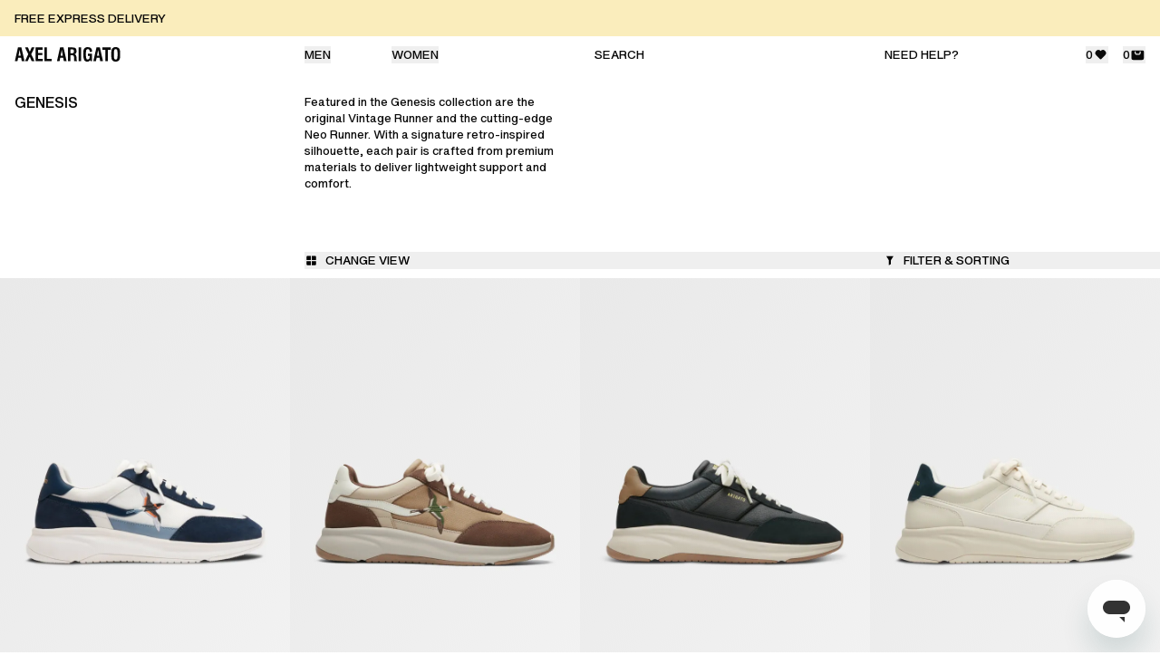

--- FILE ---
content_type: text/html; charset=utf-8
request_url: https://axelarigato.com/men/footwear/genesis
body_size: 49300
content:
<!DOCTYPE html><html lang="en" data-sentry-element="Html" data-sentry-component="Document" data-sentry-source-file="_document.tsx"><head data-sentry-element="Head" data-sentry-source-file="_document.tsx"><meta charSet="utf-8"/><meta name="viewport" content="width=device-width"/><title>AXEL ARIGATO - Men&#x27;s Genesis Neo</title><meta content="The men’s Genesis Runner reimagines a signature silhouette through sleek, modern innovations | Crafted from premium materials | Multiple colorways" name="description" data-sentry-element="meta" data-sentry-source-file="Seo.tsx"/><meta property="og:url" content="https://axelarigato.com/men/footwear/genesis" data-sentry-element="meta" data-sentry-source-file="Seo.tsx"/><link rel="canonical" href="https://axelarigato.com/men/footwear/genesis"/><link rel="alternate" href="https://www.axelarigato.ae/en/men/shoes/genesis" hrefLang="en-AE"/><link rel="alternate" href="https://axelarigato.com/men/footwear/genesis" hrefLang="x-default"/><meta property="og:type" content="website" data-sentry-element="meta" data-sentry-source-file="Seo.tsx"/><meta property="og:site_name" content="AXEL ARIGATO" data-sentry-element="meta" data-sentry-source-file="Seo.tsx"/><meta property="og:description" content="The men’s Genesis Runner reimagines a signature silhouette through sleek, modern innovations | Crafted from premium materials | Multiple colorways" data-sentry-element="meta" data-sentry-source-file="Seo.tsx"/><meta property="og:title" content="AXEL ARIGATO - Men&#x27;s Genesis Neo" data-sentry-element="meta" data-sentry-source-file="Seo.tsx"/><meta property="og:image" content="/images/axel-arigato-og.jpeg" data-sentry-element="meta" data-sentry-source-file="Seo.tsx"/><meta name="twitter:card" content="summary_large_image" data-sentry-element="meta" data-sentry-source-file="Seo.tsx"/><meta name="twitter:title" content="AXEL ARIGATO - Men&#x27;s Genesis Neo" data-sentry-element="meta" data-sentry-source-file="Seo.tsx"/><meta name="twitter:description" content="The men’s Genesis Runner reimagines a signature silhouette through sleek, modern innovations | Crafted from premium materials | Multiple colorways" data-sentry-element="meta" data-sentry-source-file="Seo.tsx"/><meta name="twitter:image" content="/images/axel-arigato-og.jpeg" data-sentry-element="meta" data-sentry-source-file="Seo.tsx"/><link rel="icon" media="(prefers-color-scheme:dark)" href="/favicon-96x96w.png"/><link rel="icon" media="(prefers-color-scheme:light)" href="/favicon-96x96b.png"/><link rel="icon" type="image/svg+xml" href="/favicon.svg"/><link rel="shortcut icon" href="/favicon.ico"/><link rel="apple-touch-icon" sizes="180x180" href="/apple-touch-icon.png"/><meta name="apple-mobile-web-app-title" content="Axel Arigato" data-sentry-element="meta" data-sentry-source-file="Seo.tsx"/><link rel="manifest" href="/site.webmanifest"/><meta name="next-head-count" content="24"/><link rel="preload" href="/fonts/HelveticaNowVariableRoman_normal_normal.woff2" as="font" type="font/truetype" crossorigin="anonymous"/><script id="gtm-env" data-sentry-element="Script" data-sentry-source-file="_document.tsx" data-nscript="beforeInteractive">
            window.dataLayer = window.dataLayer || [];
            window.dataLayer.push({ environment: "production" });
          </script><link rel="preload" href="/_next/static/css/27ba9c7e6c1f0770.css" as="style"/><link rel="stylesheet" href="/_next/static/css/27ba9c7e6c1f0770.css" data-n-g=""/><noscript data-n-css=""></noscript><script defer="" nomodule="" src="/_next/static/chunks/polyfills-42372ed130431b0a.js"></script><script src="/_next/static/chunks/webpack-beff2ecb0d4964aa.js" defer=""></script><script src="/_next/static/chunks/framework-8685b4ca390a6e9a.js" defer=""></script><script src="/_next/static/chunks/main-210a760a49d8590e.js" defer=""></script><script src="/_next/static/chunks/pages/_app-81a02586c2c7b59b.js" defer=""></script><script src="/_next/static/chunks/439-887fba8669e54b18.js" defer=""></script><script src="/_next/static/chunks/9-29d85926d842aa5b.js" defer=""></script><script src="/_next/static/chunks/481-a1ab91662e74f5eb.js" defer=""></script><script src="/_next/static/chunks/357-2a45e8883514b7ba.js" defer=""></script><script src="/_next/static/chunks/pages/%5B%5B...slug%5D%5D-035583ce8d8ae3c1.js" defer=""></script><script src="/_next/static/OrOU9JYXeujM6MNhOnPqc/_buildManifest.js" defer=""></script><script src="/_next/static/OrOU9JYXeujM6MNhOnPqc/_ssgManifest.js" defer=""></script></head><body class="relative z-[-2]"><div id="__next"><main class="mx-auto max-w-screen-xxxl border-0 border-grey-3 xxxl:border-x" data-sentry-component="Layout" data-sentry-source-file="AppLayout.tsx"><header style="top:0" class="z-30 w-full top-0 sticky h-[45px] lg:h-aa-6 lg:bg-white bg-white"><div class="grid h-aa-6.5 grid-cols-8 items-center lg:h-aa-6 lg:grid-flow-col lg:grid-cols-4 divide-grey-3 border-grey-3 border-b lg:border-0"><div class="col-span-4 flex items-center pl-4 lg:col-span-1 lg:pl-4"><a data-sentry-element="Link" data-sentry-source-file="AppHeader.tsx" href="/"><svg xmlns="http://www.w3.org/2000/svg" viewBox="0 0 190.625 26.239" width="119" height="17" class="lg:text-black text-black" data-sentry-element="LogoSvg" data-sentry-source-file="AppHeader.tsx"><path fill="currentColor" d="M174.78 19.45a9.2 9.2 0 0 0 1.17 3.58 6.4 6.4 0 0 0 2.59 2.44 11.16 11.16 0 0 0 7.94 0 6.5 6.5 0 0 0 2.61-2.44 9.7 9.7 0 0 0 1.15-3.61 42 42 0 0 0 .38-6.32 44 44 0 0 0-.37-6.33 9.3 9.3 0 0 0-1.16-3.6 6.5 6.5 0 0 0-2.61-2.44 11.16 11.16 0 0 0-7.94 0 6.4 6.4 0 0 0-2.59 2.44 9.2 9.2 0 0 0-1.17 3.58 43 43 0 0 0-.37 6.35 43 43 0 0 0 .37 6.35m5.09-14.17a3 3 0 0 1 5.28 0q.71 1.59.71 7.82t-.7 7.8a2.61 2.61 0 0 1-2.62 1.56 2.65 2.65 0 0 1-2.66-1.6q-.72-1.59-.72-7.76t.71-7.82M168.43 25.6V4.73h5.36V.6h-15.37v4.13h5.35V25.6Zm-21.64 0 1.2-6.28h5.32l1.23 6.28h5l-5.63-25h-6.25l-5.63 25Zm3.89-20.5 2 10.49h-4Zm-10.91 20.5V11.96h-7.7v4h3.24v.86a8.6 8.6 0 0 1-.8 4.28 2.87 2.87 0 0 1-2.64 1.27 2.59 2.59 0 0 1-2.56-1.79q-.71-1.78-.71-7.07c0-4.47.25-7.23.74-8.26a2.8 2.8 0 0 1 2.78-1.56 2.9 2.9 0 0 1 2.49 1.14 5.7 5.7 0 0 1 .84 3.39v.26h4.34v-.64q0-4-1.9-5.9t-5.93-1.9a9.8 9.8 0 0 0-4 .71 5.9 5.9 0 0 0-2.58 2.21 9.1 9.1 0 0 0-1.19 3.45 37 37 0 0 0-.38 5.93q0 7.92 1.6 10.89c1.06 2 2.91 3 5.52 3a6.4 6.4 0 0 0 3.42-.78 5.17 5.17 0 0 0 2-2.58l.34 2.76ZM120.04.6h-4.66v25h4.66Zm-19.34 25v-11h1.61c1.89 0 3.15.27 3.76.81a3.83 3.83 0 0 1 .93 3v.69l.06 2.61a23 23 0 0 0 .13 2.41 9 9 0 0 0 .3 1.49H113a4 4 0 0 1-.91-1.47 8.5 8.5 0 0 1-.35-2.27l-.13-3.31v-.32q-.15-4.72-3.46-5.6a3.53 3.53 0 0 0 2.63-1.65 7.13 7.13 0 0 0 .87-3.89q0-3.46-1.66-5-1.665-1.5-5.44-1.5H96.2v25Zm0-21.51h2.29a4.87 4.87 0 0 1 3.13.75 3.34 3.34 0 0 1 .86 2.61 4.14 4.14 0 0 1-.79 2.91 3.85 3.85 0 0 1-2.81.81h-2.68ZM80.95 25.6l1.2-6.28h5.36l1.23 6.28h5L88.07.6h-6.24l-5.63 25Zm3.9-20.5 2 10.49h-4ZM66.57 25.6v-4.26h-8.4V.6h-4.66v25Zm-16 0v-4.22h-8.4V14.5h7.64v-4h-7.63V4.76h8.21V.6H37.55v25Zm-27.34 0 3.68-8.35 3.62 8.35h5.26l-6.17-12.76L35.64.6h-5.19l-3.4 7.88L23.73.6h-5.24l5.82 12.24-6.13 12.76Zm-18.48 0 1.2-6.28h5.36l1.24 6.28h5L11.88.6H5.63L0 25.6Zm3.9-20.5 2 10.49h-4Z"></path></svg></a></div><div class="col-span-4 ml-[-0.05rem] grid h-aa-6.5 grid-cols-4 lg:hidden divide-grey-3 border-grey-3 divide-x" data-sentry-component="MobileHeader" data-sentry-source-file="MobileHeader.tsx"><button type="button" aria-label="Search" class="flex h-aa-6.5 items-center justify-center p-4  divide-grey-3 border-grey-3 border-l lg:border-0"><svg xmlns="http://www.w3.org/2000/svg" fill="none" viewBox="0 0 16 16" width="17" height="17" class="shrink-0 lg:text-black text-black" data-sentry-element="SearchSvg" data-sentry-source-file="MobileHeader.tsx"><g clip-path="url(#search_svg__a)"><path fill="currentColor" fill-rule="evenodd" d="M10.497 6.05a3.425 3.425 0 1 1-4.845 4.844 3.425 3.425 0 0 1 4.844-4.844m1.377 5.062a4.627 4.627 0 0 0-7.07-5.91 4.625 4.625 0 0 0 5.91 7.07 1 1 0 0 0 .278.531l1.414 1.414a1 1 0 0 0 1.414-1.414l-1.414-1.414a1 1 0 0 0-.532-.277" clip-rule="evenodd"></path></g><defs><clipPath id="search_svg__a"><path fill="#fff" d="M.65.93h15v15h-15z"></path></clipPath></defs></svg></button><button aria-label="Toggle mobile wishlist" class="flex h-aa-6.5 items-center justify-center p-4  " type="button"><svg xmlns="http://www.w3.org/2000/svg" fill="none" viewBox="0 0 16 16" width="17" height="17" class="shrink-0 lg:text-black text-black"><g clip-path="url(#heart-filled_svg__a)"><path fill="currentColor" fill-rule="evenodd" d="M3.43 4.856a3.13 3.13 0 0 1 4.445 0l.135.135.135-.135a3.13 3.13 0 0 1 4.445 0 3.173 3.173 0 0 1 0 4.469l-3.87 3.892a1 1 0 0 1-1.419 0l-3.87-3.892a3.173 3.173 0 0 1 0-4.47" clip-rule="evenodd"></path></g><defs><clipPath id="heart-filled_svg__a"><path fill="#fff" d="M.51.93h15v15h-15z"></path></clipPath></defs></svg></button><button aria-label="Toggle mobile cart" class="flex h-aa-6.5 items-center justify-center p-4  " type="button"><svg xmlns="http://www.w3.org/2000/svg" fill="none" viewBox="0 0 16 16" width="17" height="17" class="fill-current flex-shrink-0 lg:text-black text-black"><path fill="currentColor" fill-rule="evenodd" d="M2.87 3.43a1.5 1.5 0 0 0-1.5 1.5v6.5a2 2 0 0 0 2 2h9a2 2 0 0 0 2-2v-6.5a1.5 1.5 0 0 0-1.5-1.5zm6.9 2.75a.65.65 0 0 1-.65.65H6.87a.9.9 0 0 1-.9-.9v-1.5h-1.2v1.5c0 1.16.94 2.1 2.1 2.1h2.25a1.85 1.85 0 0 0 1.85-1.85V4.43h-1.2z" clip-rule="evenodd"></path></svg></button><button aria-label="Toggle mobile primaryMenu" type="button" class="flex h-aa-6.5 w-full items-center justify-center p-4  "><svg xmlns="http://www.w3.org/2000/svg" fill="none" viewBox="0 0 16 16" width="17" height="17" class="shrink-0 lg:text-black text-black"><path fill="currentColor" fill-rule="evenodd" d="M2.33 4.93a.6.6 0 0 1 .6-.6h11a.6.6 0 0 1 0 1.2h-11a.6.6 0 0 1-.6-.6M2.33 8.43a.6.6 0 0 1 .6-.6h11a.6.6 0 0 1 0 1.2h-11a.6.6 0 0 1-.6-.6M2.33 11.93a.6.6 0 0 1 .6-.6h11a.6.6 0 0 1 0 1.2h-11a.6.6 0 0 1-.6-.6" clip-rule="evenodd"></path></svg></button></div><div class="block px-4 lg:col-span-1"><nav></nav></div><div class="hidden px-4 lg:col-span-1 lg:block" data-sentry-component="DesktopHeader" data-sentry-source-file="DesktopHeader.tsx"><div class="relative flex items-center justify-between"><a class="font-520 uppercase  lg:text-black text-black" data-sentry-element="Link" data-sentry-source-file="DesktopHeader.tsx" href="/contact">Need help?</a><div class="hidden"><button type="button" class="relative flex w-full items-center gap-1.5 text-start" data-sentry-component="StoreSelector" data-sentry-source-file="StoreSelector.tsx"><span class="shrink-0 font-520 uppercase lg:min-w-fit">Shipping To</span><div class="lg:hidden">/</div><svg xmlns="http://www.w3.org/2000/svg" width="15" height="15" fill="none" viewBox="0 0 15 15" class="hidden shrink-0 lg:block" data-sentry-element="BrackRightSvg" data-sentry-source-file="StoreSelector.tsx"><g clip-path="url(#brack-right_svg__a)"><path fill="currentColor" d="M6 7.5v-4l4.003 4L6 11.5z"></path></g><defs><clipPath id="brack-right_svg__a"><path fill="#fff" d="M0 0h15v15H0z"></path></clipPath></defs></svg><div class="w-full"><div class="flex w-full items-center justify-between border-0 p-0 font-520 uppercase"><span>Select Country/region</span><svg xmlns="http://www.w3.org/2000/svg" width="15" height="15" fill="none" viewBox="0 0 15 15" class="flex-shrink-0"><g clip-path="url(#brack-right_svg__a)"><path fill="currentColor" d="M6 7.5v-4l4.003 4L6 11.5z"></path></g><defs><clipPath id="brack-right_svg__a"><path fill="#fff" d="M0 0h15v15H0z"></path></clipPath></defs></svg></div><select class="absolute inset-0 w-full cursor-pointer opacity-0" style="appearance:none;-moz-appearance:none;-webkit-appearance:none;background-image:none"><option value="" disabled="" selected="">Select Country</option></select></div></button></div><div class="flex items-center space-x-4"><button class="group flex items-center space-x-2" type="button"><span class="flex items-center gap-2
                      lg:text-black text-black
                      
                      ">0<svg xmlns="http://www.w3.org/2000/svg" fill="none" viewBox="0 0 16 16" width="17" height="17" class="flex-shrink-0 mb-px lg:text-black text-black" data-sentry-element="HeartFilledSvg" data-sentry-source-file="DesktopHeader.tsx"><g clip-path="url(#heart-filled_svg__a)"><path fill="currentColor" fill-rule="evenodd" d="M3.43 4.856a3.13 3.13 0 0 1 4.445 0l.135.135.135-.135a3.13 3.13 0 0 1 4.445 0 3.173 3.173 0 0 1 0 4.469l-3.87 3.892a1 1 0 0 1-1.419 0l-3.87-3.892a3.173 3.173 0 0 1 0-4.47" clip-rule="evenodd"></path></g><defs><clipPath id="heart-filled_svg__a"><path fill="#fff" d="M.51.93h15v15h-15z"></path></clipPath></defs></svg></span></button><button class="group flex items-center space-x-2" type="button"><span class="flex items-center gap-2  lg:text-black text-black"> <!-- -->0<svg xmlns="http://www.w3.org/2000/svg" fill="none" viewBox="0 0 16 16" width="17" height="17" class="flex-shrink-0 lg:text-black text-black" data-sentry-element="CartSvg" data-sentry-source-file="DesktopHeader.tsx"><path fill="currentColor" fill-rule="evenodd" d="M2.87 3.43a1.5 1.5 0 0 0-1.5 1.5v6.5a2 2 0 0 0 2 2h9a2 2 0 0 0 2-2v-6.5a1.5 1.5 0 0 0-1.5-1.5zm6.9 2.75a.65.65 0 0 1-.65.65H6.87a.9.9 0 0 1-.9-.9v-1.5h-1.2v1.5c0 1.16.94 2.1 2.1 2.1h2.25a1.85 1.85 0 0 0 1.85-1.85V4.43h-1.2z" clip-rule="evenodd"></path></svg></span></button></div></div></div></div></header><div class="relative z-20 bg-white"><div><div><div class=" " data-sentry-component="ReturnVisibleLang" data-sentry-source-file="ReturnVisibleLang.tsx"><div class="grid grid-cols-6 pb-10 pt-6 lg:grid-cols-4 lg:pb-14 lg:pt-6"><div class="group col-span-6 grid grid-cols-6 px-4 lg:col-span-1 lg:block"><div class="col-span-6"><h1 class="
  
  uppercase
  font-530 md:font-530 md:text-black text-black md:text-md text-md md:leading-[115%] leading-[115%]">Genesis</h1></div></div><div class="group col-span-6 grid grid-cols-6 px-4 lg:col-span-1 lg:block"><div class="col-span-5 mt-10 lg:col-span-6 lg:mt-0"><p class="
  
  
  font-470 md:font-470 md:text-black text-black md:text-sm text-sm md:leading-[140%] leading-[140%]">Featured in the Genesis collection are the original Vintage Runner and the cutting-edge Neo Runner. With a signature retro-inspired silhouette, each pair is crafted from premium materials to deliver lightweight support and comfort.</p></div></div></div></div></div><div class="z-50" data-sentry-component="ProductFilterComponent" data-sentry-source-file="ProductFilter.tsx"><div class="grid grid-cols-8 divide-x divide-grey-3 border-grey-3 lg:grid-cols-4 lg:items-start lg:space-x-4 lg:divide-x-0 lg:py-2.5 border-y lg:border-0 "><div class="col-span-6 flex items-center pl-4 lg:col-span-1 lg:pl-0"></div><button type="button" class="flex w-full items-center justify-center p-4 uppercase lg:col-span-2 lg:justify-start lg:p-0"><svg xmlns="http://www.w3.org/2000/svg" fill="none" viewBox="0 0 16 16" width="15" height="15" class="shrink-0 lg:mr-2" data-sentry-element="GridFourSvg" data-sentry-source-file="ProductFilter.tsx"><path fill="currentColor" fill-rule="evenodd" d="M2.5 3.65a1 1 0 0 1 1-1h3.898v4.9H2.5zm0 5.1v3.9a1 1 0 0 0 1 1h3.898v-4.9zm6.098 0v4.9H12.5a1 1 0 0 0 1-1v-3.9zm4.902-1.2v-3.9a1 1 0 0 0-1-1H8.598v4.9z" clip-rule="evenodd"></path></svg><span class="hidden lg:block">Change view</span></button><button class="flex items-center justify-center p-4 uppercase lg:col-span-1 lg:justify-start lg:p-0" type="button"><svg xmlns="http://www.w3.org/2000/svg" fill="none" viewBox="0 0 16 16" width="15" height="15" class="-ml-0.5 shrink-0 lg:mr-2" data-sentry-element="FilterSvg" data-sentry-source-file="ProductFilter.tsx"><path fill="currentColor" fill-rule="evenodd" d="m9.712 7.655 2.896-4.622H4.316l2.896 4.622v5.998l2.5-1.321z" clip-rule="evenodd"></path></svg><span class="hidden lg:block">Filter &amp; Sorting</span></button></div></div><div class="infinite-scroll-component__outerdiv"><div class="infinite-scroll-component " style="height:auto;overflow:unset;-webkit-overflow-scrolling:touch"><div class="relative z-20 grid bg-white text-xs md:text-base
        grid-cols-2 lg:grid-cols-4
        
        
        
        
        "><div class="image-gradient m-px animate-pulse bg-grey-3  aspect-[60/89]"></div><div class="image-gradient m-px animate-pulse bg-grey-3  aspect-[60/89]"></div><div class="image-gradient m-px animate-pulse bg-grey-3  aspect-[60/89]"></div><div class="image-gradient m-px animate-pulse bg-grey-3  aspect-[60/89]"></div><div class="image-gradient m-px animate-pulse bg-grey-3  aspect-[60/89]"></div><div class="image-gradient m-px animate-pulse bg-grey-3  aspect-[60/89]"></div><div class="image-gradient m-px animate-pulse bg-grey-3  aspect-[60/89]"></div><div class="image-gradient m-px animate-pulse bg-grey-3  aspect-[60/89]"></div></div></div></div><div data-sentry-component="RelatedCategories" data-sentry-source-file="RelatedCategories.tsx"><div class="mx-auto flex max-w-[360px] items-center justify-center py-4"><button type="button" class="mb-aa-4 mt-aa-6 flex max-h-[50px] w-full items-center justify-center gap-2 whitespace-nowrap border border-black px-aa-7.5 py-4 uppercase text-black md:mb-aa-5 md:mt-aa-7 md:px-aa-8.5">Next category<svg xmlns="http://www.w3.org/2000/svg" width="15" height="15" fill="none" viewBox="0 0 15 15" class="shrink-0"><g clip-path="url(#brack-right_svg__a)"><path fill="currentColor" d="M6 7.5v-4l4.003 4L6 11.5z"></path></g><defs><clipPath id="brack-right_svg__a"><path fill="#fff" d="M0 0h15v15H0z"></path></clipPath></defs></svg>Satellite</button></div></div></div></div></main><!--$--><!--/$--></div><script id="__NEXT_DATA__" type="application/json">{"props":{"pageProps":{"global":{"_uid":"f5a9fc10-53d9-4e1d-8220-a869ecf313e1","component":"global","assistance":[{"_uid":"8a2c5c3f-a156-4bbf-a213-37f38b7a7ac8","faqs":[{"_uid":"9fef9a86-530b-43bd-bf12-45cc6e7cfa0c","answer":{"type":"doc","content":[{"type":"paragraph","attrs":{"textAlign":null},"content":[{"text":"The Product Care Guide informs you on how to prolong the life of different pieces and maintain their overall quality and appearance over time.","type":"text","marks":[{"type":"textStyle","attrs":{"color":"#000000"}}]}]},{"type":"paragraph","attrs":{"textAlign":null},"content":[{"text":"To learn how to take care of your products, press ","type":"text"},{"text":"here.","type":"text","marks":[{"type":"link","attrs":{"href":"https://axelarigato.com/product-care?group=a-guide-to-product-care","uuid":null,"anchor":null,"target":"_self","linktype":"url"}},{"type":"underline"}]}]}]},"question":"","component":"faq","InternalComment":"Care Guide","hide_on_markets":[],"show_on_markets":[],"internal_comment":"Payment methods"}],"icon":"","name":"Care Guide","component":"assistance","description":""},{"_uid":"9ebec97d-9dc9-40ba-be14-142bd576b2bb","faqs":[{"_uid":"3763f3c8-73dd-4f44-bb1e-8a5e8eee82ad","answer":{"type":"doc","content":[{"type":"paragraph","attrs":{"textAlign":null},"content":[{"text":"Delivery","type":"text","marks":[{"type":"textStyle","attrs":{"color":""}}]}]},{"type":"paragraph","attrs":{"textAlign":null},"content":[{"text":"We offer Parcelforce delivery services in the UK. The delivery cost and estimated delivery time is based on your location and will be displayed at the checkout. We aim to dispatch all orders within 24 business hours.","type":"text","marks":[{"type":"textStyle","attrs":{"color":""}}]}]},{"type":"paragraph","attrs":{"textAlign":null},"content":[{"text":"Read more on Shipping \u0026 Delivery","type":"text","marks":[{"type":"link","attrs":{"href":"https://axelarigato.com/assistance?group=shipping-and-delivery","uuid":null,"anchor":null,"target":"_self","linktype":"url"}},{"type":"underline"}]},{"type":"hard_break","marks":[{"type":"textStyle","attrs":{"color":""}}]},{"type":"hard_break","marks":[{"type":"textStyle","attrs":{"color":""}}]},{"text":"Returns","type":"text"},{"type":"hard_break"},{"type":"hard_break","marks":[{"type":"textStyle","attrs":{"color":""}}]},{"text":"*Please note that all orders placed between 17th November 2025 and 11th December 2025 can be returned up until 11th January 2026","type":"text","marks":[{"type":"italic"}]},{"type":"hard_break"},{"type":"hard_break"},{"text":"Enjoy free returns within 30 days using our prepaid return label. Items must be in original condition with all packaging, tags, and accessories included. Online purchases cannot be returned in-store.","type":"text"}]},{"type":"paragraph","attrs":{"textAlign":null},"content":[{"text":"Read more on Returns.","type":"text","marks":[{"type":"link","attrs":{"href":"https://axelarigato.com/assistance?group=returns-and-exchanges","uuid":null,"anchor":null,"target":"_self","linktype":"url"}},{"type":"underline"}]},{"type":"hard_break","marks":[{"type":"textStyle","attrs":{"color":""}}]},{"type":"hard_break","marks":[{"type":"textStyle","attrs":{"color":""}}]},{"text":"Payment methods","type":"text","marks":[{"type":"textStyle","attrs":{"color":""}}]}]},{"type":"paragraph","attrs":{"textAlign":null},"content":[{"text":"We accept Apple Pay, Mastercard, Visa, American Express, Maestro, Klarna, PayPal. ","type":"text","marks":[{"type":"textStyle","attrs":{"color":""}}]},{"text":"Available options depend on your location.","type":"text"},{"type":"hard_break"},{"type":"hard_break"},{"text":"VAT \u0026 Taxes","type":"text","marks":[{"type":"textStyle","attrs":{"color":""}}]}]},{"type":"paragraph","attrs":{"textAlign":null},"content":[{"text":"When ordering from within the EU, United States, United Kingdom, Norway, Switzerland or Saudi Arabia all additional charges such as VAT/tax and duties are included in the given price. ","type":"text","marks":[{"type":"textStyle","attrs":{"color":""}}]},{"text":"For other regions, all prices exclude VAT/tax and duties.","type":"text"},{"type":"hard_break"},{"type":"hard_break"},{"text":"Read more ","type":"text"},{"text":"here.","type":"text","marks":[{"type":"link","attrs":{"href":"https://axelarigato.com/assistance?group=payment","uuid":null,"anchor":null,"target":"_self","linktype":"url"}},{"type":"underline"}]}]}]},"question":"","component":"faq","InternalComment":"Delivery \u0026 Payment UK","hide_on_markets":[],"show_on_markets":["GB"],"internal_comment":"Delivery UK"},{"_uid":"4a98f457-bcab-40ac-b165-08c76526c87c","answer":{"type":"doc","content":[{"type":"paragraph","attrs":{"textAlign":null},"content":[{"text":"Delivery","type":"text"},{"type":"hard_break"},{"type":"hard_break"},{"text":"We offer UPS delivery services. ","type":"text"},{"text":"The delivery cost and estimated delivery time is based on your location and will be displayed at the checkout. We aim to dispatch all orders within 24 business hours.","type":"text","marks":[{"type":"textStyle","attrs":{"color":""}}]},{"type":"hard_break","marks":[{"type":"textStyle","attrs":{"color":""}}]},{"type":"hard_break"},{"text":"Read more on Shipping \u0026 Delivery","type":"text","marks":[{"type":"link","attrs":{"href":"https://axelarigato.com/assistance?group=shipping-and-delivery","uuid":null,"anchor":null,"target":"_self","linktype":"url"}},{"type":"underline"}]},{"type":"hard_break","marks":[{"type":"textStyle","attrs":{"color":""}}]},{"type":"hard_break","marks":[{"type":"textStyle","attrs":{"color":""}}]},{"text":"Returns","type":"text"},{"type":"hard_break"},{"type":"hard_break"},{"text":"*Please note that all orders placed between 17th November 2025 and 11th December 2025 can be returned up until 11th January 2026","type":"text","marks":[{"type":"italic"}]},{"type":"hard_break"},{"type":"hard_break","marks":[{"type":"textStyle","attrs":{"color":""}}]},{"text":"Enjoy free returns within 30 days using our prepaid return label. Items must be in original condition with all packaging, tags, and accessories included. Online purchases cannot be returned in-store.","type":"text"},{"type":"hard_break"},{"type":"hard_break"},{"text":"Read more on returns.","type":"text","marks":[{"type":"link","attrs":{"href":"https://axelarigato.com/assistance?group=returns-and-exchanges","uuid":null,"anchor":null,"target":"_self","linktype":"url"}},{"type":"underline"}]},{"type":"hard_break","marks":[{"type":"textStyle","attrs":{"color":""}}]},{"type":"hard_break","marks":[{"type":"textStyle","attrs":{"color":""}}]},{"text":"Payment methods","type":"text","marks":[{"type":"textStyle","attrs":{"color":""}}]}]},{"type":"paragraph","attrs":{"textAlign":null},"content":[{"text":"We accept Apple Pay, Mastercard, Visa, American Express, Maestro, PayPal. ","type":"text","marks":[{"type":"textStyle","attrs":{"color":""}}]},{"text":"Available options depend on your location.","type":"text"}]},{"type":"paragraph","attrs":{"textAlign":null},"content":[{"text":"VAT \u0026 Taxes","type":"text","marks":[{"type":"textStyle","attrs":{"color":""}}]}]},{"type":"paragraph","attrs":{"textAlign":null},"content":[{"text":"When ordering from within the EU, United States, United Kingdom, Norway, Switzerland or Saudi Arabia all additional charges such as VAT/tax and duties are included in the given price. For other regions, all prices exclude VAT/tax and duties.","type":"text","marks":[{"type":"textStyle","attrs":{"color":""}}]},{"type":"hard_break","marks":[{"type":"textStyle","attrs":{"color":""}}]},{"type":"hard_break","marks":[{"type":"textStyle","attrs":{"color":""}}]},{"text":"Read more","type":"text","marks":[{"type":"textStyle","attrs":{"color":""}}]},{"text":" ","type":"text","marks":[{"type":"textStyle","attrs":{"color":""}},{"type":"underline"}]},{"text":"here.","type":"text","marks":[{"type":"link","attrs":{"href":"https://axelarigato.com/assistance?group=payment","uuid":null,"anchor":null,"target":"_self","linktype":"url"}},{"type":"textStyle","attrs":{"color":""}},{"type":"underline"}]},{"type":"hard_break","marks":[{"type":"textStyle","attrs":{"color":""}}]},{"type":"hard_break","marks":[{"type":"textStyle","attrs":{"color":""}}]}]}]},"question":"","component":"faq","InternalComment":"Delivery \u0026 Payment AU","hide_on_markets":[],"show_on_markets":["AT"],"internal_comment":"Delivery AU"},{"_uid":"cf67fb6c-c206-489a-a25f-70cc72d8d91a","answer":{"type":"doc","content":[{"type":"paragraph","attrs":{"textAlign":null},"content":[{"text":"Delivery","type":"text","marks":[{"type":"textStyle","attrs":{"color":""}}]}]},{"type":"paragraph","attrs":{"textAlign":null},"content":[{"text":"We offer local carrier Sending delivery services. The delivery cost and estimated delivery time is based on your location and will be displayed at the checkout. We aim to dispatch all orders within 24 business hours.","type":"text","marks":[{"type":"textStyle","attrs":{"color":""}}]}]},{"type":"paragraph","attrs":{"textAlign":null},"content":[{"text":"Read more on Shipping \u0026 Delivery.","type":"text","marks":[{"type":"link","attrs":{"href":"https://axelarigato.com/assistance?group=shipping-and-delivery","uuid":null,"anchor":null,"target":"_self","linktype":"url"}}]},{"type":"hard_break","marks":[{"type":"textStyle","attrs":{"color":""}}]},{"type":"hard_break","marks":[{"type":"textStyle","attrs":{"color":""}}]},{"text":"Returns","type":"text"},{"type":"hard_break"},{"type":"hard_break"},{"text":"*Please note that all orders placed between 17th November 2025 and 11th December 2025 can be returned up until 11th January 2026","type":"text","marks":[{"type":"italic"}]},{"type":"hard_break"},{"type":"hard_break","marks":[{"type":"textStyle","attrs":{"color":""}}]},{"text":"Enjoy free returns within 30 days using our prepaid return label. Items must be in original condition with all packaging, tags, and accessories included. Online purchases cannot be returned in-store.","type":"text"},{"type":"hard_break"},{"type":"hard_break"},{"text":"Read more on returns.","type":"text","marks":[{"type":"link","attrs":{"href":"https://axelarigato.com/assistance?group=returns-and-exchanges","uuid":null,"anchor":null,"target":"_self","linktype":"url"}}]},{"type":"hard_break","marks":[{"type":"textStyle","attrs":{"color":""}}]},{"type":"hard_break","marks":[{"type":"textStyle","attrs":{"color":""}}]},{"text":"Payment methods","type":"text","marks":[{"type":"textStyle","attrs":{"color":""}}]}]},{"type":"paragraph","attrs":{"textAlign":null},"content":[{"text":"We accept ","type":"text","marks":[{"type":"textStyle","attrs":{"color":""}}]},{"text":"Apple Pay, Klarna, PayPal, Visa, Mastercard, Maestro.","type":"text","marks":[{"type":"textStyle","attrs":{"color":"#000000"}}]},{"text":" ","type":"text","marks":[{"type":"textStyle","attrs":{"color":""}}]},{"text":"Available options depend on your location.","type":"text"},{"type":"hard_break"},{"type":"hard_break"},{"text":"VAT \u0026 Taxes","type":"text","marks":[{"type":"textStyle","attrs":{"color":""}}]}]},{"type":"paragraph","attrs":{"textAlign":null},"content":[{"text":"When ordering from within the EU, United States, United Kingdom, Norway, Switzerland or Saudi Arabia all additional charges such as VAT/tax and duties are included in the given price. For other regions, all prices exclude VAT/tax and duties.","type":"text","marks":[{"type":"textStyle","attrs":{"color":""}}]},{"type":"hard_break","marks":[{"type":"textStyle","attrs":{"color":""}}]},{"type":"hard_break","marks":[{"type":"textStyle","attrs":{"color":""}}]},{"text":"Read more ","type":"text","marks":[{"type":"textStyle","attrs":{"color":""}}]},{"text":"here.","type":"text","marks":[{"type":"link","attrs":{"href":"https://axelarigato.com/assistance?group=payment","uuid":null,"anchor":null,"target":"_self","linktype":"url"}},{"type":"textStyle","attrs":{"color":""}}]},{"type":"hard_break","marks":[{"type":"textStyle","attrs":{"color":""}}]},{"type":"hard_break","marks":[{"type":"textStyle","attrs":{"color":""}}]}]}]},"question":"","component":"faq","InternalComment":"Delivery \u0026 Payment SP","hide_on_markets":[],"show_on_markets":["ES"],"internal_comment":"Delivery ESP"},{"_uid":"56b7fe7f-94cb-4f2a-a0b3-5dd8a6cec640","answer":{"type":"doc","content":[{"type":"paragraph","attrs":{"textAlign":null},"content":[{"text":"Delivery","type":"text","marks":[{"type":"textStyle","attrs":{"color":""}}]}]},{"type":"paragraph","attrs":{"textAlign":null},"content":[{"text":"We offer local carrier Colissimo and Colis Prive delivery services. ","type":"text"},{"text":"The delivery cost and estimated delivery time is based on your location and will be displayed at the checkout. We aim to dispatch all orders within 24 business hours.","type":"text","marks":[{"type":"textStyle","attrs":{"color":""}}]}]},{"type":"paragraph","attrs":{"textAlign":null},"content":[{"text":"Read more on Shipping \u0026 Delivery.","type":"text","marks":[{"type":"link","attrs":{"href":"https://axelarigato.com/assistance?group=shipping-and-delivery","uuid":null,"anchor":null,"target":"_self","linktype":"url"}},{"type":"underline"}]},{"type":"hard_break","marks":[{"type":"textStyle","attrs":{"color":""}}]},{"type":"hard_break","marks":[{"type":"textStyle","attrs":{"color":""}}]},{"text":"Returns","type":"text"},{"type":"hard_break"},{"type":"hard_break"},{"text":"*Please note that all orders placed between 17th November 2025 and 11th December 2025 can be returned up until 11th January 2026","type":"text","marks":[{"type":"italic"}]},{"type":"hard_break"},{"type":"hard_break","marks":[{"type":"textStyle","attrs":{"color":""}}]},{"text":"Enjoy free returns within 30 days using our prepaid return label. Items must be in original condition with all packaging, tags, and accessories included. Online purchases cannot be returned in-store.","type":"text"},{"type":"hard_break"},{"type":"hard_break"},{"text":"Read more on returns.","type":"text","marks":[{"type":"link","attrs":{"href":"https://axelarigato.com/assistance?group=returns-and-exchanges","uuid":null,"anchor":null,"target":"_self","linktype":"url"}},{"type":"underline"}]},{"type":"hard_break","marks":[{"type":"textStyle","attrs":{"color":""}}]},{"type":"hard_break","marks":[{"type":"textStyle","attrs":{"color":""}}]},{"text":"Payment methods","type":"text","marks":[{"type":"textStyle","attrs":{"color":""}}]}]},{"type":"paragraph","attrs":{"textAlign":null},"content":[{"text":"We accept Apple Pay, Visa, Carte Bancaire, Mastercard, American Express, PayPal, Klarna. ","type":"text","marks":[{"type":"textStyle","attrs":{"color":""}}]},{"text":"Available options depend on your location.","type":"text"},{"type":"hard_break"},{"type":"hard_break"},{"text":"VAT \u0026 Taxes","type":"text","marks":[{"type":"textStyle","attrs":{"color":""}}]}]},{"type":"paragraph","attrs":{"textAlign":null},"content":[{"text":"When ordering from within the EU, United States, United Kingdom, Norway, Switzerland or Saudi Arabia all additional charges such as VAT/tax and duties are included in the given price. For other regions, all prices exclude VAT/tax and duties.","type":"text","marks":[{"type":"textStyle","attrs":{"color":""}}]},{"type":"hard_break","marks":[{"type":"textStyle","attrs":{"color":""}}]},{"type":"hard_break","marks":[{"type":"textStyle","attrs":{"color":""}}]},{"text":"Read more","type":"text","marks":[{"type":"textStyle","attrs":{"color":""}}]},{"text":" ","type":"text","marks":[{"type":"textStyle","attrs":{"color":""}},{"type":"underline"}]},{"text":"here.","type":"text","marks":[{"type":"link","attrs":{"href":"https://axelarigato.com/assistance?group=payment","uuid":null,"anchor":null,"target":"_self","linktype":"url"}},{"type":"textStyle","attrs":{"color":""}},{"type":"underline"}]}]}]},"question":"","component":"faq","InternalComment":"Delivery \u0026 Payment FR","hide_on_markets":[],"show_on_markets":["FR"],"internal_comment":"Delivery FR"},{"_uid":"66740439-dbf0-4b1a-a5e3-0ff1c344a0ae","answer":{"type":"doc","content":[{"type":"paragraph","attrs":{"textAlign":null},"content":[{"text":"Delivery","type":"text","marks":[{"type":"textStyle","attrs":{"color":""}}]}]},{"type":"paragraph","attrs":{"textAlign":null},"content":[{"text":"We offer UPS and local carrier Bpost delivery services. The delivery cost and estimated delivery time is based on your location and will be displayed at the checkout. We aim to dispatch all orders within 24 business hours.","type":"text","marks":[{"type":"textStyle","attrs":{"color":""}}]}]},{"type":"paragraph","attrs":{"textAlign":null},"content":[{"text":"Read more on Shipping \u0026 Delivery","type":"text","marks":[{"type":"link","attrs":{"href":"https://axelarigato.com/assistance?group=shipping-and-delivery","uuid":null,"anchor":null,"target":"_self","linktype":"url"}},{"type":"underline"}]},{"type":"hard_break","marks":[{"type":"textStyle","attrs":{"color":""}}]},{"type":"hard_break","marks":[{"type":"textStyle","attrs":{"color":""}}]},{"text":"Returns","type":"text"},{"type":"hard_break"},{"type":"hard_break"},{"text":"*Please note that all orders placed between 17th November 2025 and 11th December 2025 can be returned up until 11th January 2026","type":"text","marks":[{"type":"italic"}]},{"type":"hard_break"},{"type":"hard_break","marks":[{"type":"textStyle","attrs":{"color":""}}]},{"text":"Enjoy free returns within 30 days using our prepaid return label. Items must be in original condition with all packaging, tags, and accessories included. Online purchases cannot be returned in-store.","type":"text"},{"type":"hard_break"},{"type":"hard_break"},{"text":"Read more on returns.","type":"text","marks":[{"type":"link","attrs":{"href":"https://axelarigato.com/assistance?group=returns-and-exchanges","uuid":null,"anchor":null,"target":"_self","linktype":"url"}},{"type":"underline"}]},{"type":"hard_break","marks":[{"type":"textStyle","attrs":{"color":""}}]},{"type":"hard_break","marks":[{"type":"textStyle","attrs":{"color":""}}]},{"text":"Payment methods","type":"text","marks":[{"type":"textStyle","attrs":{"color":""}}]}]},{"type":"paragraph","attrs":{"textAlign":null},"content":[{"text":"We accept Bancontact, Klarna, ApplePay, PayPal, Visa, Mastercard, American Express. A","type":"text","marks":[{"type":"textStyle","attrs":{"color":""}}]},{"text":"vailable options depend on your location.","type":"text"},{"type":"hard_break"},{"type":"hard_break"},{"text":"VAT \u0026 Taxes","type":"text","marks":[{"type":"textStyle","attrs":{"color":""}}]}]},{"type":"paragraph","attrs":{"textAlign":null},"content":[{"text":"When ordering from within the EU, United States, United Kingdom, Norway, Switzerland or Saudi Arabia all additional charges such as VAT/tax and duties are included in the given price. For other regions, all prices exclude VAT/tax and duties.","type":"text","marks":[{"type":"textStyle","attrs":{"color":""}}]},{"type":"hard_break","marks":[{"type":"textStyle","attrs":{"color":""}}]},{"type":"hard_break","marks":[{"type":"textStyle","attrs":{"color":""}}]},{"text":"Read more ","type":"text","marks":[{"type":"textStyle","attrs":{"color":""}}]},{"text":"here.","type":"text","marks":[{"type":"link","attrs":{"href":"https://axelarigato.com/assistance?group=payment","uuid":null,"anchor":null,"target":"_self","linktype":"url"}},{"type":"textStyle","attrs":{"color":""}},{"type":"underline"}]}]}]},"question":"","component":"faq","InternalComment":"Delivery \u0026 Payment BE","hide_on_markets":[],"show_on_markets":["BE"],"internal_comment":"Delivery BG"},{"_uid":"1db73703-5da6-459c-8238-391c4e958f65","answer":{"type":"doc","content":[{"type":"paragraph","attrs":{"textAlign":null},"content":[{"text":"Delivery","type":"text","marks":[{"type":"textStyle","attrs":{"color":""}}]}]},{"type":"paragraph","attrs":{"textAlign":null},"content":[{"text":"We offer ","type":"text","marks":[{"type":"textStyle","attrs":{"color":""}}]},{"text":"local carrier Post NL delivery services. ","type":"text"},{"text":"The delivery cost and estimated delivery time is based on your location and will be displayed at the checkout. We aim to dispatch all orders within 24 business hours.","type":"text","marks":[{"type":"textStyle","attrs":{"color":""}}]}]},{"type":"paragraph","attrs":{"textAlign":null},"content":[{"text":"Read more on Shipping \u0026 Delivery.","type":"text","marks":[{"type":"link","attrs":{"href":"https://axelarigato.com/assistance?group=shipping-and-delivery","uuid":null,"anchor":null,"target":"_self","linktype":"url"}},{"type":"underline"}]},{"type":"hard_break","marks":[{"type":"textStyle","attrs":{"color":""}}]},{"type":"hard_break","marks":[{"type":"textStyle","attrs":{"color":""}}]},{"text":"Returns","type":"text"},{"type":"hard_break"},{"type":"hard_break"},{"text":"*Please note that all orders placed between 17th November 2025 and 11th December 2025 can be returned up until 11th January 2026","type":"text","marks":[{"type":"italic"}]},{"type":"hard_break"},{"type":"hard_break","marks":[{"type":"textStyle","attrs":{"color":""}}]},{"text":"Enjoy free returns within 30 days using our prepaid return label. Items must be in original condition with all packaging, tags, and accessories included. Online purchases cannot be returned in-store.","type":"text"},{"type":"hard_break"},{"type":"hard_break","marks":[{"type":"textStyle","attrs":{"color":""}}]},{"text":"Read more on returns.","type":"text","marks":[{"type":"link","attrs":{"href":"https://axelarigato.com/assistance?group=returns-and-exchanges","uuid":null,"anchor":null,"target":"_self","linktype":"url"}},{"type":"underline"}]},{"type":"hard_break","marks":[{"type":"textStyle","attrs":{"color":""}}]},{"type":"hard_break","marks":[{"type":"textStyle","attrs":{"color":""}}]},{"text":"Payment methods","type":"text","marks":[{"type":"textStyle","attrs":{"color":""}}]}]},{"type":"paragraph","attrs":{"textAlign":null},"content":[{"text":"We accept iDeal, Klarna, Apple Pay, Mastercard, American Express, Visa, PayPal.","type":"text","marks":[{"type":"textStyle","attrs":{"color":""}}]},{"text":" Available options depend on your location.","type":"text"},{"type":"hard_break"},{"type":"hard_break"},{"text":"VAT \u0026 Taxes","type":"text","marks":[{"type":"textStyle","attrs":{"color":""}}]}]},{"type":"paragraph","attrs":{"textAlign":null},"content":[{"text":"When ordering from within the EU, United States, United Kingdom, Norway, Switzerland or Saudi Arabia all additional charges such as VAT/tax and duties are included in the given price. ","type":"text","marks":[{"type":"textStyle","attrs":{"color":""}}]},{"text":"For other regions, all prices exclude VAT/tax and duties.","type":"text"},{"type":"hard_break"},{"type":"hard_break"},{"text":"Read more ","type":"text"},{"text":"here.","type":"text","marks":[{"type":"link","attrs":{"href":"https://axelarigato.com/assistance?group=payment","uuid":null,"anchor":null,"target":"_self","linktype":"url"}},{"type":"underline"}]}]}]},"question":"","component":"faq","InternalComment":"Delivery \u0026 Payment NL","hide_on_markets":[],"show_on_markets":["NL"],"internal_comment":"Delivery NL"},{"_uid":"eeade957-fc6b-42af-898d-b77986cd87d7","answer":{"type":"doc","content":[{"type":"paragraph","attrs":{"textAlign":null},"content":[{"text":"Delivery","type":"text","marks":[{"type":"textStyle","attrs":{"color":""}}]}]},{"type":"paragraph","attrs":{"textAlign":null},"content":[{"text":"We offer Postnord delivery. The delivery cost and estimated delivery time is based on your location and will be displayed at the checkout. We aim to dispatch all orders within 24 business hours.","type":"text","marks":[{"type":"textStyle","attrs":{"color":""}}]}]},{"type":"paragraph","attrs":{"textAlign":null},"content":[{"text":"Read more on Shipping \u0026 Delivery.","type":"text","marks":[{"type":"link","attrs":{"href":"https://axelarigato.com/assistance?group=shipping-and-delivery","uuid":null,"anchor":null,"target":"_self","linktype":"url"}},{"type":"underline"}]}]},{"type":"paragraph","attrs":{"textAlign":null},"content":[{"text":"Returns","type":"text","marks":[{"type":"textStyle","attrs":{"color":""}}]},{"type":"hard_break"},{"type":"hard_break"},{"text":"*Please note that all orders placed between 17th November 2025 and 11th December 2025 can be returned up until 11th January 2026","type":"text","marks":[{"type":"italic"}]}]},{"type":"paragraph","attrs":{"textAlign":null},"content":[{"text":"Enjoy free returns within 30 days using our prepaid return label. Items must be in original condition with all packaging, tags, and accessories included. Online purchases cannot be returned in-store. ","type":"text","marks":[{"type":"textStyle","attrs":{"color":""}}]}]},{"type":"paragraph","attrs":{"textAlign":null},"content":[{"text":"Read more on returns.","type":"text","marks":[{"type":"link","attrs":{"href":"https://axelarigato.com/assistance?group=returns-and-exchanges","uuid":null,"anchor":null,"target":"_self","linktype":"url"}},{"type":"underline"}]}]},{"type":"paragraph","attrs":{"textAlign":null},"content":[{"text":"Payment methods","type":"text","marks":[{"type":"textStyle","attrs":{"color":""}}]}]},{"type":"paragraph","attrs":{"textAlign":null},"content":[{"text":"We accept ","type":"text","marks":[{"type":"textStyle","attrs":{"color":""}}]},{"text":"Klarna, Swish, Apple Pay, Mastercard, Visa, Maestro, PayPal. ","type":"text"},{"text":"Available options depend on your location.","type":"text","marks":[{"type":"textStyle","attrs":{"color":""}}]}]},{"type":"paragraph","attrs":{"textAlign":null},"content":[{"text":"VAT \u0026 Taxes","type":"text","marks":[{"type":"textStyle","attrs":{"color":""}}]}]},{"type":"paragraph","attrs":{"textAlign":null},"content":[{"text":"When ordering from within the EU, United States, United Kingdom, Norway, Switzerland or Saudi Arabia all additional charges such as VAT/tax and duties are included in the given price. ","type":"text","marks":[{"type":"textStyle","attrs":{"color":""}}]},{"text":"For other regions, all prices exclude VAT/tax and duties.","type":"text"},{"type":"hard_break"},{"type":"hard_break"},{"text":"Read more ","type":"text"},{"text":"here.","type":"text","marks":[{"type":"link","attrs":{"href":"https://axelarigato.com/assistance?group=payment","uuid":null,"anchor":null,"target":"_self","linktype":"url"}},{"type":"underline"}]}]}]},"question":"","component":"faq","InternalComment":"Delivery \u0026 Payment SE","hide_on_markets":[],"show_on_markets":["SE"],"internal_comment":"Delivery SE \u0026 DK"},{"_uid":"ed35a52a-bb96-4362-81a4-1227082b921a","answer":{"type":"doc","content":[{"type":"paragraph","attrs":{"textAlign":null},"content":[{"text":"Delivery","type":"text","marks":[{"type":"textStyle","attrs":{"color":""}}]}]},{"type":"paragraph","attrs":{"textAlign":null},"content":[{"text":"We offer Postnord delivery. The delivery cost and estimated delivery time is based on your location and will be displayed at the checkout. We aim to dispatch all orders within 24 business hours.","type":"text","marks":[{"type":"textStyle","attrs":{"color":""}}]}]},{"type":"paragraph","attrs":{"textAlign":null},"content":[{"text":"Read more on Shipping \u0026 Delivery.","type":"text","marks":[{"type":"link","attrs":{"href":"https://axelarigato.com/assistance?group=shipping-and-delivery","uuid":null,"anchor":null,"target":"_self","linktype":"url"}},{"type":"underline"}]}]},{"type":"paragraph","attrs":{"textAlign":null},"content":[{"text":"Returns","type":"text","marks":[{"type":"textStyle","attrs":{"color":""}}]},{"type":"hard_break"},{"type":"hard_break"},{"text":"*Please note that all orders placed between 17th November 2025 and 11th December 2025 can be returned up until 11th January 2026","type":"text","marks":[{"type":"italic"}]}]},{"type":"paragraph","attrs":{"textAlign":null},"content":[{"text":"Enjoy free returns within 30 days using our prepaid return label. Items must be in original condition with all packaging, tags, and accessories included. Online purchases cannot be returned in-store. ","type":"text","marks":[{"type":"textStyle","attrs":{"color":""}}]}]},{"type":"paragraph","attrs":{"textAlign":null},"content":[{"text":"Read more on returns.","type":"text","marks":[{"type":"link","attrs":{"href":"https://axelarigato.com/assistance?group=returns-and-exchanges","uuid":null,"anchor":null,"target":"_self","linktype":"url"}},{"type":"underline"}]}]},{"type":"paragraph","attrs":{"textAlign":null},"content":[{"text":"Payment methods","type":"text","marks":[{"type":"textStyle","attrs":{"color":""}}]}]},{"type":"paragraph","attrs":{"textAlign":null},"content":[{"text":"We accept MobilePay, Apple Pay, Klarna, Visa, Mastercard, Maestro, PayPal","type":"text","marks":[{"type":"textStyle","attrs":{"color":""}}]},{"text":". ","type":"text"},{"text":"Available options depend on your location.","type":"text","marks":[{"type":"textStyle","attrs":{"color":""}}]}]},{"type":"paragraph","attrs":{"textAlign":null},"content":[{"text":"VAT \u0026 Taxes","type":"text","marks":[{"type":"textStyle","attrs":{"color":""}}]}]},{"type":"paragraph","attrs":{"textAlign":null},"content":[{"text":"When ordering from within the EU, United States, United Kingdom, Norway, Switzerland or Saudi Arabia all additional charges such as VAT/tax and duties are included in the given price. ","type":"text","marks":[{"type":"textStyle","attrs":{"color":""}}]},{"text":"For other regions, all prices exclude VAT/tax and duties.","type":"text"},{"type":"hard_break"},{"type":"hard_break"},{"text":"Read more ","type":"text"},{"text":"here.","type":"text","marks":[{"type":"link","attrs":{"href":"https://axelarigato.com/assistance?group=payment","uuid":null,"anchor":null,"target":"_self","linktype":"url"}},{"type":"underline"}]}]}]},"question":"","component":"faq","InternalComment":"Delivery \u0026 Payment DK","hide_on_markets":[],"show_on_markets":["DK"],"internal_comment":"Delivery SE \u0026 DK"},{"_uid":"8d400b07-8f66-4219-b459-3914f0d6b9ce","answer":{"type":"doc","content":[{"type":"paragraph","attrs":{"textAlign":null},"content":[{"text":"Delivery","type":"text"}]},{"type":"paragraph","attrs":{"textAlign":null},"content":[{"text":"We offer DHL delivery services. The delivery cost and estimated delivery time is based on your location and will be displayed at the checkout. We aim to dispatch all orders within 24 business hours.","type":"text"}]},{"type":"paragraph","attrs":{"textAlign":null},"content":[{"text":"Read more on Shipping \u0026 Delivery.","type":"text","marks":[{"type":"link","attrs":{"href":"https://axelarigato.com/assistance?group=shipping-and-delivery","uuid":null,"anchor":null,"target":"_self","linktype":"url"}},{"type":"underline"}]},{"type":"hard_break","marks":[{"type":"bold"}]},{"type":"hard_break","marks":[{"type":"bold"}]},{"text":"Returns","type":"text"},{"type":"hard_break"},{"type":"hard_break"},{"text":"*Please note that all orders placed between 17th November 2025 and 11th December 2025 can be returned up until 11th January 2026","type":"text","marks":[{"type":"italic"}]},{"type":"hard_break"},{"type":"hard_break"},{"text":"Enjoy free returns within 30 days using our prepaid return label. Items must be in original condition with all packaging, tags, and accessories included. Online purchases cannot be returned in-store.","type":"text"},{"type":"hard_break","marks":[{"type":"bold"}]},{"type":"hard_break","marks":[{"type":"bold"}]},{"text":"Read more on returns.","type":"text","marks":[{"type":"link","attrs":{"href":"https://axelarigato.com/assistance?group=returns-and-exchanges","uuid":null,"anchor":null,"target":"_self","linktype":"url"}},{"type":"underline"}]}]},{"type":"paragraph","attrs":{"textAlign":null},"content":[{"type":"hard_break"},{"text":"Payment methods","type":"text"}]},{"type":"paragraph","attrs":{"textAlign":null},"content":[{"text":"We accept ","type":"text"},{"text":"BLIK, ApplePay, Visa, Mastercard, Klarna, PayPal","type":"text","marks":[{"type":"textStyle","attrs":{"color":""}}]},{"text":". Available options depend on your location.","type":"text"},{"type":"hard_break"},{"type":"hard_break"},{"text":"VAT \u0026 Taxes","type":"text"}]},{"type":"paragraph","attrs":{"textAlign":null},"content":[{"text":"When ordering from within the EU, United States, United Kingdom, Norway, Switzerland or Saudi Arabia all additional charges such as VAT/tax and duties are included in the given price. For other regions, all prices exclude VAT/tax and duties.","type":"text"}]},{"type":"paragraph","attrs":{"textAlign":null},"content":[{"text":"Read more ","type":"text","marks":[{"type":"textStyle","attrs":{"color":""}}]},{"text":"here.","type":"text","marks":[{"type":"link","attrs":{"href":"https://axelarigato.com/assistance?group=payment","uuid":null,"anchor":null,"target":"_self","linktype":"url"}},{"type":"textStyle","attrs":{"color":""}},{"type":"underline"}]},{"type":"hard_break","marks":[{"type":"textStyle","attrs":{"color":""}}]},{"type":"hard_break","marks":[{"type":"textStyle","attrs":{"color":""}}]}]}]},"question":"","component":"faq","InternalComment":"Delivery \u0026 Payment PL","hide_on_markets":[],"show_on_markets":["PL"],"internal_comment":"Delivery PL \u0026 DE"},{"_uid":"56199da6-716c-4b35-b48c-b315d6c51f37","answer":{"type":"doc","content":[{"type":"paragraph","attrs":{"textAlign":null},"content":[{"text":"Delivery","type":"text"}]},{"type":"paragraph","attrs":{"textAlign":null},"content":[{"text":"We offer DHL delivery services. The delivery cost and estimated delivery time is based on your location and will be displayed at the checkout. We aim to dispatch all orders within 24 business hours.","type":"text"}]},{"type":"paragraph","attrs":{"textAlign":null},"content":[{"text":"Read more on Shipping \u0026 Delivery.","type":"text","marks":[{"type":"link","attrs":{"href":"https://axelarigato.com/assistance?group=shipping-and-delivery","uuid":null,"anchor":null,"target":"_self","linktype":"url"}},{"type":"underline"}]},{"type":"hard_break","marks":[{"type":"bold"}]},{"type":"hard_break","marks":[{"type":"bold"}]},{"text":"Returns","type":"text"},{"type":"hard_break"},{"type":"hard_break"},{"text":"*Please note that all orders placed between 17th November 2025 and 11th December 2025 can be returned up until 11th January 2026","type":"text","marks":[{"type":"italic"}]},{"type":"hard_break"},{"type":"hard_break"},{"text":"Enjoy free returns within 30 days using our prepaid return label. Items must be in original condition with all packaging, tags, and accessories included. Online purchases cannot be returned in-store.","type":"text"},{"type":"hard_break","marks":[{"type":"bold"}]},{"type":"hard_break","marks":[{"type":"bold"}]},{"text":"Read more on returns.","type":"text","marks":[{"type":"link","attrs":{"href":"https://axelarigato.com/assistance?group=returns-and-exchanges","uuid":null,"anchor":null,"target":"_self","linktype":"url"}},{"type":"underline"}]}]},{"type":"paragraph","attrs":{"textAlign":null},"content":[{"type":"hard_break"},{"text":"Payment methods","type":"text"}]},{"type":"paragraph","attrs":{"textAlign":null},"content":[{"text":"We accept ","type":"text"},{"text":"PayPal, Klarna, Apple Pay, Mastercard, Visa, American Express, Maestro","type":"text","marks":[{"type":"textStyle","attrs":{"color":""}}]},{"text":". Available options depend on your location.","type":"text"},{"type":"hard_break"},{"type":"hard_break"},{"text":"VAT \u0026 Taxes","type":"text"}]},{"type":"paragraph","attrs":{"textAlign":null},"content":[{"text":"When ordering from within the EU, United States, United Kingdom, Norway, Switzerland or Saudi Arabia all additional charges such as VAT/tax and duties are included in the given price. For other regions, all prices exclude VAT/tax and duties.","type":"text"}]},{"type":"paragraph","attrs":{"textAlign":null},"content":[{"text":"Read more ","type":"text","marks":[{"type":"textStyle","attrs":{"color":""}}]},{"text":"here.","type":"text","marks":[{"type":"link","attrs":{"href":"https://axelarigato.com/assistance?group=payment","uuid":null,"anchor":null,"target":"_self","linktype":"url"}},{"type":"textStyle","attrs":{"color":""}},{"type":"underline"}]},{"type":"hard_break","marks":[{"type":"textStyle","attrs":{"color":""}}]},{"type":"hard_break","marks":[{"type":"textStyle","attrs":{"color":""}}]}]}]},"question":"","component":"faq","InternalComment":"Delivery \u0026 Payment DE","hide_on_markets":[],"show_on_markets":["DE"],"internal_comment":"Delivery PL \u0026 DE"},{"_uid":"ce293a8b-ffbc-4f13-a50d-c13f66d6d541","answer":{"type":"doc","content":[{"type":"paragraph","attrs":{"textAlign":null},"content":[{"text":"Delivery","type":"text"}]},{"type":"paragraph","attrs":{"textAlign":null},"content":[{"text":"We offer DHL delivery services. The delivery cost and estimated delivery time is based on your location and will be displayed at the checkout. Orders from Switzerland now shipped DDP (Delivery Duty Paid). No additional costs post-checkout. We aim to dispatch all orders within 24 business hours.","type":"text"},{"type":"hard_break"},{"type":"hard_break"},{"text":"Read more on Shipping \u0026 Delivery","type":"text","marks":[{"type":"link","attrs":{"href":"https://axelarigato.com/assistance?group=shipping-and-delivery","uuid":null,"anchor":null,"target":"_self","linktype":"url"}},{"type":"underline"}]},{"type":"hard_break"},{"type":"hard_break"},{"text":"Returns","type":"text"},{"type":"hard_break"},{"type":"hard_break"},{"text":"*Please note that all orders placed between 17th November 2025 and 11th December 2025 can be returned up until 11th January 2026","type":"text","marks":[{"type":"italic"}]},{"type":"hard_break"},{"type":"hard_break"},{"text":"Enjoy free returns within 30 days using our prepaid return label. Items must be in original condition with all packaging, tags, and accessories included. Online purchases cannot be returned in-store.","type":"text"},{"type":"hard_break"},{"type":"hard_break"},{"text":"Read more on returns.","type":"text","marks":[{"type":"link","attrs":{"href":"https://axelarigato.com/assistance?group=returns-and-exchanges","uuid":null,"anchor":null,"target":"_self","linktype":"url"}},{"type":"underline"}]},{"type":"hard_break"},{"type":"hard_break"},{"text":"Payment methods","type":"text"}]},{"type":"paragraph","attrs":{"textAlign":null},"content":[{"text":"We accept ","type":"text"},{"text":"Twint, Apple Pay, Klarna, Visa, Mastercard, American Express, PayPal","type":"text","marks":[{"type":"textStyle","attrs":{"color":""}}]},{"text":".","type":"text","marks":[{"type":"textStyle","attrs":{"color":"#000000"}}]},{"text":" Available options depend on your location.","type":"text"},{"type":"hard_break"},{"type":"hard_break"},{"text":"VAT \u0026 Taxes","type":"text"}]},{"type":"paragraph","attrs":{"textAlign":null},"content":[{"text":"When ordering from within the EU, United States, United Kingdom, Norway, Switzerland or Saudi Arabia all additional charges such as VAT/tax and duties are included in the given price. For other regions, all prices exclude VAT/tax and duties.","type":"text"}]},{"type":"paragraph","attrs":{"textAlign":null},"content":[{"text":"Read more ","type":"text","marks":[{"type":"textStyle","attrs":{"color":""}}]},{"text":"here.","type":"text","marks":[{"type":"link","attrs":{"href":"https://axelarigato.com/assistance?group=payment","uuid":null,"anchor":null,"target":"_self","linktype":"url"}},{"type":"textStyle","attrs":{"color":""}},{"type":"underline"}]},{"type":"hard_break","marks":[{"type":"textStyle","attrs":{"color":""}}]},{"type":"hard_break","marks":[{"type":"textStyle","attrs":{"color":""}}]}]}]},"question":"","component":"faq","InternalComment":"Delivery \u0026 Payment CH","hide_on_markets":[],"show_on_markets":["CH"],"internal_comment":"Delivery ROW"},{"_uid":"ab13a85c-698d-42ad-a541-f5811b67c780","answer":{"type":"doc","content":[{"type":"paragraph","attrs":{"textAlign":null},"content":[{"text":"Delivery","type":"text"}]},{"type":"paragraph","attrs":{"textAlign":null},"content":[{"text":"We offer UPS delivery services. The delivery cost and estimated delivery time is based on your location and will be displayed at the checkout. We aim to dispatch all orders within 24 business hours.","type":"text"},{"type":"hard_break"},{"type":"hard_break"},{"text":"Read more on Shipping \u0026 Delivery","type":"text","marks":[{"type":"link","attrs":{"href":"https://axelarigato.com/assistance?group=shipping-and-delivery","uuid":null,"anchor":null,"target":"_self","linktype":"url"}},{"type":"underline"}]},{"type":"hard_break"},{"type":"hard_break"},{"text":"Returns","type":"text"},{"type":"hard_break"},{"type":"hard_break"},{"text":"*Please note that all orders placed between 17th November 2025 and 11th December 2025 can be returned up until 11th January 2026","type":"text","marks":[{"type":"italic"}]},{"type":"hard_break"},{"type":"hard_break"},{"text":"Enjoy free returns within 30 days using our prepaid return label. Items must be in original condition with all packaging, tags, and accessories included. Online purchases cannot be returned in-store.","type":"text"},{"type":"hard_break"},{"type":"hard_break"},{"text":"Read more on returns.","type":"text","marks":[{"type":"link","attrs":{"href":"https://axelarigato.com/assistance?group=returns-and-exchanges","uuid":null,"anchor":null,"target":"_self","linktype":"url"}},{"type":"underline"}]},{"type":"hard_break"},{"type":"hard_break"},{"text":"Payment methods","type":"text"}]},{"type":"paragraph","attrs":{"textAlign":null},"content":[{"text":"We accept ","type":"text"},{"text":"Vipps, Klarna, Apple Pay, Visa, Mastercard, American Express, PayPal","type":"text","marks":[{"type":"textStyle","attrs":{"color":""}}]},{"text":". Available options depend on your location.","type":"text"},{"type":"hard_break"},{"type":"hard_break"},{"text":"VAT \u0026 Taxes","type":"text"}]},{"type":"paragraph","attrs":{"textAlign":null},"content":[{"text":"When ordering from within the EU, United States, United Kingdom, Norway, Switzerland or Saudi Arabia all additional charges such as VAT/tax and duties are included in the given price. For other regions, all prices exclude VAT/tax and duties.","type":"text"}]},{"type":"paragraph","attrs":{"textAlign":null},"content":[{"text":"Read more ","type":"text","marks":[{"type":"textStyle","attrs":{"color":""}}]},{"text":"here.","type":"text","marks":[{"type":"link","attrs":{"href":"https://axelarigato.com/assistance?group=payment","uuid":null,"anchor":null,"target":"_self","linktype":"url"}},{"type":"textStyle","attrs":{"color":""}},{"type":"underline"}]}]}]},"question":"","component":"faq","InternalComment":"Delivery \u0026 Payment NO","hide_on_markets":[],"show_on_markets":["NO"],"internal_comment":"Delivery ROW"},{"_uid":"9f6f8ac7-e8c1-4faa-ad63-924334e42b33","answer":{"type":"doc","content":[{"type":"paragraph","attrs":{"textAlign":null},"content":[{"text":"Delivery","type":"text"}]},{"type":"paragraph","attrs":{"textAlign":null},"content":[{"text":"We offer UPS delivery services. The delivery cost and estimated delivery time is based on your location and will be displayed at the checkout. We aim to dispatch all orders within 24 business hours.","type":"text"},{"type":"hard_break"},{"type":"hard_break","marks":[{"type":"underline"}]},{"text":"Read more on Shipping \u0026 Delivery","type":"text","marks":[{"type":"link","attrs":{"href":"https://axelarigato.com/assistance?group=shipping-and-delivery","uuid":null,"anchor":null,"target":"_self","linktype":"url"}},{"type":"underline"}]},{"type":"hard_break"},{"type":"hard_break"},{"text":"Returns","type":"text"},{"type":"hard_break"},{"type":"hard_break"},{"text":"*Please note that all orders placed between 17th November 2025 and 11th December 2025 can be returned up until 11th January 2026","type":"text","marks":[{"type":"italic"}]},{"type":"hard_break"},{"type":"hard_break"},{"text":"Enjoy free returns within 30 days using our prepaid return label. Items must be in original condition with all packaging, tags, and accessories included. Online purchases cannot be returned in-store.","type":"text"},{"type":"hard_break"},{"type":"hard_break"},{"text":"Read more on returns.","type":"text","marks":[{"type":"link","attrs":{"href":"https://axelarigato.com/assistance?group=returns-and-exchanges","uuid":null,"anchor":null,"target":"_self","linktype":"url"}},{"type":"underline"}]},{"type":"hard_break"},{"type":"hard_break"},{"text":"Payment methods","type":"text"}]},{"type":"paragraph","attrs":{"textAlign":null},"content":[{"text":"We accept ","type":"text"},{"text":"Visa, Mastercard, American Express, Alipay, UnionPay, PayPal, WeChat Pay.","type":"text","marks":[{"type":"textStyle","attrs":{"color":""}}]},{"text":" Available options depend on your location.","type":"text"},{"type":"hard_break"},{"type":"hard_break"},{"text":"VAT \u0026 Taxes","type":"text"}]},{"type":"paragraph","attrs":{"textAlign":null},"content":[{"text":"When ordering from within the EU, United States, United Kingdom, Norway, Switzerland or Saudi Arabia all additional charges such as VAT/tax and duties are included in the given price. For other regions, all prices exclude VAT/tax and duties.","type":"text"},{"type":"hard_break"},{"type":"hard_break"},{"text":"Read more ","type":"text"},{"text":"here.","type":"text","marks":[{"type":"link","attrs":{"href":"https://axelarigato.com/assistance?group=payment","uuid":null,"anchor":null,"target":"_self","linktype":"url"}},{"type":"underline"}]}]}]},"question":"","component":"faq","InternalComment":"Delivery \u0026 Payment CN","hide_on_markets":[],"show_on_markets":["CN"],"internal_comment":"Delivery ROW"},{"_uid":"950e1cf1-7e9f-4aa9-bdff-c0c0b08cf940","answer":{"type":"doc","content":[{"type":"paragraph","attrs":{"textAlign":null},"content":[{"text":"Delivery","type":"text"}]},{"type":"paragraph","attrs":{"textAlign":null},"content":[{"text":"We offer UPS delivery services. The delivery cost and estimated delivery time is based on your location and will be displayed at the checkout. We aim to dispatch all orders within 24 business hours.","type":"text"},{"type":"hard_break"},{"type":"hard_break","marks":[{"type":"underline"}]},{"text":"Read more on Shipping \u0026 Delivery","type":"text","marks":[{"type":"link","attrs":{"href":"https://axelarigato.com/assistance?group=shipping-and-delivery","uuid":null,"anchor":null,"target":"_self","linktype":"url"}},{"type":"underline"}]},{"type":"hard_break"},{"type":"hard_break"},{"text":"Returns","type":"text"},{"type":"hard_break"},{"type":"hard_break"},{"text":"*Please note that all orders placed between 17th November 2025 and 11th December 2025 can be returned up until 11th January 2026","type":"text","marks":[{"type":"italic"}]},{"type":"hard_break"},{"type":"hard_break"},{"text":"Enjoy free returns within 30 days using our prepaid return label. Items must be in original condition with all packaging, tags, and accessories included. Online purchases cannot be returned in-store.","type":"text"},{"type":"hard_break"},{"type":"hard_break"},{"text":"Read more on returns.","type":"text","marks":[{"type":"link","attrs":{"href":"https://axelarigato.com/assistance?group=returns-and-exchanges","uuid":null,"anchor":null,"target":"_self","linktype":"url"}},{"type":"underline"}]},{"type":"hard_break"},{"type":"hard_break"},{"text":"Payment methods","type":"text"}]},{"type":"paragraph","attrs":{"textAlign":null},"content":[{"text":"We accept ","type":"text"},{"text":"MB Ways, Apple Pay, Visa, Mastercard, Klarna, PayPal. ","type":"text","marks":[{"type":"textStyle","attrs":{"color":""}}]},{"text":"Available options depend on your location.","type":"text"},{"type":"hard_break"},{"type":"hard_break"},{"text":"VAT \u0026 Taxes","type":"text"}]},{"type":"paragraph","attrs":{"textAlign":null},"content":[{"text":"When ordering from within the EU, United States, United Kingdom, Norway, Switzerland or Saudi Arabia all additional charges such as VAT/tax and duties are included in the given price. For other regions, all prices exclude VAT/tax and duties.","type":"text"},{"type":"hard_break"},{"type":"hard_break"},{"text":"Read more ","type":"text"},{"text":"here.","type":"text","marks":[{"type":"link","attrs":{"href":"https://axelarigato.com/assistance?group=payment","uuid":null,"anchor":null,"target":"_self","linktype":"url"}},{"type":"underline"}]}]}]},"question":"","component":"faq","InternalComment":"Delivery \u0026 Payment PT","hide_on_markets":[],"show_on_markets":["PT"],"internal_comment":"Delivery ROW"},{"_uid":"9cb98f9f-6e85-4d13-9ee0-95ef87469b44","answer":{"type":"doc","content":[{"type":"paragraph","attrs":{"textAlign":null},"content":[{"text":"Delivery","type":"text"}]},{"type":"paragraph","attrs":{"textAlign":null},"content":[{"text":"We offer UPS delivery services. The delivery cost and estimated delivery time is based on your location and will be displayed at the checkout. We aim to dispatch all orders within 24 business hours.","type":"text"},{"type":"hard_break"},{"type":"hard_break","marks":[{"type":"underline"}]},{"text":"Read more on Shipping \u0026 Delivery","type":"text","marks":[{"type":"link","attrs":{"href":"https://axelarigato.com/assistance?group=shipping-and-delivery","uuid":null,"anchor":null,"target":"_self","linktype":"url"}},{"type":"underline"}]},{"type":"hard_break"},{"type":"hard_break"},{"text":"Returns","type":"text"},{"type":"hard_break"},{"type":"hard_break"},{"text":"*Please note that all orders placed between 17th November 2025 and 11th December 2025 can be returned up until 11th January 2026","type":"text","marks":[{"type":"italic"}]},{"type":"hard_break"},{"type":"hard_break"},{"text":"Enjoy free returns within 30 days using our prepaid return label. Items must be in original condition with all packaging, tags, and accessories included. Online purchases cannot be returned in-store.","type":"text"},{"type":"hard_break"},{"type":"hard_break"},{"text":"Read more on returns.","type":"text","marks":[{"type":"link","attrs":{"href":"https://axelarigato.com/assistance?group=returns-and-exchanges","uuid":null,"anchor":null,"target":"_self","linktype":"url"}},{"type":"underline"}]},{"type":"hard_break"},{"type":"hard_break"},{"text":"Payment methods","type":"text"}]},{"type":"paragraph","attrs":{"textAlign":null},"content":[{"text":"We accept ","type":"text"},{"text":"Klarna, Mobile Pay, Apple Pay, Visa, Mastercard, Electronic Bank Transfer Finland, PayPal. ","type":"text","marks":[{"type":"textStyle","attrs":{"color":""}}]},{"text":"Available options depend on your location.","type":"text"},{"type":"hard_break"},{"type":"hard_break"},{"text":"VAT \u0026 Taxes","type":"text"}]},{"type":"paragraph","attrs":{"textAlign":null},"content":[{"text":"When ordering from within the EU, United States, United Kingdom, Norway, Switzerland or Saudi Arabia all additional charges such as VAT/tax and duties are included in the given price. For other regions, all prices exclude VAT/tax and duties.","type":"text"},{"type":"hard_break"},{"type":"hard_break"},{"text":"Read more ","type":"text"},{"text":"here.","type":"text","marks":[{"type":"link","attrs":{"href":"https://axelarigato.com/assistance?group=payment","uuid":null,"anchor":null,"target":"_self","linktype":"url"}},{"type":"underline"}]}]}]},"question":"","component":"faq","InternalComment":"Delivery \u0026 Payment FI","hide_on_markets":[],"show_on_markets":["FI"],"internal_comment":"Delivery ROW"},{"_uid":"13ea9d07-33a1-420b-beff-cf10c7f1c31f","answer":{"type":"doc","content":[{"type":"paragraph","attrs":{"textAlign":null},"content":[{"text":"Delivery","type":"text"}]},{"type":"paragraph","attrs":{"textAlign":null},"content":[{"text":"We offer UPS delivery services. The delivery cost and estimated delivery time is based on your location and will be displayed at the checkout. We aim to dispatch all orders within 24 business hours.","type":"text"},{"type":"hard_break"},{"type":"hard_break","marks":[{"type":"underline"}]},{"text":"Read more on Shipping \u0026 Delivery","type":"text","marks":[{"type":"link","attrs":{"href":"https://axelarigato.com/assistance?group=shipping-and-delivery","uuid":null,"anchor":null,"target":"_self","linktype":"url"}},{"type":"underline"}]},{"type":"hard_break"},{"type":"hard_break"},{"text":"Returns","type":"text"},{"type":"hard_break"},{"type":"hard_break"},{"text":"*Please note that all orders placed between 17th November 2025 and 11th December 2025 can be returned up until 11th January 2026","type":"text","marks":[{"type":"italic"}]},{"type":"hard_break"},{"type":"hard_break"},{"text":"Enjoy free returns within 30 days using our prepaid return label. Items must be in original condition with all packaging, tags, and accessories included. Online purchases cannot be returned in-store.","type":"text"},{"type":"hard_break"},{"type":"hard_break"},{"text":"Read more on returns.","type":"text","marks":[{"type":"link","attrs":{"href":"https://axelarigato.com/assistance?group=returns-and-exchanges","uuid":null,"anchor":null,"target":"_self","linktype":"url"}},{"type":"underline"}]},{"type":"hard_break"},{"type":"hard_break"},{"text":"Payment methods","type":"text"}]},{"type":"paragraph","attrs":{"textAlign":null},"content":[{"text":"We accept ","type":"text"},{"text":"Apple Pay, Klarna, PayPal, Visa, Mastercard, Maestro, American Express.","type":"text","marks":[{"type":"textStyle","attrs":{"color":"#000000"}}]},{"text":" Available options depend on your location.","type":"text"},{"type":"hard_break"},{"type":"hard_break"},{"text":"VAT \u0026 Taxes","type":"text"}]},{"type":"paragraph","attrs":{"textAlign":null},"content":[{"text":"When ordering from within the EU, United States, United Kingdom, Norway, Switzerland or Saudi Arabia all additional charges such as VAT/tax and duties are included in the given price. For other regions, all prices exclude VAT/tax and duties.","type":"text"},{"type":"hard_break"},{"type":"hard_break"},{"text":"Read more ","type":"text"},{"text":"here.","type":"text","marks":[{"type":"link","attrs":{"href":"https://axelarigato.com/assistance?group=payment","uuid":null,"anchor":null,"target":"_self","linktype":"url"}},{"type":"underline"}]}]}]},"question":"","component":"faq","InternalComment":"Delivery \u0026 Payment GENERAL","hide_on_markets":["GB","SE","DK","PL","DE","ES","NL","AT","FR","BE","CH","NO","CN"],"show_on_markets":[],"internal_comment":"Delivery ROW"}],"icon":"","name":"Delivery \u0026 Payment","component":"assistance","description":""},{"_uid":"3c4475fb-e0b9-4651-80d3-67035f418376","faqs":[{"_uid":"91e83cec-cf3c-4977-8627-a1f511cce3ff","answer":{"type":"doc","content":[{"type":"paragraph","content":[{"text":"As part of the Axel Arigato ","type":"text","marks":[{"type":"textStyle","attrs":{"color":""}}]},{"text":"OUR:TOMORROW","type":"text","marks":[{"type":"link","attrs":{"href":"/sustainability","uuid":"c3313907-9df6-4bc2-8d04-c4549a8c513b","anchor":null,"target":"_self","linktype":"story"}},{"type":"underline"}]},{"text":" strategy, we conduct Life Cycle Assessments to measure the environmental impact of our items. Data powered by Vaayu. ","type":"text","marks":[{"type":"textStyle","attrs":{"color":""}}]}]},{"type":"paragraph","content":[{"text":"We encourage all consumers to extend the life of their products through proper care and cleaning, so you can hand your items down to the next generation. ","type":"text","marks":[{"type":"textStyle","attrs":{"color":""}}]}]},{"type":"paragraph","content":[{"text":"How are these estimates calculated?","type":"text","marks":[{"type":"link","attrs":{"href":"https://www.vaayu.tech/vaayus-product-footprint-methodology","uuid":null,"anchor":null,"target":"_blank","linktype":"url"}},{"type":"underline"}]},{"type":"hard_break"},{"type":"hard_break"},{"text":"No data here yet? We’re currently working on it and will update this section soon.","type":"text","marks":[{"type":"textStyle","attrs":{"color":"black"}}]}]}]},"question":"","component":"faq","InternalComment":"Product Footprint","hide_on_markets":[],"show_on_markets":[]}],"icon":[],"name":"Product Footprint","text":{"type":"doc","content":[{"type":"paragraph"}]},"component":"assistance","description":"","footprint_id":"Footprint"}],"gift_image":{"id":null,"alt":null,"name":"","focus":null,"title":null,"filename":null,"copyright":null,"fieldtype":"asset","meta_data":{},"is_external_url":false},"gift_title":"Gift Wrap","third_menu":[{"url":{"id":"8624a86b-ca1b-4097-9d76-e98656792f5e","url":"","linktype":"story","fieldtype":"multilink","cached_url":"contact"},"_uid":"295057d3-c455-415b-8130-999a9e5bcc60","color":{"_uid":"86568c88-d01a-4084-8201-bc72c88caa02","color":"#f40000","plugin":"native-color-picker"},"title":"Customer Support","sub_menu":[],"component":"Menu Group","menu_promo":[],"active_color":false,"hide_on_markets":[],"show_on_markets":[]}],"footer_menu":[{"url":{"id":"","url":"","linktype":"story","fieldtype":"multilink","cached_url":""},"_uid":"4726c721-667e-4b5e-9bf5-44c68869b92f","color":{"_uid":"a96ebb6c-b6f0-427d-b1f0-d55e983fe8d7","color":"#f40000","plugin":"native-color-picker"},"title":"Company","sub_menu":[{"url":{"id":"c2a2a4be-6144-4140-933e-3356f21deaee","url":"","linktype":"story","fieldtype":"multilink","cached_url":"stores/"},"_uid":"83843fb1-6b52-4b63-99b9-93d85e74f025","image":{"id":null,"alt":null,"name":"","focus":null,"title":null,"filename":null,"copyright":null,"fieldtype":"asset"},"title":"Store Locator","sub_menu":[],"component":"menu-item","tag_color":{"_uid":"32418bbb-71b6-49c9-bb60-6a98d657ffd0","color":"#f40000","plugin":"native-color-picker"},"tag_title":"","hidden_mobile":false,"hidden_desktop":true},{"url":{"id":"1fa02288-4d68-4e28-a6f9-04b655315b1e","url":"","linktype":"story","fieldtype":"multilink","cached_url":"about-us"},"_uid":"7983de33-8292-4cd6-9557-eb2474ca9001","image":{"id":null,"alt":null,"name":"","focus":null,"title":null,"filename":null,"copyright":null,"fieldtype":"asset"},"title":"About us","sub_menu":[],"component":"menu-item","tag_color":{"_uid":"7fac7ce0-a54e-419f-9e17-aa40231f9d65","color":"#f40000","plugin":"native-color-picker"},"tag_title":"","hidden_mobile":false,"hidden_desktop":false},{"url":{"id":"ffdbc6ce-cb10-48a9-b8dd-0c7a676c381c","url":"","linktype":"story","fieldtype":"multilink","cached_url":"careers/"},"_uid":"dc1922fe-f973-4cb9-945d-f33844e09c5d","image":{"id":null,"alt":null,"name":"","focus":null,"title":null,"filename":null,"copyright":null,"fieldtype":"asset"},"title":"Careers","sub_menu":[],"component":"menu-item","tag_color":{"_uid":"5609cc9e-5ae8-40da-ad54-43a5075a47e6","color":"#f40000","plugin":"native-color-picker"},"tag_title":"","hidden_mobile":false,"hidden_desktop":false},{"url":{"id":"c3313907-9df6-4bc2-8d04-c4549a8c513b","url":"","linktype":"story","fieldtype":"multilink","cached_url":"sustainability"},"_uid":"ee64e1b3-25cd-452d-88ca-dd1f9b8c9044","image":{"id":null,"alt":null,"name":"","focus":null,"title":null,"filename":null,"copyright":null,"fieldtype":"asset"},"title":"Sustainability","sub_menu":[],"component":"menu-item","tag_color":{"_uid":"2579322f-061e-46ee-91ce-17ec667e2fc1","color":"#f40000","plugin":"native-color-picker"},"tag_title":"","hidden_mobile":false,"hidden_desktop":false},{"url":{"id":"120b5e5b-e8fe-49bc-8fce-4e2fdf2998ae","url":"","linktype":"story","fieldtype":"multilink","cached_url":"bring-back-scheme"},"_uid":"2f6ce8fc-e21b-4895-8c93-a8e4aad1d614","icon":{"id":null,"alt":null,"name":"","focus":null,"title":null,"source":null,"filename":"","copyright":null,"fieldtype":"asset","meta_data":{}},"image":{"id":null,"alt":null,"name":"","focus":null,"title":null,"source":null,"filename":"","copyright":null,"fieldtype":"asset","meta_data":{}},"title":"Bring-back scheme","sub_menu":[],"component":"menu-item","tag_color":{"_uid":"8d5b6ab2-ea26-4fab-94ac-a32668052e2a","color":"#f40000","plugin":"native-color-picker"},"tag_title":"","menu_promo":[],"hidden_mobile":false,"hidden_desktop":false,"hide_on_markets":[],"show_on_markets":[],"tag_hidden_mobile":false,"tag_hidden_desktop":false}],"component":"Menu Group","menu_promo":[],"show_stores":false,"active_color":false,"hide_on_markets":[],"show_on_markets":[]},{"url":{"id":"","url":"","linktype":"story","fieldtype":"multilink","cached_url":""},"_uid":"26099260-c5f0-44a2-975e-98bf83641728","color":{"_uid":"8f1bfbbe-0d8d-403c-8c25-e7421495215e","color":"#f40000","plugin":"native-color-picker"},"title":"Customer Support","sub_menu":[{"url":{"id":"dd47b192-8629-4e0f-ad33-57a80120af07","url":"","linktype":"story","fieldtype":"multilink","cached_url":"assistance"},"_uid":"4ef05755-2c73-4acc-95da-c7f199c6f644","image":{"id":null,"alt":null,"name":"","focus":null,"title":null,"filename":null,"copyright":null,"fieldtype":"asset"},"title":"FAQ","sub_menu":[],"component":"menu-item","tag_color":{"_uid":"4b750813-decd-4a37-a9f4-5f69bce11670","color":"#f40000","plugin":"native-color-picker"},"tag_title":"","hidden_mobile":false,"hidden_desktop":false},{"url":{"id":"d17a092c-2e42-4b2f-a816-099d123dde58","url":"","linktype":"story","fieldtype":"multilink","cached_url":"policies"},"_uid":"14fc0371-2903-4ef2-8e6d-e21646c19f01","image":{"id":null,"alt":null,"name":"","focus":null,"title":null,"filename":"","copyright":null,"fieldtype":"asset"},"title":"Our policies","sub_menu":[],"component":"menu-item","tag_color":{"_uid":"e60c6dad-3230-4203-81ce-a42348339c51","color":"#f40000","plugin":"native-color-picker"},"tag_title":"","hidden_mobile":false,"hidden_desktop":false},{"url":{"id":"","url":"","linktype":"story","fieldtype":"multilink","cached_url":""},"_uid":"f4e73ac9-c95b-4479-85eb-383db8db84e5","icon":{"id":null,"alt":null,"name":"","focus":null,"title":null,"source":null,"filename":"","copyright":null,"fieldtype":"asset","meta_data":{}},"image":{"id":null,"alt":null,"name":"","focus":null,"title":null,"source":null,"filename":"","copyright":null,"fieldtype":"asset","meta_data":{}},"title":"Change Cookie Settings","sub_menu":[],"component":"menu-item","tag_color":{"_uid":"a796f98f-2a1a-41d7-b979-6737670eafb7","color":"#f40000","plugin":"native-color-picker"},"tag_title":"cookies","menu_promo":[],"hidden_mobile":false,"hidden_desktop":false,"hide_on_markets":[],"show_on_markets":[],"tag_hidden_mobile":false,"tag_hidden_desktop":false},{"url":{"id":"8624a86b-ca1b-4097-9d76-e98656792f5e","url":"","linktype":"story","fieldtype":"multilink","cached_url":"contact"},"_uid":"1bfb0366-3f53-44f2-b243-c87403906334","icon":{"id":null,"alt":null,"name":"","focus":null,"title":null,"source":null,"filename":"","copyright":null,"fieldtype":"asset","meta_data":{}},"image":{"id":null,"alt":null,"name":"","focus":null,"title":null,"source":null,"filename":"","copyright":null,"fieldtype":"asset","meta_data":{}},"title":"Contact us","sub_menu":[],"component":"menu-item","tag_color":{"_uid":"bbd49768-36b9-4a56-a804-d489687eb192","color":"#f40000","plugin":"native-color-picker"},"tag_title":"","menu_promo":[],"hidden_mobile":false,"hidden_desktop":false,"hide_on_markets":[],"show_on_markets":[],"tag_hidden_mobile":false,"tag_hidden_desktop":false}],"component":"Menu Group","menu_promo":[],"show_stores":false},{"url":{"id":"","url":"","linktype":"story","fieldtype":"multilink","cached_url":""},"_uid":"1c417511-7af1-4d48-a1db-966e29c72e5c","title":"Community","sub_menu":[{"url":{"id":"2a1fd9d6-4d4b-4eae-b60c-17ce0a87e3ee","url":"","linktype":"story","fieldtype":"multilink","cached_url":"events/"},"_uid":"a2fce3d7-658b-44dc-ae1c-773cbc2ba045","icon":{"id":null,"alt":null,"name":"","focus":null,"title":null,"source":null,"filename":"","copyright":null,"fieldtype":"asset","meta_data":{}},"image":{"id":null,"alt":null,"name":"","focus":null,"title":null,"source":null,"filename":"","copyright":null,"fieldtype":"asset","meta_data":{}},"title":"Events","sub_menu":[],"component":"menu-item","tag_color":{"_uid":"492e3664-7f51-47e2-98eb-553424573293","color":"#f40000","plugin":"native-color-picker"},"tag_title":"","menu_promo":[],"hidden_mobile":false,"hidden_desktop":false,"hide_on_markets":[],"show_on_markets":[],"tag_hidden_mobile":false,"tag_hidden_desktop":false},{"url":{"id":"","url":"https://www.tiktok.com/@axelarigato","linktype":"url","fieldtype":"multilink","cached_url":"https://www.tiktok.com/@axelarigato"},"_uid":"7c3d621a-5635-4806-8c4b-9c8628df74c3","icon":{"id":null,"alt":null,"name":"","focus":null,"title":null,"source":null,"filename":"","copyright":null,"fieldtype":"asset","meta_data":{}},"image":{"id":null,"alt":null,"name":"","focus":null,"title":null,"source":null,"filename":"","copyright":null,"fieldtype":"asset","meta_data":{}},"title":"Tik Tok","sub_menu":[],"component":"menu-item","tag_color":{"_uid":"ecae6cf9-029b-4e58-80aa-69ac8d567887","color":"#f40000","plugin":"native-color-picker"},"tag_title":"","menu_promo":[],"hidden_mobile":false,"hidden_desktop":false,"hide_on_markets":[],"show_on_markets":[],"tag_hidden_mobile":false,"tag_hidden_desktop":false},{"url":{"id":"","url":"https://www.instagram.com/axelarigato/?hl=en","linktype":"url","fieldtype":"multilink","cached_url":"https://www.instagram.com/axelarigato/?hl=en"},"_uid":"9142a6a5-854d-4544-82ee-b656cd95c5fb","icon":{"id":null,"alt":null,"name":"","focus":null,"title":null,"source":null,"filename":"","copyright":null,"fieldtype":"asset","meta_data":{}},"image":{"id":null,"alt":null,"name":"","focus":null,"title":null,"source":null,"filename":"","copyright":null,"fieldtype":"asset","meta_data":{}},"title":"Instagram","sub_menu":[],"component":"menu-item","tag_color":{"_uid":"146e4b7d-fabb-437a-b603-e051f3b22d68","color":"#f40000","plugin":"native-color-picker"},"tag_title":"","menu_promo":[],"hidden_mobile":false,"hidden_desktop":false,"hide_on_markets":[],"show_on_markets":[],"tag_hidden_mobile":false,"tag_hidden_desktop":false},{"url":{"id":"","url":"https://www.youtube.com/channel/UCUi37ia4RTGOzQDoXfkc71g","linktype":"url","fieldtype":"multilink","cached_url":"https://www.youtube.com/channel/UCUi37ia4RTGOzQDoXfkc71g"},"_uid":"95be963e-b912-4f40-bb1d-8f12aafc16bd","icon":{"id":null,"alt":null,"name":"","focus":null,"title":null,"source":null,"filename":"","copyright":null,"fieldtype":"asset","meta_data":{}},"image":{"id":null,"alt":null,"name":"","focus":null,"title":null,"source":null,"filename":"","copyright":null,"fieldtype":"asset","meta_data":{}},"title":"Youtube","sub_menu":[],"component":"menu-item","tag_color":{"_uid":"050d1f11-5c01-4d47-99a3-b29577e9c98f","color":"#f40000","plugin":"native-color-picker"},"tag_title":"","menu_promo":[],"hidden_mobile":false,"hidden_desktop":false,"hide_on_markets":[],"show_on_markets":[],"tag_hidden_mobile":false,"tag_hidden_desktop":false}],"component":"Menu Group","menu_promo":[],"show_stores":true}],"gift_visible":false,"primary_menu":[{"url":{"id":"5f06a424-c240-4b39-ae70-d154cf22bee7","url":"","anchor":"","linktype":"story","fieldtype":"multilink","cached_url":"men/"},"_uid":"c0139de8-015c-4cc3-b4f7-292d8edd586a","color":{"_uid":"d5143132-25d9-44f6-9f74-88274c236508","color":"#f40000","plugin":"native-color-picker"},"title":"Men","sub_menu":[{"url":{"id":"d9b07511-5a6e-42fd-b3a9-6676a201e0b0","url":"","linktype":"story","fieldtype":"multilink","cached_url":"men/footwear/"},"_uid":"e19afc94-f229-4da6-9afb-919f68b0d7ad","icon":{"id":null,"alt":null,"name":"","focus":null,"title":null,"source":null,"filename":"","copyright":null,"fieldtype":"asset","meta_data":{}},"image":{"id":4597269,"alt":"","name":"","focus":null,"title":"","filename":"https://a.storyblok.com/f/116485/1339x875/c856cc5688/womens_shoes.jpg","copyright":"","fieldtype":"asset"},"title":"Shoes","sub_menu":[{"url":{"id":"d9b07511-5a6e-42fd-b3a9-6676a201e0b0","url":"","linktype":"story","fieldtype":"multilink","cached_url":"men/footwear/"},"_uid":"c6083f49-97c3-49fe-b749-4024ae088e56","title":"View all","component":"view_all"},{"url":{"id":"","url":"","linktype":"story","fieldtype":"multilink","cached_url":""},"_uid":"def451f2-c430-42de-b3b7-cfd4b649a63c","icon":{"id":null,"alt":null,"name":"","focus":null,"title":null,"source":null,"filename":"","copyright":null,"fieldtype":"asset","meta_data":{}},"image":{"id":null,"alt":null,"name":"","focus":null,"title":null,"source":null,"filename":"","copyright":null,"fieldtype":"asset","meta_data":{}},"title":"","sub_menu":[],"component":"menu-item","tag_color":{"_uid":"0a9110ae-5d0e-4a17-acfa-5c107d7e1b7c","color":"#f40000","plugin":"native-color-picker"},"tag_title":"","menu_promo":[],"hidden_mobile":true,"hidden_desktop":false,"hide_on_markets":[],"show_on_markets":[],"tag_hidden_mobile":false,"tag_hidden_desktop":false},{"url":{"id":"","url":"","linktype":"story","fieldtype":"multilink","cached_url":""},"_uid":"0924ebff-89ea-4f59-9807-f6ee7009db76","icon":{"id":null,"alt":null,"name":"","focus":null,"title":null,"source":null,"filename":"","copyright":null,"fieldtype":"asset","meta_data":{}},"image":{"id":null,"alt":null,"name":"","focus":null,"title":null,"source":null,"filename":"","copyright":null,"fieldtype":"asset","meta_data":{}},"title":"","sub_menu":[],"component":"menu-item","tag_color":{"_uid":"0a9110ae-5d0e-4a17-acfa-5c107d7e1b7c","color":"#f40000","plugin":"native-color-picker"},"tag_title":"","menu_promo":[],"hidden_mobile":true,"hidden_desktop":false,"hide_on_markets":[],"show_on_markets":[],"tag_hidden_mobile":false,"tag_hidden_desktop":false},{"url":{"id":"e349e011-af44-4163-8b73-06f0966a55e4","url":"","linktype":"story","fieldtype":"multilink","cached_url":"men/footwear/dice/"},"_uid":"2cbf4f7c-7723-44a5-9ce1-5fde3e6f276e","icon":{"id":13664237,"alt":"","name":"","focus":"","title":"","source":"","filename":"https://a.storyblok.com/f/248059/239x150/24230a5c4f/aa23_website_line-art__dice-lo.svg","copyright":"","fieldtype":"asset","meta_data":{},"is_external_url":false},"image":{"id":null,"alt":null,"name":"","focus":null,"title":null,"filename":null,"copyright":null,"fieldtype":"asset","meta_data":{},"is_external_url":false},"title":"Dice","sub_menu":[],"component":"menu-item","tag_color":{"_uid":"2c6f5e57-3d75-4867-858c-f2bca0c37d1c","color":"#0036f2","plugin":"native-color-picker"},"tag_title":"NEW","tag_bg_color":{"_uid":"5495dda8-459f-4634-9124-e60404bf4c83","color":"#f40000","plugin":"native-color-picker"},"hidden_mobile":false,"hidden_desktop":false,"tag_text_color":{"_uid":"cc39d106-7d65-4b75-b9ee-2a2b732e91de","color":"#f40000","plugin":"native-color-picker"},"tag_hidden_mobile":true,"tag_hidden_desktop":true},{"url":{"id":"0f490b8e-0c33-4fb7-9660-2bf4a7c48821","url":"","linktype":"story","fieldtype":"multilink","cached_url":"men/footwear/clean-90/"},"_uid":"91003fbd-f72f-4558-8e5f-3b148403db10","icon":{"id":13664232,"alt":"","name":"","focus":"","title":"","source":"","filename":"https://a.storyblok.com/f/248059/239x150/b5fc4a38af/aa23_website_line-art__clean-90.svg","copyright":"","fieldtype":"asset","meta_data":{},"is_private":"","is_external_url":false},"image":{"id":null,"alt":null,"name":"","focus":null,"title":null,"filename":null,"copyright":null,"fieldtype":"asset","meta_data":{},"is_external_url":false},"title":"Clean 90","sub_menu":[],"component":"menu-item","tag_color":{"_uid":"95f36019-3322-4056-bef0-04c9cf565b66","color":"#0036f2","plugin":"native-color-picker"},"tag_title":"","menu_promo":[],"hidden_mobile":false,"hidden_desktop":false,"hide_on_markets":[],"show_on_markets":[],"tag_hidden_mobile":true,"tag_hidden_desktop":true},{"url":{"id":"e13b1ae1-72f0-4216-bc8a-263d13b5d949","url":"","linktype":"story","fieldtype":"multilink","cached_url":"men/footwear/orbit/"},"_uid":"75b99a7e-49bb-4319-89cf-47cddcefd066","icon":{"id":13664224,"alt":"","name":"","focus":"","title":"","source":"","filename":"https://a.storyblok.com/f/248059/239x150/fbb82a8ba8/aa23_website_line-art_obit.svg","copyright":"","fieldtype":"asset","meta_data":{},"is_external_url":false},"image":{"id":null,"alt":null,"name":"","focus":null,"title":null,"filename":null,"copyright":null,"fieldtype":"asset","meta_data":{},"is_external_url":false},"title":"Orbit","sub_menu":[],"component":"menu-item","tag_color":{"_uid":"232235b2-7d0a-4ada-893a-cb3f21d88792","color":"#0036f2","plugin":"native-color-picker"},"tag_title":"","menu_promo":[],"hidden_mobile":false,"hidden_desktop":false,"tag_hidden_mobile":true,"tag_hidden_desktop":true},{"url":{"id":"a86d0023-b02c-4565-a039-0552282a7d13","url":"","linktype":"story","fieldtype":"multilink","cached_url":"men/footwear/area/"},"_uid":"76003b13-e398-4430-b4db-220ea892159f","icon":{"id":13664228,"alt":"","name":"","focus":"","title":"","source":"","filename":"https://a.storyblok.com/f/248059/239x150/1cc516de43/aa23_website_line-art__area-lo.svg","copyright":"","fieldtype":"asset","meta_data":{},"is_external_url":false},"image":{"id":null,"alt":null,"name":"","focus":null,"title":null,"source":null,"filename":"","copyright":null,"fieldtype":"asset","meta_data":{}},"title":"Area","sub_menu":[],"component":"menu-item","tag_color":{"_uid":"6f04941b-4aed-403a-a980-ec107ddff1ba","color":"#0036f2","plugin":"native-color-picker"},"tag_title":"","menu_promo":[],"hidden_mobile":false,"hidden_desktop":false,"hide_on_markets":[],"show_on_markets":[],"tag_hidden_mobile":false,"tag_hidden_desktop":false},{"url":{"id":"9187349c-4f8a-49b2-b3e9-635119dc6bed","url":"","linktype":"story","fieldtype":"multilink","cached_url":"men/footwear/daze/"},"_uid":"4178543b-2f3e-410e-a2f0-463435e8a3f7","icon":{"id":62073666125744,"alt":"","name":"","focus":"","title":"","source":"","filename":"https://a.storyblok.com/f/248059/300x113/678c8f414c/daze.svg","copyright":"","fieldtype":"asset","meta_data":{},"is_external_url":false},"image":{"id":null,"alt":null,"name":"","focus":null,"title":null,"source":null,"filename":"","copyright":null,"fieldtype":"asset","meta_data":{}},"title":"Daze","sub_menu":[],"component":"menu-item","tag_color":{"_uid":"0a9110ae-5d0e-4a17-acfa-5c107d7e1b7c","color":"#0036f2","plugin":"native-color-picker"},"tag_title":"NEW","menu_promo":[],"hidden_mobile":false,"hidden_desktop":false,"hide_on_markets":[],"show_on_markets":[],"tag_hidden_mobile":false,"tag_hidden_desktop":false},{"url":{"id":"34f3ede4-d192-4c42-8ea4-3cd78aba4306","url":"","linktype":"story","fieldtype":"multilink","cached_url":"men/footwear/slow/"},"_uid":"8eac910b-afd2-4c4a-9804-d839cc663040","icon":{"id":21530508,"alt":"","name":"","focus":"","title":"","source":"","filename":"https://a.storyblok.com/f/248059/239x150/9ad4cbbc91/slow.svg","copyright":"","fieldtype":"asset","meta_data":{},"is_external_url":false},"image":{"id":null,"alt":null,"name":"","focus":null,"title":null,"source":null,"filename":"","copyright":null,"fieldtype":"asset","meta_data":{}},"title":"Slow","sub_menu":[],"component":"menu-item","tag_color":{"_uid":"0a9110ae-5d0e-4a17-acfa-5c107d7e1b7c","color":"#0036f2","plugin":"native-color-picker"},"tag_title":"","menu_promo":[],"hidden_mobile":false,"hidden_desktop":false,"hide_on_markets":[],"show_on_markets":[],"tag_hidden_mobile":false,"tag_hidden_desktop":false},{"url":{"id":"e31c5040-bb68-43e8-82c2-2d7e97978999","url":"","linktype":"story","fieldtype":"multilink","cached_url":"men/footwear/tact/"},"_uid":"8591862f-16b6-4f33-a9c9-f41df7e72c35","icon":{"id":21895839,"alt":"","name":"","focus":"","title":"","source":"","filename":"https://a.storyblok.com/f/248059/239x150/09ec2c6eff/tact.svg","copyright":"","fieldtype":"asset","meta_data":{},"is_external_url":false},"image":{"id":null,"alt":null,"name":"","focus":null,"title":null,"source":null,"filename":"","copyright":null,"fieldtype":"asset","meta_data":{}},"title":"Tact","sub_menu":[],"component":"menu-item","tag_color":{"_uid":"0a9110ae-5d0e-4a17-acfa-5c107d7e1b7c","color":"#0036f2","plugin":"native-color-picker"},"tag_title":"","menu_promo":[],"hidden_mobile":false,"hidden_desktop":false,"hide_on_markets":[],"show_on_markets":[],"tag_hidden_mobile":true,"tag_hidden_desktop":true},{"url":{"id":"a3650db4-f974-4104-bc44-a8bb7f9c725e","url":"","linktype":"story","fieldtype":"multilink","cached_url":"men/footwear/eris/"},"_uid":"f040b8d6-2604-4057-a2a7-685ee855fe3e","icon":{"id":21895838,"alt":"","name":"","focus":"","title":"","source":"","filename":"https://a.storyblok.com/f/248059/239x150/df45003fd9/eris.svg","copyright":"","fieldtype":"asset","meta_data":{},"is_external_url":false},"image":{"id":null,"alt":null,"name":"","focus":null,"title":null,"source":null,"filename":"","copyright":null,"fieldtype":"asset","meta_data":{}},"title":"Eris","sub_menu":[],"component":"menu-item","tag_color":{"_uid":"c28e6621-8517-4413-8dd3-77a1fc0cb64e","color":"#0036f2","plugin":"native-color-picker"},"tag_title":"","menu_promo":[],"hidden_mobile":false,"hidden_desktop":false,"hide_on_markets":[],"show_on_markets":[],"tag_hidden_mobile":false,"tag_hidden_desktop":false},{"url":{"id":"4801ae26-95e4-474f-93dc-8d644f4e58de","url":"","linktype":"story","fieldtype":"multilink","cached_url":"men/footwear/squish/"},"_uid":"06f1d23b-89a2-4a5c-87fc-7cb30a67c73e","icon":{"id":111651561576596,"alt":"","name":"","focus":"","title":"","source":"","filename":"https://a.storyblok.com/f/248059/300x134/8a9a118b7b/squish.svg","copyright":"","fieldtype":"asset","meta_data":{},"is_external_url":false},"image":{"id":null,"alt":null,"name":"","focus":null,"title":null,"source":null,"filename":"","copyright":null,"fieldtype":"asset","meta_data":{}},"title":"Squish","sub_menu":[],"component":"menu-item","tag_color":{"_uid":"249c9e48-e633-41cb-85a3-b95395892d5b","color":"#0036f2","plugin":"native-color-picker"},"tag_title":"","menu_promo":[],"hidden_mobile":false,"hidden_desktop":false,"hide_on_markets":[],"show_on_markets":[],"tag_hidden_mobile":false,"tag_hidden_desktop":false},{"url":{"id":"7a1d164e-fd64-414b-889c-57d9130501c6","url":"","linktype":"story","fieldtype":"multilink","cached_url":"men/footwear/genesis/"},"_uid":"55c485ab-79a6-4fc0-998a-a1070603234c","icon":{"id":21110913,"alt":"","name":"","focus":"","title":"","source":"","filename":"https://a.storyblok.com/f/248059/239x150/f1e4192bb3/genesis-neo.svg","copyright":"","fieldtype":"asset","meta_data":{},"is_external_url":false},"image":{"id":null,"alt":null,"name":"","focus":null,"title":null,"filename":null,"copyright":null,"fieldtype":"asset","meta_data":{},"is_external_url":false},"title":"Genesis","sub_menu":[],"component":"menu-item","tag_color":{"_uid":"8e59d820-2a45-4906-bc5d-8aef5a2697e9","color":"#0036f2","plugin":"native-color-picker"},"tag_title":"","hidden_mobile":false,"hidden_desktop":false,"tag_hidden_mobile":false,"tag_hidden_desktop":false},{"url":{"id":"c53f138f-6e67-4e2e-9a62-6cd567a9570f","url":"","linktype":"story","fieldtype":"multilink","cached_url":"men/footwear/satellite/"},"_uid":"b53e27aa-6ca4-4fee-bc87-005938403854","icon":{"id":14081412,"alt":"","name":"","focus":"","title":"","source":"","filename":"https://a.storyblok.com/f/248059/239x150/79efb3296c/aa23_satellite-17.svg","copyright":"","fieldtype":"asset","meta_data":{},"is_external_url":false},"image":{"id":null,"alt":null,"name":"","focus":null,"title":null,"source":null,"filename":"","copyright":null,"fieldtype":"asset","meta_data":{}},"title":"Satellite","sub_menu":[],"component":"menu-item","tag_color":{"_uid":"8eb84ae3-b8e4-4ac4-9bfe-e94e67532c1b","color":"#0036f2","plugin":"native-color-picker"},"tag_title":"","menu_promo":[],"hidden_mobile":false,"hidden_desktop":false,"hide_on_markets":[],"show_on_markets":[],"tag_hidden_mobile":false,"tag_hidden_desktop":false},{"url":{"id":"375be454-f850-4b13-8326-45390f320e35","url":"","linktype":"story","fieldtype":"multilink","cached_url":"men/footwear/atlas/"},"_uid":"1c68b89f-047e-47e9-abc6-c36de6e17f8d","icon":{"id":13664226,"alt":"","name":"","focus":"","title":"","source":"","filename":"https://a.storyblok.com/f/248059/239x150/5aca6ae08a/aa23_website_line-art__atlas-sneaker-_atlas-sneaker.svg","copyright":"","fieldtype":"asset","meta_data":{},"is_private":"","is_external_url":false},"image":{"id":null,"alt":null,"name":"","focus":null,"title":null,"filename":null,"copyright":null,"fieldtype":"asset","meta_data":{},"is_external_url":false},"title":"Atlas","sub_menu":[],"component":"menu-item","tag_color":{"_uid":"95f36019-3322-4056-bef0-04c9cf565b66","color":"#0036f2","plugin":"native-color-picker"},"tag_title":"","menu_promo":[],"hidden_mobile":false,"hidden_desktop":false,"hide_on_markets":[],"show_on_markets":[],"tag_hidden_mobile":true,"tag_hidden_desktop":true},{"url":{"id":"2e4c74a2-5ce6-4c28-a71b-c11d855c036b","url":"","linktype":"story","fieldtype":"multilink","cached_url":"men/footwear/clay/"},"_uid":"7053894b-9848-4428-9e6f-9e8dd55ff517","icon":{"id":13257255,"alt":"","name":"","focus":"","title":"","source":"","filename":"https://a.storyblok.com/f/248059/228x150/17a1c602a5/clay.svg","copyright":"","fieldtype":"asset","meta_data":{},"is_external_url":false},"image":{"id":null,"alt":null,"name":"","focus":null,"title":null,"filename":null,"copyright":null,"fieldtype":"asset","meta_data":{},"is_external_url":false},"title":"Clay","sub_menu":[],"component":"menu-item","tag_color":{"_uid":"2c6f5e57-3d75-4867-858c-f2bca0c37d1c","color":"#0036f2","plugin":"native-color-picker"},"tag_title":"NEW","tag_bg_color":{"_uid":"5495dda8-459f-4634-9124-e60404bf4c83","color":"#f40000","plugin":"native-color-picker"},"hidden_mobile":false,"hidden_desktop":false,"tag_text_color":{"_uid":"cc39d106-7d65-4b75-b9ee-2a2b732e91de","color":"#f40000","plugin":"native-color-picker"},"tag_hidden_mobile":true,"tag_hidden_desktop":true},{"url":{"id":"e480eb2c-78ba-4b6a-b211-069ca67403ae","url":"","linktype":"story","fieldtype":"multilink","cached_url":"men/footwear/pillow/"},"_uid":"191e1e16-6943-4ed1-bc88-21a3cf7a31ee","icon":{"id":99217852574968,"alt":"","name":"","focus":"","title":"","source":"","filename":"https://a.storyblok.com/f/248059/239x150/0a4afabd1d/shoe-line_pillow_boot.svg","copyright":"","fieldtype":"asset","meta_data":{},"is_external_url":false},"image":{"id":null,"alt":null,"name":"","focus":null,"title":null,"source":null,"filename":"","copyright":null,"fieldtype":"asset","meta_data":{}},"title":"Pillow","sub_menu":[],"component":"menu-item","tag_color":{"_uid":"249c9e48-e633-41cb-85a3-b95395892d5b","color":"#0036f2","plugin":"native-color-picker"},"tag_title":"","menu_promo":[],"hidden_mobile":false,"hidden_desktop":false,"hide_on_markets":[],"show_on_markets":[],"tag_hidden_mobile":false,"tag_hidden_desktop":false},{"url":{"id":"84cb24a1-43c6-4743-b129-0094989f6269","url":"","linktype":"story","fieldtype":"multilink","cached_url":"men/footwear/court/"},"_uid":"9e78f4be-6733-4e95-8d6a-b034aeb9b162","icon":{"id":13749991,"alt":"","name":"","focus":"","title":"","source":"","filename":"https://a.storyblok.com/f/248059/239x150/25726dd69b/aa23__court.svg","copyright":"","fieldtype":"asset","meta_data":{},"is_external_url":false},"image":{"id":null,"alt":null,"name":"","focus":null,"title":null,"source":null,"filename":"","copyright":null,"fieldtype":"asset","meta_data":{}},"title":"Court","sub_menu":[],"component":"menu-item","tag_color":{"_uid":"c28e6621-8517-4413-8dd3-77a1fc0cb64e","color":"#0036f2","plugin":"native-color-picker"},"tag_title":"","menu_promo":[],"hidden_mobile":true,"hidden_desktop":true,"hide_on_markets":[],"show_on_markets":[],"tag_hidden_mobile":false,"tag_hidden_desktop":false},{"url":{"id":"5ecaef63-df53-482a-a94d-8784f8ff7d56","url":"","linktype":"story","fieldtype":"multilink","cached_url":"men/footwear/clean-360/"},"_uid":"87f4cebd-301c-49a3-919b-9b392baecede","icon":{"id":13749990,"alt":"","name":"","focus":"","title":"","source":"","filename":"https://a.storyblok.com/f/248059/239x150/a21a7d205b/aa23_minimal-shoe-design_for-web-recovered-copy_clean-360-laceless.svg","copyright":"","fieldtype":"asset","meta_data":{},"is_external_url":false},"image":{"id":null,"alt":null,"name":"","focus":null,"title":null,"source":null,"filename":"","copyright":null,"fieldtype":"asset","meta_data":{}},"title":"Clean 360 Laceless","sub_menu":[],"component":"menu-item","tag_color":{"_uid":"38e019fc-0050-4a61-b6ba-73937bdb559a","color":"#f40000","plugin":"native-color-picker"},"tag_title":"","menu_promo":[],"hidden_mobile":true,"hidden_desktop":true,"hide_on_markets":["FR"],"show_on_markets":[],"tag_hidden_mobile":false,"tag_hidden_desktop":false},{"url":{"id":"595e7098-c565-4ac4-a8a4-d74ee7cdeffb","url":"","linktype":"story","fieldtype":"multilink","cached_url":"men/footwear/dice-laceless/"},"_uid":"375bae21-7a26-47ba-9071-4ec5f07677f9","icon":{"id":14334521,"alt":"","name":"","focus":"","title":"","source":"","filename":"https://a.storyblok.com/f/248059/239x150/b6d3583639/aa23_lice-laceless.svg","copyright":"","fieldtype":"asset","meta_data":{},"is_external_url":false},"image":{"id":null,"alt":null,"name":"","focus":null,"title":null,"filename":null,"copyright":null,"fieldtype":"asset","meta_data":{},"is_external_url":false},"title":"Dice Laceless","sub_menu":[],"component":"menu-item","tag_color":{"_uid":"2c6f5e57-3d75-4867-858c-f2bca0c37d1c","color":"#0036f2","plugin":"native-color-picker"},"tag_title":"","tag_bg_color":{"_uid":"5495dda8-459f-4634-9124-e60404bf4c83","color":"#f40000","plugin":"native-color-picker"},"hidden_mobile":false,"hidden_desktop":false,"tag_text_color":{"_uid":"cc39d106-7d65-4b75-b9ee-2a2b732e91de","color":"#f40000","plugin":"native-color-picker"},"hide_on_markets":["FR"],"tag_hidden_mobile":true,"tag_hidden_desktop":true},{"url":{"id":"01f2cd97-7770-4caf-b1b3-11f2bd03ccd8","url":"","linktype":"story","fieldtype":"multilink","cached_url":"men/footwear/onyx/"},"_uid":"451d6938-ae6a-4e9d-acf5-44a019719725","icon":{"id":13664235,"alt":"","name":"","focus":"","title":"","source":"","filename":"https://a.storyblok.com/f/248059/239x150/74d1d0f386/aa23_website_line-art__onyx.svg","copyright":"","fieldtype":"asset","meta_data":{},"is_private":"","is_external_url":false},"image":{"id":null,"alt":null,"name":"","focus":null,"title":null,"source":null,"filename":"","copyright":null,"fieldtype":"asset","meta_data":{}},"title":"Onyx","sub_menu":[],"component":"menu-item","tag_color":{"_uid":"24b927ab-0967-495a-9691-05d2a4aedfd9","color":"#0036f2","plugin":"native-color-picker"},"tag_title":"","menu_promo":[],"hidden_mobile":true,"hidden_desktop":true,"hide_on_markets":[],"show_on_markets":[],"tag_hidden_mobile":false,"tag_hidden_desktop":false},{"url":{"id":"69472b81-3097-4dfb-bb2f-f77dc24de53a","url":"","linktype":"story","fieldtype":"multilink","cached_url":"men/footwear/blyde/"},"_uid":"83fbdf82-254e-488d-8a9b-a4fe2e17f53c","icon":{"id":13257247,"alt":"","name":"","focus":"","title":"","source":"","filename":"https://a.storyblok.com/f/248059/235x150/ac2b40dc7c/blyde-chelsea-boot.svg","copyright":"","fieldtype":"asset","meta_data":{},"is_external_url":false},"image":{"id":null,"alt":null,"name":"","focus":null,"title":null,"source":null,"filename":"","copyright":null,"fieldtype":"asset","meta_data":{}},"title":"Blyde","sub_menu":[],"component":"menu-item","tag_color":{"_uid":"c28e6621-8517-4413-8dd3-77a1fc0cb64e","color":"#0036f2","plugin":"native-color-picker"},"tag_title":"","menu_promo":[],"hidden_mobile":true,"hidden_desktop":true,"hide_on_markets":[],"show_on_markets":[],"tag_hidden_mobile":false,"tag_hidden_desktop":false},{"url":{"id":"66a1e122-4d85-4253-81f8-9bd339b4bc2a","url":"","linktype":"story","fieldtype":"multilink","cached_url":"men/footwear/shoe-care/"},"_uid":"74ed32d7-df43-443e-888a-99d55c27be85","icon":{"id":13749992,"alt":"","name":"","focus":"","title":"","source":"","filename":"https://a.storyblok.com/f/248059/239x150/cea3f98eda/aa23_shoe-care__2.svg","copyright":"","fieldtype":"asset","meta_data":{},"is_private":"","is_external_url":false},"image":{"id":null,"alt":null,"name":"","focus":null,"title":null,"source":null,"filename":"","copyright":null,"fieldtype":"asset","meta_data":{}},"title":"Shoe Care","sub_menu":[],"component":"menu-item","tag_color":{"_uid":"139a1601-a9cd-4e81-94a8-c6e5f62a9548","color":"#f40000","plugin":"native-color-picker"},"tag_title":"","menu_promo":[],"hidden_mobile":false,"hidden_desktop":false,"hide_on_markets":[],"show_on_markets":[],"tag_hidden_mobile":false,"tag_hidden_desktop":false}],"component":"menu-item","tag_color":{"_uid":"7f080a55-724e-41ff-8072-8df1492b5586","color":"#f40000","plugin":"native-color-picker"},"tag_title":"","menu_promo":[],"show_childs":false,"tag_bg_color":"","hidden_mobile":false,"hidden_desktop":false,"tag_text_color":"","hide_on_markets":[],"show_on_markets":[],"tag_hidden_mobile":false,"tag_hidden_desktop":false},{"url":{"id":"13147909-a399-4a77-bda2-64bd0447f4c5","url":"","_uid":"d1fb7a72-f0c1-4c00-9eb3-13f0a49a48bd","anchor":"","linktype":"story","fieldtype":"multilink","cached_url":"men/apparel/"},"_uid":"a57cdfc7-ec53-4d1c-9856-02ca376b4191","icon":{"id":null,"alt":null,"name":"","focus":null,"title":null,"source":null,"filename":"","copyright":null,"fieldtype":"asset","meta_data":{}},"image":{"id":4597324,"alt":"","name":"","focus":null,"title":"","filename":"https://a.storyblok.com/f/116485/1339x875/dc1b2f0204/womens_clothing.jpg","copyright":"","fieldtype":"asset"},"title":"Clothing","sub_menu":[{"url":{"id":"13147909-a399-4a77-bda2-64bd0447f4c5","url":"","linktype":"story","fieldtype":"multilink","cached_url":"men/apparel/"},"_uid":"a6d4a044-19f8-43eb-9866-ea7afe437c6e","title":"View all","component":"view_all"},{"url":{"id":"","url":"","linktype":"story","fieldtype":"multilink","cached_url":""},"_uid":"39a4a137-fa46-4fed-a227-8ca3c9b22dfb","icon":{"id":null,"alt":null,"name":"","focus":null,"title":null,"source":null,"filename":"","copyright":null,"fieldtype":"asset","meta_data":{}},"image":{"id":null,"alt":null,"name":"","focus":null,"title":null,"source":null,"filename":"","copyright":null,"fieldtype":"asset","meta_data":{}},"title":"","sub_menu":[],"component":"menu-item","tag_color":{"_uid":"0a9110ae-5d0e-4a17-acfa-5c107d7e1b7c","color":"#f40000","plugin":"native-color-picker"},"tag_title":"","menu_promo":[],"hidden_mobile":true,"hidden_desktop":false,"hide_on_markets":[],"show_on_markets":[],"tag_hidden_mobile":false,"tag_hidden_desktop":false},{"url":{"id":"34aa4442-cf48-4279-8371-6c40ef2ece62","url":"","anchor":"","linktype":"story","fieldtype":"multilink","cached_url":"men/apparel/outerwear/"},"_uid":"7c3b7601-1b30-4265-b6a5-e3b36b45a962","image":{"id":4461138,"alt":"","name":"","focus":null,"title":"","filename":"https://a.storyblok.com/f/116485/860x560/19cc47ec45/860x560_varsity_a0466001.jpg","copyright":"","fieldtype":"asset"},"title":"Outerwear","sub_menu":[],"component":"menu-item","tag_color":{"_uid":"56342ceb-bef3-4aef-9d9d-fd6c4cc80649","color":"#0036f2","plugin":"native-color-picker"},"tag_title":"NEW","show_childs":false,"hidden_mobile":false,"hidden_desktop":false,"hide_on_markets":[],"show_on_markets":[]},{"url":{"id":"b14ff9ec-582c-4051-9936-3e5c5741c3d9","url":"","linktype":"story","fieldtype":"multilink","cached_url":"men/apparel/puffers/"},"_uid":"5ccc5a0d-8e13-4015-9a4a-e2bfde553015","image":{"id":null,"alt":null,"name":"","focus":null,"title":null,"filename":null,"copyright":null,"fieldtype":"asset","meta_data":{},"is_external_url":false},"title":"Puffer Jackets","sub_menu":[],"component":"menu-item","tag_color":{"_uid":"56342ceb-bef3-4aef-9d9d-fd6c4cc80649","color":"#0036f2","plugin":"native-color-picker"},"tag_title":"","show_childs":false,"hidden_mobile":false,"hidden_desktop":false,"hide_on_markets":[],"show_on_markets":[]},{"url":{"id":"e593ee93-f51d-4446-a687-273932f60972","url":"","linktype":"story","fieldtype":"multilink","cached_url":"men/apparel/knitwear/"},"_uid":"18587fbb-2dbc-4c7f-b250-b992e31d7675","image":{"id":4461138,"alt":"","name":"","focus":null,"title":"","filename":"https://a.storyblok.com/f/116485/860x560/19cc47ec45/860x560_varsity_a0466001.jpg","copyright":"","fieldtype":"asset"},"title":"Knitwear","sub_menu":[],"component":"menu-item","tag_color":{"_uid":"56342ceb-bef3-4aef-9d9d-fd6c4cc80649","color":"#0036f2","plugin":"native-color-picker"},"tag_title":"","show_childs":false,"hidden_mobile":false,"hidden_desktop":false,"hide_on_markets":[],"show_on_markets":[],"tag_hidden_mobile":false,"tag_hidden_desktop":false},{"url":{"id":"4abd787a-892a-4ba1-a002-f018a982d115","url":"","linktype":"story","fieldtype":"multilink","cached_url":"men/apparel/matching-sets/"},"_uid":"41ed97cb-6503-4283-9fa6-93f1d3eb9014","icon":{"id":null,"alt":null,"name":"","focus":null,"title":null,"source":null,"filename":"","copyright":null,"fieldtype":"asset","meta_data":{}},"image":{"id":null,"alt":null,"name":"","focus":null,"title":null,"source":null,"filename":"","copyright":null,"fieldtype":"asset","meta_data":{}},"title":"Matching Sets","sub_menu":[],"component":"menu-item","tag_color":{"_uid":"2ec04753-f62c-46c2-840f-d91c3bd575ab","color":"#0036f2","plugin":"native-color-picker"},"tag_title":"","menu_promo":[],"hidden_mobile":false,"hidden_desktop":false,"hide_on_markets":[],"show_on_markets":[],"tag_hidden_mobile":false,"tag_hidden_desktop":false},{"url":{"id":"78b26806-f6e1-47cb-9906-61a1f6dbc228","url":"","linktype":"story","fieldtype":"multilink","cached_url":"men/apparel/hoodies/"},"_uid":"937d7d90-49c7-429e-b872-6fcabe63aa2b","image":{"id":4461140,"alt":"","name":"","focus":null,"title":"","filename":"https://a.storyblok.com/f/116485/860x560/df8e7d8416/860x560_hoodie_a0439001.jpg","copyright":"","fieldtype":"asset"},"title":"Hoodies","sub_menu":[],"component":"menu-item","tag_color":{"_uid":"fddc2a55-cc9e-474a-ae05-1eb570183431","color":"#0036f2","plugin":"native-color-picker"},"tag_title":"","show_childs":false,"hidden_mobile":false,"hidden_desktop":false,"hide_on_markets":[],"show_on_markets":[]},{"url":{"id":"6213c393-f640-457d-b620-312c70897a3b","url":"","linktype":"story","fieldtype":"multilink","cached_url":"men/apparel/sweatshirts/"},"_uid":"fd0f18a6-9380-4456-9ae7-e8a236bad939","image":{"id":4461141,"alt":"","name":"","focus":null,"title":"","filename":"https://a.storyblok.com/f/116485/860x560/157b53e503/860x560_sweatshirt_a0462003.jpg","copyright":"","fieldtype":"asset"},"title":"Sweatshirts","sub_menu":[],"component":"menu-item","tag_color":{"_uid":"5229ad86-5094-4138-a5b0-51ee75e882a2","color":"#0036f2","plugin":"native-color-picker"},"tag_title":"NEW","show_childs":false,"hidden_mobile":false,"hidden_desktop":false,"hide_on_markets":[],"show_on_markets":[]},{"url":{"id":"e10a9ba0-0ee7-44f3-8d36-c670796b73a8","url":"","anchor":"","linktype":"story","fieldtype":"multilink","cached_url":"men/apparel/shirts/"},"_uid":"242e07a8-f41e-401e-870f-2dbde984d5ac","image":{"id":4461149,"alt":"","name":"","focus":null,"title":"","filename":"https://a.storyblok.com/f/116485/860x560/5cdb39e595/860x560_shirt_a0432002.jpg","copyright":"","fieldtype":"asset"},"title":"Shirts","sub_menu":[],"component":"menu-item","tag_color":{"_uid":"8d0753b8-6909-47fb-a9dd-9b74cbc66f51","color":"#0036f2","plugin":"native-color-picker"},"tag_title":"","show_childs":false,"hidden_mobile":false,"hidden_desktop":false,"hide_on_markets":[],"show_on_markets":[]},{"url":{"id":"36700df2-c927-4a79-99a8-532b1cac5d06","url":"","linktype":"story","fieldtype":"multilink","cached_url":"men/apparel/t-shirts/"},"_uid":"b00874f8-21ed-4746-9e1c-f900ff60d930","image":{"id":4461145,"alt":"","name":"","focus":null,"title":"","filename":"https://a.storyblok.com/f/116485/860x560/ce58c86c3a/860x560_t-shirt_a0375001.jpg","copyright":"","fieldtype":"asset"},"title":"T-shirts","sub_menu":[],"component":"menu-item","tag_color":{"_uid":"69de46b7-d565-458e-b720-475c62c77733","color":"#0036f2","plugin":"native-color-picker"},"tag_title":"NEW","show_childs":false,"hidden_mobile":false,"hidden_desktop":false,"hide_on_markets":[],"show_on_markets":[],"tag_hidden_mobile":false,"tag_hidden_desktop":false},{"url":{"id":"005e2350-c6a2-48b9-af71-821893a0bafe","url":"","linktype":"story","fieldtype":"multilink","cached_url":"men/apparel/bottoms/"},"_uid":"890dc4bd-4dac-4430-8f6c-b87e09c521d8","image":{"id":4461151,"alt":"","name":"","focus":null,"title":"","filename":"https://a.storyblok.com/f/116485/860x560/c2c36c5262/860x560_trousers_a0435001.jpg","copyright":"","fieldtype":"asset"},"title":"Trousers","sub_menu":[],"component":"menu-item","tag_color":{"_uid":"b622e786-0a9f-472b-8aa6-1bdd0ed04842","color":"#0036f2","plugin":"native-color-picker"},"tag_title":"","show_childs":false,"hidden_mobile":false,"hidden_desktop":false,"hide_on_markets":[],"show_on_markets":[]},{"url":{"id":"4cca1aef-ea14-45b6-8602-d9d122d26b0f","url":"","linktype":"story","fieldtype":"multilink","cached_url":"men/apparel/denim/"},"_uid":"a461d068-f8a0-4d7f-9d0d-1f6e547be7d4","image":{"id":4461138,"alt":"","name":"","focus":null,"title":"","filename":"https://a.storyblok.com/f/116485/860x560/19cc47ec45/860x560_varsity_a0466001.jpg","copyright":"","fieldtype":"asset"},"title":"Denim","sub_menu":[],"component":"menu-item","tag_color":{"_uid":"56342ceb-bef3-4aef-9d9d-fd6c4cc80649","color":"#f40000","plugin":"native-color-picker"},"tag_title":"","show_childs":false,"hidden_mobile":false,"hidden_desktop":false,"hide_on_markets":[],"show_on_markets":[]},{"url":{"id":"9cb6006f-66d5-45dd-ae07-4c1d9adc01c3","url":"","linktype":"story","fieldtype":"multilink","cached_url":"men/apparel/shorts/"},"_uid":"7e4f3978-8578-428a-8df3-3c3bd4345151","image":{"id":null,"alt":null,"name":"","focus":null,"title":null,"filename":null,"copyright":null,"fieldtype":"asset","meta_data":{},"is_external_url":false},"title":"Shorts","sub_menu":[],"component":"menu-item","tag_color":{"_uid":"56342ceb-bef3-4aef-9d9d-fd6c4cc80649","color":"#0036f2","plugin":"native-color-picker"},"tag_title":"","show_childs":false,"hidden_mobile":false,"hidden_desktop":false,"hide_on_markets":[],"show_on_markets":[]}],"component":"menu-item","tag_color":{"_uid":"66551757-a2d1-4e79-aaa4-4b05f3889c40","color":"#f40000","plugin":"native-color-picker"},"tag_title":"","menu_promo":[],"show_childs":false,"hidden_mobile":false,"hidden_desktop":false,"hide_on_markets":[],"show_on_markets":[],"tag_hidden_mobile":false,"tag_hidden_desktop":false,"show_cookie_settings_toggle":false},{"url":{"id":"c95d8c3a-5bcc-42b3-bd44-411199292bbc","url":"","_uid":"c8277c12-bd37-4879-862b-2773b4c229cc","anchor":"","linktype":"story","fieldtype":"multilink","cached_url":"men/accessories/"},"_uid":"02d0cfd3-163a-4274-b643-9f0c755205a3","image":{"id":4597383,"alt":"","name":"","focus":null,"title":"","filename":"https://a.storyblok.com/f/116485/1339x875/9aa1d075b5/mens_accoessories.jpg","copyright":"","fieldtype":"asset"},"title":"Accessories","sub_menu":[{"url":{"id":"c95d8c3a-5bcc-42b3-bd44-411199292bbc","url":"","linktype":"story","fieldtype":"multilink","cached_url":"men/accessories/"},"_uid":"1e50023b-7dcc-4c41-b164-7cbd83fc7f57","title":"View all","component":"view_all"},{"url":{"id":"","url":"","linktype":"story","fieldtype":"multilink","cached_url":""},"_uid":"f1bc29f1-1fc2-45dd-96ed-70b7943c925e","icon":{"id":null,"alt":null,"name":"","focus":null,"title":null,"source":null,"filename":"","copyright":null,"fieldtype":"asset","meta_data":{}},"image":{"id":null,"alt":null,"name":"","focus":null,"title":null,"source":null,"filename":"","copyright":null,"fieldtype":"asset","meta_data":{}},"title":"","sub_menu":[],"component":"menu-item","tag_color":{"_uid":"0a9110ae-5d0e-4a17-acfa-5c107d7e1b7c","color":"#f40000","plugin":"native-color-picker"},"tag_title":"","menu_promo":[],"hidden_mobile":true,"hidden_desktop":false,"hide_on_markets":[],"show_on_markets":[],"tag_hidden_mobile":false,"tag_hidden_desktop":false},{"url":{"id":"a7bad311-b884-4b79-b81b-7b9cdb17b1dc","url":"","linktype":"story","fieldtype":"multilink","cached_url":"men/accessories/hats-caps/"},"_uid":"cb74bc79-f455-4010-9491-1247c9fe0e2d","icon":{"id":null,"alt":null,"name":"","focus":null,"title":null,"source":null,"filename":"","copyright":null,"fieldtype":"asset","meta_data":{}},"image":{"id":4461157,"alt":"","name":"","focus":null,"title":"","filename":"https://a.storyblok.com/f/116485/860x560/c270592857/860x560_cap_11174.jpg","copyright":"","fieldtype":"asset"},"title":"Hats \u0026 Caps","sub_menu":[],"component":"menu-item","tag_color":{"_uid":"3e70145f-3446-41d4-a837-b826fe681479","color":"#0036f2","plugin":"native-color-picker"},"tag_title":"NEW","menu_promo":[],"show_childs":false,"hidden_mobile":false,"hidden_desktop":false,"hide_on_markets":[],"show_on_markets":[],"tag_hidden_mobile":false,"tag_hidden_desktop":false},{"url":{"id":"c829dd51-c832-45a5-a6a2-89e26eb75c59","url":"","linktype":"story","fieldtype":"multilink","cached_url":"men/accessories/socks/"},"_uid":"c37bcd28-63aa-4b86-99ba-9c85ba5c442c","image":{"id":4461156,"alt":"","name":"","focus":null,"title":"","filename":"https://a.storyblok.com/f/116485/860x560/935adb41ac/860x560_socks_11137.jpg","copyright":"","fieldtype":"asset"},"title":"Socks","sub_menu":[],"component":"menu-item","tag_color":{"_uid":"56d3bfa3-8814-43d6-a041-afe497046e0b","color":"#0036f2","plugin":"native-color-picker"},"tag_title":"","show_childs":false,"hidden_mobile":false,"hidden_desktop":false,"hide_on_markets":[],"show_on_markets":[]},{"url":{"id":"c9210269-62b8-4e0e-9eaf-320448c96e7a","url":"","linktype":"story","fieldtype":"multilink","cached_url":"men/accessories/bags/"},"_uid":"4be10844-9502-4f65-a570-191861f3c021","image":{"id":4461162,"alt":"","name":"","focus":null,"title":"","filename":"https://a.storyblok.com/f/116485/860x560/bf78b36fe1/860x560_bag_13179.jpg","copyright":"","fieldtype":"asset"},"title":"Bags","sub_menu":[],"component":"menu-item","tag_color":{"_uid":"4d767d2d-b254-4e70-a75c-55fb0bce73ba","color":"#0036f2","plugin":"native-color-picker"},"tag_title":"","show_childs":false,"hidden_mobile":true,"hidden_desktop":true,"hide_on_markets":[],"show_on_markets":[]},{"url":{"id":"3257d807-39ff-49f7-8dc0-58525f9e1a46","url":"","linktype":"story","fieldtype":"multilink","cached_url":"objects/"},"_uid":"5f9389a1-d3a7-46cf-861e-23d02b75ac8a","icon":{"id":null,"alt":null,"name":"","focus":null,"title":null,"source":null,"filename":"","copyright":null,"fieldtype":"asset","meta_data":{}},"image":{"id":null,"alt":null,"name":"","focus":null,"title":null,"source":null,"filename":"","copyright":null,"fieldtype":"asset","meta_data":{}},"title":"Objects","sub_menu":[],"component":"menu-item","tag_color":{"_uid":"ea645de4-7744-4836-ab53-485849028e82","color":"#0036f2","plugin":"native-color-picker"},"tag_title":"","menu_promo":[],"hidden_mobile":false,"hidden_desktop":false,"hide_on_markets":[],"show_on_markets":[],"tag_hidden_mobile":false,"tag_hidden_desktop":false},{"url":{"id":"4958129a-86d6-4dc2-a849-808d35795b4e","url":"","linktype":"story","fieldtype":"multilink","cached_url":"extra-laces-men/"},"_uid":"9f141f49-6a5d-47b9-846a-0a6e15cadc15","icon":{"id":null,"alt":null,"name":"","focus":null,"title":null,"source":null,"filename":"","copyright":null,"fieldtype":"asset","meta_data":{}},"image":{"id":null,"alt":null,"name":"","focus":null,"title":null,"source":null,"filename":"","copyright":null,"fieldtype":"asset","meta_data":{}},"title":"Laces","sub_menu":[],"component":"menu-item","tag_color":{"_uid":"ea645de4-7744-4836-ab53-485849028e82","color":"#0036f2","plugin":"native-color-picker"},"tag_title":"NEW","menu_promo":[],"hidden_mobile":false,"hidden_desktop":false,"hide_on_markets":[],"show_on_markets":[],"tag_hidden_mobile":false,"tag_hidden_desktop":false}],"component":"menu-item","tag_color":{"_uid":"34ba7622-5daa-439d-a64f-4e9f119e3d8f","color":"#f40000","plugin":"native-color-picker"},"tag_title":"","show_childs":false,"hidden_mobile":false,"hidden_desktop":false,"hide_on_markets":[],"show_on_markets":[],"tag_hidden_mobile":false,"tag_hidden_desktop":false}],"component":"Menu Group","menu_promo":[{"url":{"id":"5d9c5ef8-2336-4faf-80e4-108f6dcdc92a","url":"","linktype":"story","fieldtype":"multilink","cached_url":"sale/men/"},"_uid":"289423e0-7f9c-4f82-8d07-f5acd05bbe60","image":{"id":131399171345000,"alt":"","name":"","focus":"","title":"","source":"","filename":"https://a.storyblok.com/f/248059/1080x1460/968b12a52a/1080x1460_menu_en-50.jpg","copyright":"","fieldtype":"asset","meta_data":{},"is_external_url":false},"title":"DISCOVER NOW","component":"menu-promo","url_title":"Shop now","title_color":{"_uid":"2caeb738-a6a2-45a3-8fa2-ccebe149bd8d","color":"#000000","plugin":"native-color-picker"},"title_hover":"","content_position":[{"_uid":"75b5396c-fe89-4f78-a338-377d8d8f9de9","mobile":"bottom-left","desktop":"bottom-left","component":"content_positions"}]},{"url":{"id":"0f490b8e-0c33-4fb7-9660-2bf4a7c48821","url":"","linktype":"story","fieldtype":"multilink","cached_url":"men/footwear/clean-90/"},"_uid":"bcab33a5-52c3-4aef-82fd-aacde3b7b66a","image":{"id":128303639060426,"alt":"","name":"","focus":"","title":"","source":"","filename":"https://a.storyblok.com/f/248059/1080x1460/da1affbf3e/menuimages.jpg","copyright":"","fieldtype":"asset","meta_data":{},"is_external_url":false},"title":"CLEAN 90","component":"menu-promo","url_title":"Shop now","title_color":{"_uid":"2caeb738-a6a2-45a3-8fa2-ccebe149bd8d","color":"#000000","plugin":"native-color-picker"},"title_hover":"SHOP NOW","content_position":[{"_uid":"77982354-b201-4740-87ed-f716ba8c39a3","mobile":"top-left","desktop":"bottom-left","component":"content_positions"}]}],"active_color":false,"secondary_menu":[{"url":{"id":"5d9c5ef8-2336-4faf-80e4-108f6dcdc92a","url":"","linktype":"story","fieldtype":"multilink","cached_url":"sale/men/"},"_uid":"4db1e017-d514-475a-b638-6108c3fd2942","icon":{"id":null,"alt":null,"name":"","focus":null,"title":null,"source":null,"filename":"","copyright":null,"fieldtype":"asset","meta_data":{}},"image":{"id":null,"alt":null,"name":"","focus":null,"title":null,"source":null,"filename":"","copyright":null,"fieldtype":"asset","meta_data":{}},"title":"EVENT","sub_menu":[{"url":{"id":"f9940c5e-1813-42e0-975e-5e113a0cd5bf","url":"","linktype":"story","fieldtype":"multilink","cached_url":"sale/men/footwear/"},"_uid":"78a86cd3-a1e8-40b5-85ce-b655d7b8b09a","image":{"id":null,"alt":null,"name":"","focus":null,"title":null,"filename":null,"copyright":null,"fieldtype":"asset","meta_data":{},"is_external_url":false},"title":"Shoes","sub_menu":[],"component":"menu-item","tag_color":{"_uid":"7f080a55-724e-41ff-8072-8df1492b5586","color":"#f40000","plugin":"native-color-picker"},"tag_title":"","show_childs":false,"tag_bg_color":"","hidden_mobile":false,"hidden_desktop":false,"tag_text_color":"","hide_on_markets":[],"show_on_markets":[],"tag_hidden_mobile":false,"tag_hidden_desktop":false},{"url":{"id":"3add2c33-5c86-47d2-9961-29d2afc73c2a","url":"","linktype":"story","fieldtype":"multilink","cached_url":"sale/men/apparel/"},"_uid":"867dd297-326b-468b-8cd6-0943e1d565c2","image":{"id":null,"alt":null,"name":"","focus":null,"title":null,"filename":null,"copyright":null,"fieldtype":"asset","meta_data":{},"is_external_url":false},"title":"Clothing","sub_menu":[],"component":"menu-item","tag_color":{"_uid":"66551757-a2d1-4e79-aaa4-4b05f3889c40","color":"#f40000","plugin":"native-color-picker"},"tag_title":"","hidden_mobile":false,"hidden_desktop":false},{"url":{"id":"1165c799-ae32-4c5e-bdc3-98bc2889589b","url":"","linktype":"story","fieldtype":"multilink","cached_url":"sale/men/accessories/"},"_uid":"88eca95c-aa1f-4aa9-9eb7-0c07160e1dcb","image":{"id":null,"alt":null,"name":"","focus":null,"title":null,"filename":null,"copyright":null,"fieldtype":"asset","meta_data":{},"is_external_url":false},"title":"Accessories","sub_menu":[],"component":"menu-item","tag_color":{"_uid":"34ba7622-5daa-439d-a64f-4e9f119e3d8f","color":"#f40000","plugin":"native-color-picker"},"tag_title":"","hidden_mobile":false,"hidden_desktop":false},{"url":{"id":"5d9c5ef8-2336-4faf-80e4-108f6dcdc92a","url":"","linktype":"story","fieldtype":"multilink","cached_url":"sale/men/"},"_uid":"ebab3a51-2e83-4837-9eba-2af264ccdb2d","title":"View all mens sale","component":"view_all"}],"component":"menu-item","tag_color":{"_uid":"e73d4fb7-74bf-4901-8314-a150d6eeffd4","color":"#0036f2","plugin":"native-color-picker"},"tag_title":"NEW","menu_promo":[],"hidden_mobile":true,"hidden_desktop":true,"hide_on_markets":[],"show_on_markets":["FR"],"tag_hidden_mobile":false,"tag_hidden_desktop":false},{"url":{"id":"5d9c5ef8-2336-4faf-80e4-108f6dcdc92a","url":"","linktype":"story","fieldtype":"multilink","cached_url":"sale/men/"},"_uid":"76896a7e-d7c4-4036-8bed-44f31d6bdbc6","icon":{"id":null,"alt":null,"name":"","focus":null,"title":null,"source":null,"filename":"","copyright":null,"fieldtype":"asset","meta_data":{}},"image":{"id":null,"alt":null,"name":"","focus":null,"title":null,"source":null,"filename":"","copyright":null,"fieldtype":"asset","meta_data":{}},"title":"Sale","sub_menu":[{"url":{"id":"f9940c5e-1813-42e0-975e-5e113a0cd5bf","url":"","linktype":"story","fieldtype":"multilink","cached_url":"sale/men/footwear/"},"_uid":"2e657aa7-bd23-4f8c-bcbb-5cf176febe14","image":{"id":null,"alt":null,"name":"","focus":null,"title":null,"filename":null,"copyright":null,"fieldtype":"asset","meta_data":{},"is_external_url":false},"title":"Shoes","sub_menu":[],"component":"menu-item","tag_color":{"_uid":"7f080a55-724e-41ff-8072-8df1492b5586","color":"#f40000","plugin":"native-color-picker"},"tag_title":"","show_childs":false,"tag_bg_color":"","hidden_mobile":false,"hidden_desktop":false,"tag_text_color":"","hide_on_markets":[],"show_on_markets":[],"tag_hidden_mobile":false,"tag_hidden_desktop":false},{"url":{"id":"3add2c33-5c86-47d2-9961-29d2afc73c2a","url":"","linktype":"story","fieldtype":"multilink","cached_url":"sale/men/apparel/"},"_uid":"de7f299a-8770-485d-8890-078fc09b8425","image":{"id":null,"alt":null,"name":"","focus":null,"title":null,"filename":null,"copyright":null,"fieldtype":"asset","meta_data":{},"is_external_url":false},"title":"Clothing","sub_menu":[],"component":"menu-item","tag_color":{"_uid":"66551757-a2d1-4e79-aaa4-4b05f3889c40","color":"#f40000","plugin":"native-color-picker"},"tag_title":"","hidden_mobile":false,"hidden_desktop":false},{"url":{"id":"1165c799-ae32-4c5e-bdc3-98bc2889589b","url":"","linktype":"story","fieldtype":"multilink","cached_url":"sale/men/accessories/"},"_uid":"ac6c63ee-0a7c-4f01-9786-cf8d4de5aef3","image":{"id":null,"alt":null,"name":"","focus":null,"title":null,"filename":null,"copyright":null,"fieldtype":"asset","meta_data":{},"is_external_url":false},"title":"Accessories","sub_menu":[],"component":"menu-item","tag_color":{"_uid":"34ba7622-5daa-439d-a64f-4e9f119e3d8f","color":"#f40000","plugin":"native-color-picker"},"tag_title":"","hidden_mobile":false,"hidden_desktop":false},{"url":{"id":"5d9c5ef8-2336-4faf-80e4-108f6dcdc92a","url":"","linktype":"story","fieldtype":"multilink","cached_url":"sale/men/"},"_uid":"17938a18-cd00-41b5-a8b1-e9c39b1102ca","title":"View all mens sale","component":"view_all"}],"component":"menu-item","tag_color":{"_uid":"e73d4fb7-74bf-4901-8314-a150d6eeffd4","color":"#0036f2","plugin":"native-color-picker"},"tag_title":"NEW","menu_promo":[],"hidden_mobile":false,"hidden_desktop":false,"hide_on_markets":[],"show_on_markets":[],"tag_hidden_mobile":false,"tag_hidden_desktop":false},{"url":{"id":"46b2de7e-2b3e-4f7f-9c32-c0b03cbfad23","url":"","linktype":"story","fieldtype":"multilink","cached_url":"men/new-arrivals/"},"_uid":"72fc0ec0-69d3-4172-93fc-dfe24935244c","icon":{"id":null,"alt":null,"name":"","focus":null,"title":null,"source":null,"filename":"","copyright":null,"fieldtype":"asset","meta_data":{}},"image":{"id":null,"alt":null,"name":"","focus":null,"title":null,"source":null,"filename":"","copyright":null,"fieldtype":"asset","meta_data":{}},"title":"New Arrivals","sub_menu":[],"component":"menu-item","tag_color":{"_uid":"9e42f1c1-8433-4f65-a0a7-743c83a7b52e","color":"#f40000","plugin":"native-color-picker"},"tag_title":"","menu_promo":[],"hidden_mobile":false,"hidden_desktop":false,"hide_on_markets":[],"show_on_markets":[],"tag_hidden_mobile":false,"tag_hidden_desktop":false},{"url":{"id":"2b12aa1f-f3be-42a6-98db-7f128c321f88","url":"","linktype":"story","fieldtype":"multilink","cached_url":"men/top-sellers/"},"_uid":"e5ced3f5-b007-45ed-91ff-fc86c11f25df","icon":{"id":null,"alt":null,"name":"","focus":null,"title":null,"source":null,"filename":"","copyright":null,"fieldtype":"asset","meta_data":{}},"image":{"id":null,"alt":null,"name":"","focus":null,"title":null,"source":null,"filename":"","copyright":null,"fieldtype":"asset","meta_data":{}},"title":"Top Sellers","sub_menu":[],"component":"menu-item","tag_color":{"_uid":"ad7b67fd-542e-4211-8bc3-7894e327c292","color":"#f40000","plugin":"native-color-picker"},"tag_title":"","menu_promo":[],"hidden_mobile":false,"hidden_desktop":false,"hide_on_markets":[],"show_on_markets":[],"tag_hidden_mobile":false,"tag_hidden_desktop":false},{"url":{"id":"234e7208-1663-4f5e-bfed-b2431f420f16","url":"","linktype":"story","fieldtype":"multilink","cached_url":"men/coming-soon/"},"_uid":"22a8147f-958a-465e-bc5c-c7fcbe783147","icon":{"id":null,"alt":null,"name":"","focus":null,"title":null,"source":null,"filename":"","copyright":null,"fieldtype":"asset","meta_data":{}},"image":{"id":null,"alt":null,"name":"","focus":null,"title":null,"source":null,"filename":"","copyright":null,"fieldtype":"asset","meta_data":{}},"title":"Coming Soon","sub_menu":[],"component":"menu-item","tag_color":{"_uid":"00125a7f-6562-4af3-bc98-95878202b0ed","color":"#0036f2","plugin":"native-color-picker"},"tag_title":"","menu_promo":[],"hidden_mobile":true,"hidden_desktop":true,"hide_on_markets":[],"show_on_markets":[],"tag_hidden_mobile":false,"tag_hidden_desktop":false},{"url":{"id":"61e91696-968c-4560-a7b6-5f49c70b33c2","url":"","linktype":"story","fieldtype":"multilink","cached_url":"lookbook-men"},"_uid":"59e203e2-24fa-479b-b479-7ea8c71489ca","icon":{"id":null,"alt":null,"name":"","focus":null,"title":null,"source":null,"filename":"","copyright":null,"fieldtype":"asset","meta_data":{}},"image":{"id":null,"alt":null,"name":"","focus":null,"title":null,"source":null,"filename":"","copyright":null,"fieldtype":"asset","meta_data":{}},"title":"DISCOVER THE LOOK BOOK","sub_menu":[],"component":"menu-item","tag_color":{"_uid":"ada99bb8-16c4-4a51-92da-17ef41345ed1","color":"#0036f2","plugin":"native-color-picker"},"tag_title":"NEW","menu_promo":[],"hidden_mobile":false,"hidden_desktop":false,"hide_on_markets":[],"show_on_markets":[],"tag_hidden_mobile":false,"tag_hidden_desktop":false},{"url":{"id":"0728e1f3-94df-4601-9048-4874fa912b2e","url":"","linktype":"story","fieldtype":"multilink","cached_url":"the-squish-sneaker"},"_uid":"9369e6b4-13aa-4624-85a9-037e531d70df","icon":{"id":null,"alt":null,"name":"","focus":null,"title":null,"source":null,"filename":"","copyright":null,"fieldtype":"asset","meta_data":{}},"image":{"id":null,"alt":null,"name":"","focus":null,"title":null,"source":null,"filename":"","copyright":null,"fieldtype":"asset","meta_data":{}},"title":"THE SQUISH SNEAKER","sub_menu":[],"component":"menu-item","tag_color":{"_uid":"ada99bb8-16c4-4a51-92da-17ef41345ed1","color":"#0036f2","plugin":"native-color-picker"},"tag_title":"","menu_promo":[],"hidden_mobile":false,"hidden_desktop":false,"hide_on_markets":[],"show_on_markets":[],"tag_hidden_mobile":false,"tag_hidden_desktop":false},{"url":{"id":"a8d40742-3128-4e0f-9581-da07f644fe70","url":"","linktype":"story","fieldtype":"multilink","cached_url":"alvin-armstrong"},"_uid":"f5fd2fc3-587b-4ac0-87da-fbf7053b4b61","icon":{"id":null,"alt":null,"name":"","focus":null,"title":null,"source":null,"filename":"","copyright":null,"fieldtype":"asset","meta_data":{}},"image":{"id":null,"alt":null,"name":"","focus":null,"title":null,"source":null,"filename":"","copyright":null,"fieldtype":"asset","meta_data":{}},"title":"AXEL ARIGATO X ALVIN ARMSTRONG","sub_menu":[],"component":"menu-item","tag_color":{"_uid":"ada99bb8-16c4-4a51-92da-17ef41345ed1","color":"#0036f2","plugin":"native-color-picker"},"tag_title":"","menu_promo":[],"hidden_mobile":true,"hidden_desktop":true,"hide_on_markets":[],"show_on_markets":[],"tag_hidden_mobile":false,"tag_hidden_desktop":false},{"url":{"id":"116a090d-2456-464b-a9e8-5dcc77f9ce3e","url":"","linktype":"story","fieldtype":"multilink","cached_url":"event-nights"},"_uid":"0b1484f5-1207-40d2-8239-78281ecc8d95","icon":{"id":null,"alt":null,"name":"","focus":null,"title":null,"source":null,"filename":"","copyright":null,"fieldtype":"asset","meta_data":{}},"image":{"id":null,"alt":null,"name":"","focus":null,"title":null,"source":null,"filename":"","copyright":null,"fieldtype":"asset","meta_data":{}},"title":"NIGHTS: WHAT WE WORE","sub_menu":[],"component":"menu-item","tag_color":{"_uid":"ada99bb8-16c4-4a51-92da-17ef41345ed1","color":"#0036f2","plugin":"native-color-picker"},"tag_title":"NEW","menu_promo":[],"hidden_mobile":true,"hidden_desktop":true,"hide_on_markets":[],"show_on_markets":[],"tag_hidden_mobile":false,"tag_hidden_desktop":false},{"url":{"id":"90976ba4-c5a7-4042-bcc3-e2e3523300a1","url":"","linktype":"story","fieldtype":"multilink","cached_url":"lo-pro-men"},"_uid":"fff834ff-22da-4f76-9054-79b1980ae337","icon":{"id":null,"alt":null,"name":"","focus":null,"title":null,"source":null,"filename":"","copyright":null,"fieldtype":"asset","meta_data":{}},"image":{"id":null,"alt":null,"name":"","focus":null,"title":null,"source":null,"filename":"","copyright":null,"fieldtype":"asset","meta_data":{}},"title":"LOW PROFILE","sub_menu":[],"component":"menu-item","tag_color":{"_uid":"ada99bb8-16c4-4a51-92da-17ef41345ed1","color":"#0036f2","plugin":"native-color-picker"},"tag_title":"","menu_promo":[],"hidden_mobile":true,"hidden_desktop":true,"hide_on_markets":[],"show_on_markets":[],"tag_hidden_mobile":false,"tag_hidden_desktop":false},{"url":{"id":"b050a67d-14a5-4d07-b187-825a9a86d474","url":"","linktype":"story","fieldtype":"multilink","cached_url":"footnotes-men"},"_uid":"f32ef76a-f14d-4fe4-8733-bf480b6682da","icon":{"id":null,"alt":null,"name":"","focus":null,"title":null,"source":null,"filename":"","copyright":null,"fieldtype":"asset","meta_data":{}},"image":{"id":null,"alt":null,"name":"","focus":null,"title":null,"source":null,"filename":"","copyright":null,"fieldtype":"asset","meta_data":{}},"title":"FOOTNOTES","sub_menu":[],"component":"menu-item","tag_color":{"_uid":"ada99bb8-16c4-4a51-92da-17ef41345ed1","color":"#0036f2","plugin":"native-color-picker"},"tag_title":"","menu_promo":[],"hidden_mobile":true,"hidden_desktop":true,"hide_on_markets":[],"show_on_markets":[],"tag_hidden_mobile":false,"tag_hidden_desktop":false},{"url":{"id":"49d13b22-5613-41b6-9c15-7030cc300178","url":"","linktype":"story","fieldtype":"multilink","cached_url":"gift-guide-for-him"},"_uid":"a9c20d25-d630-4f0e-bc15-119873096e72","icon":{"id":null,"alt":null,"name":"","focus":null,"title":null,"source":null,"filename":"","copyright":null,"fieldtype":"asset","meta_data":{}},"image":{"id":null,"alt":null,"name":"","focus":null,"title":null,"source":null,"filename":"","copyright":null,"fieldtype":"asset","meta_data":{}},"title":"GIFTS FOR HIM","sub_menu":[],"component":"menu-item","tag_color":{"_uid":"ada99bb8-16c4-4a51-92da-17ef41345ed1","color":"#0036f2","plugin":"native-color-picker"},"tag_title":"NEW","menu_promo":[],"hidden_mobile":true,"hidden_desktop":true,"hide_on_markets":[],"show_on_markets":[],"tag_hidden_mobile":false,"tag_hidden_desktop":false},{"url":{"id":"5f06a424-c240-4b39-ae70-d154cf22bee7","url":"","linktype":"story","fieldtype":"multilink","cached_url":"men/"},"_uid":"0c7bc95b-a424-42e1-a0c8-2b1ae22f311c","title":"View all men","component":"view_all"}],"hide_on_markets":[],"show_on_markets":[]},{"url":{"id":"9c069d5b-b103-43e7-973e-687aaddd0ec9","url":"","_uid":"f5db3dc4-6c73-4f9b-88ea-8393b4def0b8","anchor":"","linktype":"story","fieldtype":"multilink","cached_url":"women/"},"_uid":"c13c1cfa-7786-4986-a98a-7cfb34bc5d1c","color":{"_uid":"50a1e134-bb9c-4eed-b413-5ec62dd057b0","color":"#f40000","plugin":"native-color-picker"},"title":"Women","sub_menu":[{"url":{"id":"1a88d743-8d4f-4d41-ad58-c6f8edb0155b","url":"","_uid":"7923a24d-a10f-407f-8836-5c4061586838","anchor":"","linktype":"story","fieldtype":"multilink","cached_url":"women/footwear/"},"_uid":"e995fc4f-55f9-4285-8bed-e663d47e455e","icon":{"id":null,"alt":null,"name":"","focus":null,"title":null,"source":null,"filename":"","copyright":null,"fieldtype":"asset","meta_data":{}},"image":{"id":4597269,"alt":"","name":"","focus":null,"title":"","filename":"https://a.storyblok.com/f/116485/1339x875/c856cc5688/womens_shoes.jpg","copyright":"","fieldtype":"asset"},"title":"Shoes","sub_menu":[{"url":{"id":"1a88d743-8d4f-4d41-ad58-c6f8edb0155b","url":"","linktype":"story","fieldtype":"multilink","cached_url":"women/footwear/"},"_uid":"bfd026e9-693f-4cb1-8e6b-2c1a228c496e","title":"View all","component":"view_all"},{"url":{"id":"","url":"","linktype":"story","fieldtype":"multilink","cached_url":""},"_uid":"1e7a895a-c155-49bf-b217-d0ae37f3867f","icon":{"id":null,"alt":null,"name":"","focus":null,"title":null,"source":null,"filename":"","copyright":null,"fieldtype":"asset","meta_data":{}},"image":{"id":null,"alt":null,"name":"","focus":null,"title":null,"source":null,"filename":"","copyright":null,"fieldtype":"asset","meta_data":{}},"title":"","sub_menu":[],"component":"menu-item","tag_color":{"_uid":"0a9110ae-5d0e-4a17-acfa-5c107d7e1b7c","color":"#f40000","plugin":"native-color-picker"},"tag_title":"","menu_promo":[],"hidden_mobile":true,"hidden_desktop":false,"hide_on_markets":[],"show_on_markets":[],"tag_hidden_mobile":false,"tag_hidden_desktop":false},{"url":{"id":"","url":"","linktype":"story","fieldtype":"multilink","cached_url":""},"_uid":"94529340-f338-4d45-8972-8a6ebb41cb25","icon":{"id":null,"alt":null,"name":"","focus":null,"title":null,"source":null,"filename":"","copyright":null,"fieldtype":"asset","meta_data":{}},"image":{"id":null,"alt":null,"name":"","focus":null,"title":null,"source":null,"filename":"","copyright":null,"fieldtype":"asset","meta_data":{}},"title":"","sub_menu":[],"component":"menu-item","tag_color":{"_uid":"0a9110ae-5d0e-4a17-acfa-5c107d7e1b7c","color":"#f40000","plugin":"native-color-picker"},"tag_title":"","menu_promo":[],"hidden_mobile":true,"hidden_desktop":false,"hide_on_markets":[],"show_on_markets":[],"tag_hidden_mobile":false,"tag_hidden_desktop":false},{"url":{"id":"bf44cfc8-4bcc-4853-a70d-657d53edb91e","url":"","_uid":"3d0252c6-c7e1-40d8-8e8f-f359e9299c24","linktype":"story","fieldtype":"multilink","cached_url":"women/footwear/dice/"},"_uid":"8b372152-8c7a-45fa-8307-c5f90d7725ea","icon":{"id":13664237,"alt":"","name":"","focus":"","title":"","source":"","filename":"https://a.storyblok.com/f/248059/239x150/24230a5c4f/aa23_website_line-art__dice-lo.svg","copyright":"","fieldtype":"asset","meta_data":{},"is_external_url":false},"image":{"id":null,"alt":null,"name":"","focus":null,"title":null,"filename":null,"copyright":null,"fieldtype":"asset","meta_data":{},"is_external_url":false},"title":"Dice","sub_menu":[],"component":"menu-item","tag_color":{"_uid":"2c6f5e57-3d75-4867-858c-f2bca0c37d1c","color":"#0036f2","plugin":"native-color-picker"},"tag_title":"","tag_bg_color":{"_uid":"5495dda8-459f-4634-9124-e60404bf4c83","color":"#f40000","plugin":"native-color-picker"},"hidden_mobile":false,"hidden_desktop":false,"tag_text_color":{"_uid":"cc39d106-7d65-4b75-b9ee-2a2b732e91de","color":"#f40000","plugin":"native-color-picker"},"tag_hidden_mobile":false,"tag_hidden_desktop":false},{"url":{"id":"f6d45592-7c54-42da-a2b6-6d6624946e3f","url":"","linktype":"story","fieldtype":"multilink","cached_url":"women/footwear/slow/"},"_uid":"9dfc8c03-7fa0-4140-8e54-b699e54fed01","icon":{"id":21530508,"alt":"","name":"","focus":"","title":"","source":"","filename":"https://a.storyblok.com/f/248059/239x150/9ad4cbbc91/slow.svg","copyright":"","fieldtype":"asset","meta_data":{},"is_external_url":false},"image":{"id":null,"alt":null,"name":"","focus":null,"title":null,"source":null,"filename":"","copyright":null,"fieldtype":"asset","meta_data":{}},"title":"Slow","sub_menu":[],"component":"menu-item","tag_color":{"_uid":"0a9110ae-5d0e-4a17-acfa-5c107d7e1b7c","color":"#0036f2","plugin":"native-color-picker"},"tag_title":"","menu_promo":[],"hidden_mobile":false,"hidden_desktop":false,"hide_on_markets":[],"show_on_markets":[],"tag_hidden_mobile":false,"tag_hidden_desktop":false},{"url":{"id":"e63ad279-4645-413f-ad5b-8d025c0fc9ee","url":"","linktype":"story","fieldtype":"multilink","cached_url":"women/footwear/daze/"},"_uid":"b80bf068-dff7-4127-8992-8511bdd9145b","icon":{"id":62073666125744,"alt":"","name":"","focus":"","title":"","source":"","filename":"https://a.storyblok.com/f/248059/300x113/678c8f414c/daze.svg","copyright":"","fieldtype":"asset","meta_data":{},"is_external_url":false},"image":{"id":null,"alt":null,"name":"","focus":null,"title":null,"source":null,"filename":"","copyright":null,"fieldtype":"asset","meta_data":{}},"title":"Daze","sub_menu":[],"component":"menu-item","tag_color":{"_uid":"0a9110ae-5d0e-4a17-acfa-5c107d7e1b7c","color":"#0036f2","plugin":"native-color-picker"},"tag_title":"NEW","menu_promo":[],"hidden_mobile":false,"hidden_desktop":false,"hide_on_markets":[],"show_on_markets":[],"tag_hidden_mobile":false,"tag_hidden_desktop":false},{"url":{"id":"72dd812a-89ec-4337-a323-4b0c7475ca66","url":"","linktype":"story","fieldtype":"multilink","cached_url":"women/footwear/eris/"},"_uid":"a62db982-f68d-4964-8836-4f1a153f2e4f","icon":{"id":21895838,"alt":"","name":"","focus":"","title":"","source":"","filename":"https://a.storyblok.com/f/248059/239x150/df45003fd9/eris.svg","copyright":"","fieldtype":"asset","meta_data":{},"is_external_url":false},"image":{"id":null,"alt":null,"name":"","focus":null,"title":null,"source":null,"filename":"","copyright":null,"fieldtype":"asset","meta_data":{}},"title":"Eris","sub_menu":[],"component":"menu-item","tag_color":{"_uid":"c28e6621-8517-4413-8dd3-77a1fc0cb64e","color":"#0036f2","plugin":"native-color-picker"},"tag_title":"NEW","menu_promo":[],"hidden_mobile":false,"hidden_desktop":false,"hide_on_markets":[],"show_on_markets":[],"tag_hidden_mobile":false,"tag_hidden_desktop":false},{"url":{"id":"aebd41a7-481d-4071-beaa-551ecb03b819","url":"","linktype":"story","fieldtype":"multilink","cached_url":"women/footwear/area/"},"_uid":"5320b612-547d-44ad-9890-124c9134d909","icon":{"id":13664228,"alt":"","name":"","focus":"","title":"","source":"","filename":"https://a.storyblok.com/f/248059/239x150/1cc516de43/aa23_website_line-art__area-lo.svg","copyright":"","fieldtype":"asset","meta_data":{},"is_external_url":false},"image":{"id":null,"alt":null,"name":"","focus":null,"title":null,"source":null,"filename":"","copyright":null,"fieldtype":"asset","meta_data":{}},"title":"Area","sub_menu":[],"component":"menu-item","tag_color":{"_uid":"6f04941b-4aed-403a-a980-ec107ddff1ba","color":"#0036f2","plugin":"native-color-picker"},"tag_title":"","menu_promo":[],"hidden_mobile":false,"hidden_desktop":false,"hide_on_markets":[],"show_on_markets":[],"tag_hidden_mobile":false,"tag_hidden_desktop":false},{"url":{"id":"2522bfa7-8e09-4642-90f6-6fa18b58fe65","url":"","_uid":"ddee79c5-57a0-4589-b761-732bc3879523","linktype":"story","fieldtype":"multilink","cached_url":"women/footwear/clean-90/"},"_uid":"0aea1884-0158-4f7b-8546-8b57e9d07a7f","icon":{"id":13664232,"alt":"","name":"","focus":"","title":"","source":"","filename":"https://a.storyblok.com/f/248059/239x150/b5fc4a38af/aa23_website_line-art__clean-90.svg","copyright":"","fieldtype":"asset","meta_data":{},"is_private":"","is_external_url":false},"image":{"id":null,"alt":null,"name":"","focus":null,"title":null,"filename":null,"copyright":null,"fieldtype":"asset","meta_data":{},"is_external_url":false},"title":"Clean 90","sub_menu":[],"component":"menu-item","tag_color":{"_uid":"95f36019-3322-4056-bef0-04c9cf565b66","color":"#0036f2","plugin":"native-color-picker"},"tag_title":"","hidden_mobile":false,"hidden_desktop":false},{"url":{"id":"6892aac9-4da3-4d42-97c8-c1d9c6b76885","url":"","linktype":"story","fieldtype":"multilink","cached_url":"women/footwear/orbit/"},"_uid":"0a1691aa-0167-4c81-9451-a84968bf9d6e","icon":{"id":13664224,"alt":"","name":"","focus":"","title":"","source":"","filename":"https://a.storyblok.com/f/248059/239x150/fbb82a8ba8/aa23_website_line-art_obit.svg","copyright":"","fieldtype":"asset","meta_data":{},"is_external_url":false},"image":{"id":4461119,"alt":"","name":"","focus":null,"title":"","filename":"https://a.storyblok.com/f/116485/860x560/43281776f0/860x560_orbit_88005.jpg","copyright":"","fieldtype":"asset"},"title":"Orbit","sub_menu":[],"component":"menu-item","tag_color":{"_uid":"232235b2-7d0a-4ada-893a-cb3f21d88792","color":"#0036f2","plugin":"native-color-picker"},"tag_title":"","hidden_mobile":false,"hidden_desktop":false},{"url":{"id":"1d55c6e2-b83d-42dc-9a3b-15ec0c8a0c15","url":"","linktype":"story","fieldtype":"multilink","cached_url":"women/footwear/squish/"},"_uid":"1975185c-65c0-4320-aa48-da0d4c71e119","icon":{"id":111651561576596,"alt":"","name":"","focus":"","title":"","source":"","filename":"https://a.storyblok.com/f/248059/300x134/8a9a118b7b/squish.svg","copyright":"","fieldtype":"asset","meta_data":{},"is_external_url":false},"image":{"id":null,"alt":null,"name":"","focus":null,"title":null,"source":null,"filename":"","copyright":null,"fieldtype":"asset","meta_data":{}},"title":"Squish","sub_menu":[],"component":"menu-item","tag_color":{"_uid":"249c9e48-e633-41cb-85a3-b95395892d5b","color":"#0036f2","plugin":"native-color-picker"},"tag_title":"","menu_promo":[],"hidden_mobile":false,"hidden_desktop":false,"hide_on_markets":[],"show_on_markets":[],"tag_hidden_mobile":false,"tag_hidden_desktop":false},{"url":{"id":"4cece13d-92c6-4156-8ef4-1a0c1a6c2e79","url":"","linktype":"story","fieldtype":"multilink","cached_url":"women/footwear/sphere/"},"_uid":"9634f9a4-34a7-43e4-b86a-0efda47aea29","icon":{"id":13749989,"alt":"","name":"","focus":"","title":"","source":"","filename":"https://a.storyblok.com/f/248059/239x150/f437ccb250/aa23_sphere.svg","copyright":"","fieldtype":"asset","meta_data":{},"is_external_url":false},"image":{"id":null,"alt":null,"name":"","focus":null,"title":null,"source":null,"filename":"","copyright":null,"fieldtype":"asset","meta_data":{}},"title":"Sphere","sub_menu":[],"component":"menu-item","tag_color":{"_uid":"4deeab11-fad5-4448-aec7-eec407e930de","color":"#0036f2","plugin":"native-color-picker"},"tag_title":"","menu_promo":[],"hidden_mobile":false,"hidden_desktop":false,"hide_on_markets":[],"show_on_markets":[],"tag_hidden_mobile":false,"tag_hidden_desktop":false},{"url":{"id":"42b574ca-3baf-4db1-9268-dca486575ff3","url":"","linktype":"story","fieldtype":"multilink","cached_url":"women/footwear/marathon/"},"_uid":"2196f6d7-280f-44a5-82c6-6abb544b7cae","icon":{"id":13664231,"alt":"","name":"","focus":"","title":"","source":"","filename":"https://a.storyblok.com/f/248059/239x150/36806d48cc/aa23_website_line-art__marathon-runner.svg","copyright":"","fieldtype":"asset","meta_data":{},"is_external_url":false},"image":{"id":null,"alt":null,"name":"","focus":null,"title":null,"filename":null,"copyright":null,"fieldtype":"asset","meta_data":{},"is_external_url":false},"title":"Marathon","sub_menu":[],"component":"menu-item","tag_color":{"_uid":"d58814c3-fee6-4104-811a-dd95f6e3edf5","color":"#0036f2","plugin":"native-color-picker"},"tag_title":"","menu_promo":[],"hidden_mobile":false,"hidden_desktop":false,"hide_on_markets":[],"show_on_markets":[],"tag_hidden_mobile":false,"tag_hidden_desktop":false},{"url":{"id":"e3c8b895-3158-4af1-8aa4-beb3716508f4","url":"","linktype":"story","fieldtype":"multilink","cached_url":"women/footwear/clay/"},"_uid":"ac462df7-cfa0-4d8d-9716-adab70e75308","icon":{"id":13257255,"alt":"","name":"","focus":"","title":"","source":"","filename":"https://a.storyblok.com/f/248059/228x150/17a1c602a5/clay.svg","copyright":"","fieldtype":"asset","meta_data":{},"is_external_url":false},"image":{"id":null,"alt":null,"name":"","focus":null,"title":null,"filename":null,"copyright":null,"fieldtype":"asset","meta_data":{},"is_external_url":false},"title":"Clay","sub_menu":[],"component":"menu-item","tag_color":{"_uid":"2c6f5e57-3d75-4867-858c-f2bca0c37d1c","color":"#0036f2","plugin":"native-color-picker"},"tag_title":"NEW","tag_bg_color":{"_uid":"5495dda8-459f-4634-9124-e60404bf4c83","color":"#f40000","plugin":"native-color-picker"},"hidden_mobile":false,"hidden_desktop":false,"tag_text_color":{"_uid":"cc39d106-7d65-4b75-b9ee-2a2b732e91de","color":"#f40000","plugin":"native-color-picker"},"tag_hidden_mobile":false,"tag_hidden_desktop":false},{"url":{"id":"587bd7a7-a641-457b-973d-d34c00f3de62","url":"","linktype":"story","fieldtype":"multilink","cached_url":"women/footwear/tact/"},"_uid":"e2b421c5-06de-474b-ab8a-be81c2b3db4a","icon":{"id":21895839,"alt":"","name":"","focus":"","title":"","source":"","filename":"https://a.storyblok.com/f/248059/239x150/09ec2c6eff/tact.svg","copyright":"","fieldtype":"asset","meta_data":{},"is_external_url":false},"image":{"id":null,"alt":null,"name":"","focus":null,"title":null,"source":null,"filename":"","copyright":null,"fieldtype":"asset","meta_data":{}},"title":"Tact","sub_menu":[],"component":"menu-item","tag_color":{"_uid":"0a9110ae-5d0e-4a17-acfa-5c107d7e1b7c","color":"#0036f2","plugin":"native-color-picker"},"tag_title":"","menu_promo":[],"hidden_mobile":false,"hidden_desktop":false,"hide_on_markets":[],"show_on_markets":[],"tag_hidden_mobile":false,"tag_hidden_desktop":false},{"url":{"id":"22f1640f-cc9f-4cf4-80b8-1c56710216a5","url":"","linktype":"story","fieldtype":"multilink","cached_url":"women/footwear/pillow/"},"_uid":"43c1f32f-2b79-4065-8332-66097bfa1bfa","icon":{"id":99217852574968,"alt":"","name":"","focus":"","title":"","source":"","filename":"https://a.storyblok.com/f/248059/239x150/0a4afabd1d/shoe-line_pillow_boot.svg","copyright":"","fieldtype":"asset","meta_data":{},"is_external_url":false},"image":{"id":null,"alt":null,"name":"","focus":null,"title":null,"source":null,"filename":"","copyright":null,"fieldtype":"asset","meta_data":{}},"title":"Pillow","sub_menu":[],"component":"menu-item","tag_color":{"_uid":"249c9e48-e633-41cb-85a3-b95395892d5b","color":"#0036f2","plugin":"native-color-picker"},"tag_title":"","menu_promo":[],"hidden_mobile":false,"hidden_desktop":false,"hide_on_markets":[],"show_on_markets":[],"tag_hidden_mobile":false,"tag_hidden_desktop":false},{"url":{"id":"0414baa2-bbba-472a-a41c-5b747b987489","url":"","linktype":"story","fieldtype":"multilink","cached_url":"women/footwear/snail/"},"_uid":"530a8463-ec29-4fea-b411-3b6547e309d9","icon":{"id":109228145021004,"alt":"","name":"","focus":"","title":"","source":"","filename":"https://a.storyblok.com/f/248059/300x121/1393428ef6/snail-mule.svg","copyright":"","fieldtype":"asset","meta_data":{},"is_external_url":false},"image":{"id":null,"alt":null,"name":"","focus":null,"title":null,"source":null,"filename":"","copyright":null,"fieldtype":"asset","meta_data":{}},"title":"Snail","sub_menu":[],"component":"menu-item","tag_color":{"_uid":"0a9110ae-5d0e-4a17-acfa-5c107d7e1b7c","color":"#0036f2","plugin":"native-color-picker"},"tag_title":"","menu_promo":[],"hidden_mobile":false,"hidden_desktop":false,"hide_on_markets":[],"show_on_markets":[],"tag_hidden_mobile":false,"tag_hidden_desktop":false},{"url":{"id":"1bb32325-ef8b-4f53-b55a-7d74beb7e9ea","url":"","linktype":"story","fieldtype":"multilink","cached_url":"women/footwear/court/"},"_uid":"73a4b133-b8cd-4bd6-8eb9-75330cdc4cc8","icon":{"id":13749991,"alt":"","name":"","focus":"","title":"","source":"","filename":"https://a.storyblok.com/f/248059/239x150/25726dd69b/aa23__court.svg","copyright":"","fieldtype":"asset","meta_data":{},"is_external_url":false},"image":{"id":null,"alt":null,"name":"","focus":null,"title":null,"source":null,"filename":"","copyright":null,"fieldtype":"asset","meta_data":{}},"title":"Court","sub_menu":[],"component":"menu-item","tag_color":{"_uid":"c28e6621-8517-4413-8dd3-77a1fc0cb64e","color":"#0036f2","plugin":"native-color-picker"},"tag_title":"","menu_promo":[],"hidden_mobile":true,"hidden_desktop":true,"hide_on_markets":[],"show_on_markets":[],"tag_hidden_mobile":false,"tag_hidden_desktop":false},{"url":{"id":"a7f9415d-ccb7-4a27-b862-82760063e39e","url":"","linktype":"story","fieldtype":"multilink","cached_url":"women/footwear/clean-360/"},"_uid":"13fb8aa7-44bd-4573-b782-af9807318b98","icon":{"id":13749990,"alt":"","name":"","focus":"","title":"","source":"","filename":"https://a.storyblok.com/f/248059/239x150/a21a7d205b/aa23_minimal-shoe-design_for-web-recovered-copy_clean-360-laceless.svg","copyright":"","fieldtype":"asset","meta_data":{},"is_external_url":false},"image":{"id":null,"alt":null,"name":"","focus":null,"title":null,"source":null,"filename":"","copyright":null,"fieldtype":"asset","meta_data":{}},"title":"Clean 360 Laceless","sub_menu":[],"component":"menu-item","tag_color":{"_uid":"38e019fc-0050-4a61-b6ba-73937bdb559a","color":"#f40000","plugin":"native-color-picker"},"tag_title":"","menu_promo":[],"hidden_mobile":true,"hidden_desktop":true,"hide_on_markets":[],"show_on_markets":[],"tag_hidden_mobile":false,"tag_hidden_desktop":false},{"url":{"id":"060ce815-7868-4f2f-a1e5-d7264deccc39","url":"","linktype":"story","fieldtype":"multilink","cached_url":"women/footwear/dice-laceless/"},"_uid":"fed8fb0b-874d-4adb-b9c7-a107769798dc","icon":{"id":14334521,"alt":"","name":"","focus":"","title":"","source":"","filename":"https://a.storyblok.com/f/248059/239x150/b6d3583639/aa23_lice-laceless.svg","copyright":"","fieldtype":"asset","meta_data":{},"is_external_url":false},"image":{"id":null,"alt":null,"name":"","focus":null,"title":null,"filename":null,"copyright":null,"fieldtype":"asset","meta_data":{},"is_external_url":false},"title":"Dice Laceless","sub_menu":[],"component":"menu-item","tag_color":{"_uid":"2c6f5e57-3d75-4867-858c-f2bca0c37d1c","color":"#0036f2","plugin":"native-color-picker"},"tag_title":"","tag_bg_color":{"_uid":"5495dda8-459f-4634-9124-e60404bf4c83","color":"#f40000","plugin":"native-color-picker"},"hidden_mobile":false,"hidden_desktop":false,"tag_text_color":{"_uid":"cc39d106-7d65-4b75-b9ee-2a2b732e91de","color":"#f40000","plugin":"native-color-picker"},"hide_on_markets":["FR"]},{"url":{"id":"24cfa068-93fb-4430-a325-d9ab5e5ad8d2","url":"","linktype":"story","fieldtype":"multilink","cached_url":"women/footwear/onyx/"},"_uid":"502313f2-ce64-4161-baf9-16b83f4be3d9","icon":{"id":13664235,"alt":"","name":"","focus":"","title":"","source":"","filename":"https://a.storyblok.com/f/248059/239x150/74d1d0f386/aa23_website_line-art__onyx.svg","copyright":"","fieldtype":"asset","meta_data":{},"is_private":"","is_external_url":false},"image":{"id":null,"alt":null,"name":"","focus":null,"title":null,"source":null,"filename":"","copyright":null,"fieldtype":"asset","meta_data":{}},"title":"Onyx","sub_menu":[],"component":"menu-item","tag_color":{"_uid":"24b927ab-0967-495a-9691-05d2a4aedfd9","color":"#0036f2","plugin":"native-color-picker"},"tag_title":"","menu_promo":[],"hidden_mobile":true,"hidden_desktop":true,"hide_on_markets":[],"show_on_markets":[],"tag_hidden_mobile":false,"tag_hidden_desktop":false},{"url":{"id":"89e2f2a3-17fd-4200-8052-38a780a40a00","url":"","linktype":"story","fieldtype":"multilink","cached_url":"women/footwear/blyde/"},"_uid":"621da0b6-e89a-4281-9549-cfc05029865d","icon":{"id":13257247,"alt":"","name":"","focus":"","title":"","source":"","filename":"https://a.storyblok.com/f/248059/235x150/ac2b40dc7c/blyde-chelsea-boot.svg","copyright":"","fieldtype":"asset","meta_data":{},"is_external_url":false},"image":{"id":null,"alt":null,"name":"","focus":null,"title":null,"source":null,"filename":"","copyright":null,"fieldtype":"asset","meta_data":{}},"title":"Blyde","sub_menu":[],"component":"menu-item","tag_color":{"_uid":"c28e6621-8517-4413-8dd3-77a1fc0cb64e","color":"#0036f2","plugin":"native-color-picker"},"tag_title":"","menu_promo":[],"hidden_mobile":true,"hidden_desktop":true,"hide_on_markets":[],"show_on_markets":[],"tag_hidden_mobile":false,"tag_hidden_desktop":false},{"url":{"id":"66a1e122-4d85-4253-81f8-9bd339b4bc2a","url":"","linktype":"story","fieldtype":"multilink","cached_url":"men/footwear/shoe-care/"},"_uid":"a4736f5c-54f3-4d80-9e36-ef1585953c54","icon":{"id":13749992,"alt":"","name":"","focus":"","title":"","source":"","filename":"https://a.storyblok.com/f/248059/239x150/cea3f98eda/aa23_shoe-care__2.svg","copyright":"","fieldtype":"asset","meta_data":{},"is_private":"","is_external_url":false},"image":{"id":null,"alt":null,"name":"","focus":null,"title":null,"filename":null,"copyright":null,"fieldtype":"asset","meta_data":{},"is_external_url":false},"title":"Shoe Care","sub_menu":[],"component":"menu-item","tag_color":{"_uid":"d73d0e5e-4765-462d-adc4-cd5704ae467b","color":"#f40000","plugin":"native-color-picker"},"tag_title":"","hidden_mobile":false,"hidden_desktop":false}],"component":"menu-item","tag_color":{"_uid":"7f080a55-724e-41ff-8072-8df1492b5586","color":"#f40000","plugin":"native-color-picker"},"tag_title":"","menu_promo":[],"show_childs":false,"tag_bg_color":"","hidden_mobile":false,"hidden_desktop":false,"tag_text_color":"","hide_on_markets":[],"show_on_markets":[],"tag_hidden_mobile":false,"tag_hidden_desktop":false},{"url":{"id":"e2b3101f-e3c8-4b76-ac8f-551670e951d0","url":"","_uid":"d1fb7a72-f0c1-4c00-9eb3-13f0a49a48bd","linktype":"story","fieldtype":"multilink","cached_url":"women/apparel/"},"_uid":"12e2c90e-402c-4f64-8bda-820b24ca1c00","image":{"id":4597324,"alt":"","name":"","focus":null,"title":"","filename":"https://a.storyblok.com/f/116485/1339x875/dc1b2f0204/womens_clothing.jpg","copyright":"","fieldtype":"asset"},"title":"Clothing","sub_menu":[{"url":{"id":"e2b3101f-e3c8-4b76-ac8f-551670e951d0","url":"","linktype":"story","fieldtype":"multilink","cached_url":"women/apparel/"},"_uid":"c58c93d7-2e6d-4cfb-adc0-917bd70348ea","title":"View all","component":"view_all"},{"url":{"id":"","url":"","linktype":"story","fieldtype":"multilink","cached_url":""},"_uid":"3ef57382-54dc-44d1-a56a-70d41223570a","icon":{"id":null,"alt":null,"name":"","focus":null,"title":null,"source":null,"filename":"","copyright":null,"fieldtype":"asset","meta_data":{}},"image":{"id":null,"alt":null,"name":"","focus":null,"title":null,"source":null,"filename":"","copyright":null,"fieldtype":"asset","meta_data":{}},"title":"","sub_menu":[],"component":"menu-item","tag_color":{"_uid":"0a9110ae-5d0e-4a17-acfa-5c107d7e1b7c","color":"#f40000","plugin":"native-color-picker"},"tag_title":"","menu_promo":[],"hidden_mobile":true,"hidden_desktop":false,"hide_on_markets":[],"show_on_markets":[],"tag_hidden_mobile":false,"tag_hidden_desktop":false},{"url":{"id":"4d60dbc7-a4f5-4417-b57e-e4157294f570","url":"","linktype":"story","fieldtype":"multilink","cached_url":"women/apparel/outerwear/"},"_uid":"7ecaf46e-6704-4855-a18d-ac950b9abe78","image":{"id":4461138,"alt":"","name":"","focus":null,"title":"","filename":"https://a.storyblok.com/f/116485/860x560/19cc47ec45/860x560_varsity_a0466001.jpg","copyright":"","fieldtype":"asset"},"title":"Outerwear","sub_menu":[],"component":"menu-item","tag_color":{"_uid":"56342ceb-bef3-4aef-9d9d-fd6c4cc80649","color":"#0036f2","plugin":"native-color-picker"},"tag_title":"new","hidden_mobile":false,"hidden_desktop":false},{"url":{"id":"56095636-2732-4b6a-80a3-6a4c21afb167","url":"","linktype":"story","fieldtype":"multilink","cached_url":"women/apparel/puffers/"},"_uid":"5c001e98-f696-496f-a61f-2ce707156cb6","image":{"id":null,"alt":null,"name":"","focus":null,"title":null,"filename":null,"copyright":null,"fieldtype":"asset","meta_data":{},"is_external_url":false},"title":"Puffer Jackets","sub_menu":[],"component":"menu-item","tag_color":{"_uid":"56342ceb-bef3-4aef-9d9d-fd6c4cc80649","color":"#0036f2","plugin":"native-color-picker"},"tag_title":"","show_childs":false,"hidden_mobile":false,"hidden_desktop":false,"hide_on_markets":[],"show_on_markets":[]},{"url":{"id":"05efef61-82aa-4933-8548-379062dccb68","url":"","linktype":"story","fieldtype":"multilink","cached_url":"women/apparel/blazers/"},"_uid":"34d70b47-fc22-482b-b1c8-dacc27411e0c","image":{"id":null,"alt":null,"name":"","focus":null,"title":null,"filename":null,"copyright":null,"fieldtype":"asset","meta_data":{},"is_external_url":false},"title":"Blazers","sub_menu":[],"component":"menu-item","tag_color":{"_uid":"56342ceb-bef3-4aef-9d9d-fd6c4cc80649","color":"#0036f2","plugin":"native-color-picker"},"tag_title":"","show_childs":false,"hidden_mobile":false,"hidden_desktop":false,"hide_on_markets":[],"show_on_markets":[]},{"url":{"id":"edcfa0ea-1a33-4be3-aee2-a5937d13db39","url":"","linktype":"story","fieldtype":"multilink","cached_url":"women/apparel/knitwear/"},"_uid":"65cc67d8-434f-4071-9c51-e23f17ada8a9","image":{"id":4461142,"alt":"","name":"","focus":null,"title":"","filename":"https://a.storyblok.com/f/116485/860x560/e782ac6bcc/860x560_knitwear_a0441001.jpg","copyright":"","fieldtype":"asset"},"title":"Knitwear","sub_menu":[],"component":"menu-item","tag_color":{"_uid":"ee392d9c-363e-4acb-b4d7-55713b267aee","color":"#0036f2","plugin":"native-color-picker"},"tag_title":"","hidden_mobile":false,"hidden_desktop":false,"hide_on_markets":[]},{"url":{"id":"3e2e8249-f88e-4d10-936d-9ccb5dedb61b","url":"","linktype":"story","fieldtype":"multilink","cached_url":"women/apparel/matching-sets/"},"_uid":"b2a83727-623a-4870-aa95-143cb203f947","icon":{"id":null,"alt":null,"name":"","focus":null,"title":null,"source":null,"filename":"","copyright":null,"fieldtype":"asset","meta_data":{}},"image":{"id":null,"alt":null,"name":"","focus":null,"title":null,"source":null,"filename":"","copyright":null,"fieldtype":"asset","meta_data":{}},"title":"Matching Sets","sub_menu":[],"component":"menu-item","tag_color":{"_uid":"2ec04753-f62c-46c2-840f-d91c3bd575ab","color":"#0036f2","plugin":"native-color-picker"},"tag_title":"","menu_promo":[],"hidden_mobile":true,"hidden_desktop":true,"hide_on_markets":[],"show_on_markets":[],"tag_hidden_mobile":false,"tag_hidden_desktop":false},{"url":{"id":"cef9659a-3021-4094-8e72-d566735d7485","url":"","linktype":"story","fieldtype":"multilink","cached_url":"women/apparel/sweatshirts/"},"_uid":"5b531f4e-60ce-4d88-bebd-2e114f09072a","image":{"id":4461141,"alt":"","name":"","focus":null,"title":"","filename":"https://a.storyblok.com/f/116485/860x560/157b53e503/860x560_sweatshirt_a0462003.jpg","copyright":"","fieldtype":"asset"},"title":"Sweatshirts","sub_menu":[],"component":"menu-item","tag_color":{"_uid":"5229ad86-5094-4138-a5b0-51ee75e882a2","color":"#f40000","plugin":"native-color-picker"},"tag_title":"","hidden_mobile":false,"hidden_desktop":false},{"url":{"id":"b5256e35-3e4f-4ad5-90e9-27a3ec913df9","url":"","linktype":"story","fieldtype":"multilink","cached_url":"women/apparel/shirts/"},"_uid":"142b96aa-5805-4a8e-a2e2-3c3f12a8cbb9","image":{"id":4461149,"alt":"","name":"","focus":null,"title":"","filename":"https://a.storyblok.com/f/116485/860x560/5cdb39e595/860x560_shirt_a0432002.jpg","copyright":"","fieldtype":"asset"},"title":"Shirts","sub_menu":[],"component":"menu-item","tag_color":{"_uid":"8d0753b8-6909-47fb-a9dd-9b74cbc66f51","color":"#f40000","plugin":"native-color-picker"},"tag_title":"","hidden_mobile":true,"hidden_desktop":true},{"url":{"id":"b08b4487-8f4b-46b8-ac64-bb87b9fe1bab","url":"","_uid":"8e81b428-08bf-4602-915f-b1d455460998","linktype":"story","fieldtype":"multilink","cached_url":"women/apparel/t-shirts/"},"_uid":"925f9970-b4f0-4c03-a8da-29ae22aaae2f","image":{"id":4461145,"alt":"","name":"","focus":null,"title":"","filename":"https://a.storyblok.com/f/116485/860x560/ce58c86c3a/860x560_t-shirt_a0375001.jpg","copyright":"","fieldtype":"asset"},"title":"T-shirts","sub_menu":[],"component":"menu-item","tag_color":{"_uid":"69de46b7-d565-458e-b720-475c62c77733","color":"#0036f2","plugin":"native-color-picker"},"tag_title":"","hidden_mobile":false,"hidden_desktop":false,"tag_hidden_mobile":true,"tag_hidden_desktop":true},{"url":{"id":"63d724b2-ac09-467a-ba9e-6a00b128a3ff","url":"","linktype":"story","fieldtype":"multilink","cached_url":"women/apparel/tops/"},"_uid":"bd46153b-e546-440f-9855-238c94ea9042","icon":{"id":null,"alt":null,"name":"","focus":null,"title":null,"source":null,"filename":"","copyright":null,"fieldtype":"asset","meta_data":{}},"image":{"id":4461147,"alt":"","name":"","focus":null,"title":"","filename":"https://a.storyblok.com/f/116485/860x560/b2d2ef45a5/860x560_top_a0453003.jpg","copyright":"","fieldtype":"asset"},"title":"Tops","sub_menu":[],"component":"menu-item","tag_color":{"_uid":"d993d650-5ac1-4d56-9a05-b7cc5dc59c6f","color":"#0036f2","plugin":"native-color-picker"},"tag_title":"NEW","menu_promo":[],"hidden_mobile":false,"hidden_desktop":false,"hide_on_markets":[],"show_on_markets":[],"tag_hidden_mobile":false,"tag_hidden_desktop":false},{"url":{"id":"8d56d06b-8487-4139-a790-bb0e8f590d57","url":"","linktype":"story","fieldtype":"multilink","cached_url":"women/apparel/bottoms/"},"_uid":"21f319fe-42da-4409-93d4-50fe11f07388","image":{"id":4461151,"alt":"","name":"","focus":null,"title":"","filename":"https://a.storyblok.com/f/116485/860x560/c2c36c5262/860x560_trousers_a0435001.jpg","copyright":"","fieldtype":"asset"},"title":"Trousers","sub_menu":[],"component":"menu-item","tag_color":{"_uid":"b622e786-0a9f-472b-8aa6-1bdd0ed04842","color":"#0036f2","plugin":"native-color-picker"},"tag_title":"","hidden_mobile":false,"hidden_desktop":false,"tag_hidden_mobile":true,"tag_hidden_desktop":true},{"url":{"id":"65a4d592-dc8c-44ac-aeb3-7a98fc7d43ad","url":"","linktype":"story","fieldtype":"multilink","cached_url":"women/apparel/denim/"},"_uid":"ef4f9ba6-0333-468f-9ffa-4007fa43ea0d","image":{"id":4461142,"alt":"","name":"","focus":null,"title":"","filename":"https://a.storyblok.com/f/116485/860x560/e782ac6bcc/860x560_knitwear_a0441001.jpg","copyright":"","fieldtype":"asset"},"title":"Denim","sub_menu":[],"component":"menu-item","tag_color":{"_uid":"ee392d9c-363e-4acb-b4d7-55713b267aee","color":"#0036f2","plugin":"native-color-picker"},"tag_title":"NEW","hidden_mobile":false,"hidden_desktop":false},{"url":{"id":"5dd77733-9362-4dca-8694-5f095c1dd475","url":"","linktype":"story","fieldtype":"multilink","cached_url":"women/apparel/dresses-skirts/"},"_uid":"60efed00-d929-41bc-9bb8-0b729aa683bc","image":{"id":4461143,"alt":"","name":"","focus":null,"title":"","filename":"https://a.storyblok.com/f/116485/860x560/bbca0712ae/860x560_skirts_dresses_a0449001.jpg","copyright":"","fieldtype":"asset"},"title":"Dresses \u0026 Skirts","sub_menu":[],"component":"menu-item","tag_color":{"_uid":"71f66875-8893-4036-8f9b-3af762397c42","color":"#0036f2","plugin":"native-color-picker"},"tag_title":"","hidden_mobile":true,"hidden_desktop":true},{"url":{"id":"60ceea34-b51d-49fc-bcf3-9e9810b1c1cd","url":"","linktype":"story","fieldtype":"multilink","cached_url":"women/apparel/shorts/"},"_uid":"3b9f6f61-c8e0-45c3-ac3d-1757af5e6e53","image":{"id":null,"alt":null,"name":"","focus":null,"title":null,"filename":null,"copyright":null,"fieldtype":"asset","meta_data":{},"is_external_url":false},"title":"Shorts","sub_menu":[],"component":"menu-item","tag_color":{"_uid":"56342ceb-bef3-4aef-9d9d-fd6c4cc80649","color":"#0036f2","plugin":"native-color-picker"},"tag_title":"","show_childs":false,"hidden_mobile":true,"hidden_desktop":true,"hide_on_markets":[],"show_on_markets":[]},{"url":{"id":"5dd77733-9362-4dca-8694-5f095c1dd475","url":"","linktype":"story","fieldtype":"multilink","cached_url":"women/apparel/dresses-skirts/"},"_uid":"3862e0b6-6a28-4006-9e67-311ac797899b","icon":{"id":null,"alt":null,"name":"","focus":null,"title":null,"source":null,"filename":"","copyright":null,"fieldtype":"asset","meta_data":{}},"image":{"id":null,"alt":null,"name":"","focus":null,"title":null,"source":null,"filename":"","copyright":null,"fieldtype":"asset","meta_data":{}},"title":"Skirts","sub_menu":[],"component":"menu-item","tag_color":{"_uid":"6d1c550a-7f59-4293-8866-6d035c96b04c","color":"#f40000","plugin":"native-color-picker"},"tag_title":"","menu_promo":[],"hidden_mobile":true,"hidden_desktop":true,"hide_on_markets":[],"show_on_markets":[],"tag_hidden_mobile":false,"tag_hidden_desktop":false}],"component":"menu-item","tag_color":{"_uid":"66551757-a2d1-4e79-aaa4-4b05f3889c40","color":"#f40000","plugin":"native-color-picker"},"tag_title":"","hidden_mobile":false,"hidden_desktop":false},{"url":{"id":"c95d8c3a-5bcc-42b3-bd44-411199292bbc","url":"","linktype":"story","fieldtype":"multilink","cached_url":"men/accessories/"},"_uid":"400095ea-a570-455d-b14c-434a908c6951","image":{"id":4597383,"alt":"","name":"","focus":null,"title":"","filename":"https://a.storyblok.com/f/116485/1339x875/9aa1d075b5/mens_accoessories.jpg","copyright":"","fieldtype":"asset"},"title":"Accessories","sub_menu":[{"url":{"id":"c95d8c3a-5bcc-42b3-bd44-411199292bbc","url":"","linktype":"story","fieldtype":"multilink","cached_url":"men/accessories/"},"_uid":"c5babaa8-00ce-4437-8030-50f46a0af16c","title":"View all","component":"view_all"},{"url":{"id":"","url":"","linktype":"story","fieldtype":"multilink","cached_url":""},"_uid":"31796e3f-3b27-42ef-b280-5a4317e55837","icon":{"id":null,"alt":null,"name":"","focus":null,"title":null,"source":null,"filename":"","copyright":null,"fieldtype":"asset","meta_data":{}},"image":{"id":null,"alt":null,"name":"","focus":null,"title":null,"source":null,"filename":"","copyright":null,"fieldtype":"asset","meta_data":{}},"title":"","sub_menu":[],"component":"menu-item","tag_color":{"_uid":"0a9110ae-5d0e-4a17-acfa-5c107d7e1b7c","color":"#f40000","plugin":"native-color-picker"},"tag_title":"","menu_promo":[],"hidden_mobile":true,"hidden_desktop":false,"hide_on_markets":[],"show_on_markets":[],"tag_hidden_mobile":false,"tag_hidden_desktop":false},{"url":{"id":"a7bad311-b884-4b79-b81b-7b9cdb17b1dc","url":"","linktype":"story","fieldtype":"multilink","cached_url":"men/accessories/hats-caps/"},"_uid":"8232161e-44c8-488d-81d3-a757f3dadc2b","image":{"id":4461157,"alt":"","name":"","focus":null,"title":"","filename":"https://a.storyblok.com/f/116485/860x560/c270592857/860x560_cap_11174.jpg","copyright":"","fieldtype":"asset"},"title":"Hats \u0026 Caps","sub_menu":[],"component":"menu-item","tag_color":{"_uid":"3e70145f-3446-41d4-a837-b826fe681479","color":"#0036f2","plugin":"native-color-picker"},"tag_title":"NEW","show_childs":false,"hidden_mobile":false,"hidden_desktop":false,"hide_on_markets":[],"show_on_markets":[]},{"url":{"id":"c829dd51-c832-45a5-a6a2-89e26eb75c59","url":"","linktype":"story","fieldtype":"multilink","cached_url":"men/accessories/socks/"},"_uid":"3cf0a001-c9d8-4df4-bff2-94bd575c1e59","image":{"id":4461156,"alt":"","name":"","focus":null,"title":"","filename":"https://a.storyblok.com/f/116485/860x560/935adb41ac/860x560_socks_11137.jpg","copyright":"","fieldtype":"asset"},"title":"Socks","sub_menu":[],"component":"menu-item","tag_color":{"_uid":"56d3bfa3-8814-43d6-a041-afe497046e0b","color":"#0036f2","plugin":"native-color-picker"},"tag_title":"","show_childs":false,"hidden_mobile":false,"hidden_desktop":false,"hide_on_markets":[],"show_on_markets":[]},{"url":{"id":"c9210269-62b8-4e0e-9eaf-320448c96e7a","url":"","linktype":"story","fieldtype":"multilink","cached_url":"men/accessories/bags/"},"_uid":"7e4698b7-2845-4c97-8e06-c899a3e05a1e","image":{"id":4461162,"alt":"","name":"","focus":null,"title":"","filename":"https://a.storyblok.com/f/116485/860x560/bf78b36fe1/860x560_bag_13179.jpg","copyright":"","fieldtype":"asset"},"title":"Bags","sub_menu":[],"component":"menu-item","tag_color":{"_uid":"4d767d2d-b254-4e70-a75c-55fb0bce73ba","color":"#0036f2","plugin":"native-color-picker"},"tag_title":"","show_childs":false,"hidden_mobile":true,"hidden_desktop":true,"hide_on_markets":[],"show_on_markets":[]},{"url":{"id":"3257d807-39ff-49f7-8dc0-58525f9e1a46","url":"","linktype":"story","fieldtype":"multilink","cached_url":"objects/"},"_uid":"d4404e84-e4c3-49cd-852a-a2d143ad4885","icon":{"id":null,"alt":null,"name":"","focus":null,"title":null,"source":null,"filename":"","copyright":null,"fieldtype":"asset","meta_data":{}},"image":{"id":null,"alt":null,"name":"","focus":null,"title":null,"source":null,"filename":"","copyright":null,"fieldtype":"asset","meta_data":{}},"title":"Objects","sub_menu":[],"component":"menu-item","tag_color":{"_uid":"ea645de4-7744-4836-ab53-485849028e82","color":"#0036f2","plugin":"native-color-picker"},"tag_title":"","menu_promo":[],"hidden_mobile":false,"hidden_desktop":false,"hide_on_markets":[],"show_on_markets":[],"tag_hidden_mobile":false,"tag_hidden_desktop":false},{"url":{"id":"666f3268-1d6b-4260-b225-1cfb0ee5691d","url":"","linktype":"story","fieldtype":"multilink","cached_url":"extra-laces-women/"},"_uid":"6b1182c4-8460-4873-b202-d0970c45001c","icon":{"id":null,"alt":null,"name":"","focus":null,"title":null,"source":null,"filename":"","copyright":null,"fieldtype":"asset","meta_data":{}},"image":{"id":null,"alt":null,"name":"","focus":null,"title":null,"source":null,"filename":"","copyright":null,"fieldtype":"asset","meta_data":{}},"title":"Laces","sub_menu":[],"component":"menu-item","tag_color":{"_uid":"ea645de4-7744-4836-ab53-485849028e82","color":"#0036f2","plugin":"native-color-picker"},"tag_title":"NEW","menu_promo":[],"hidden_mobile":false,"hidden_desktop":false,"hide_on_markets":[],"show_on_markets":[],"tag_hidden_mobile":false,"tag_hidden_desktop":false}],"component":"menu-item","tag_color":{"_uid":"34ba7622-5daa-439d-a64f-4e9f119e3d8f","color":"#f40000","plugin":"native-color-picker"},"tag_title":"","hidden_mobile":false,"hidden_desktop":false}],"component":"Menu Group","menu_promo":[{"url":{"id":"d686e42f-b7b6-4662-87d4-ec19d2f011b6","url":"","linktype":"story","fieldtype":"multilink","cached_url":"sale/women/"},"_uid":"9dccad1b-f558-40f3-aeb3-05a39432caaf","image":{"id":131399171345000,"alt":"","name":"","focus":"","title":"","source":"","filename":"https://a.storyblok.com/f/248059/1080x1460/968b12a52a/1080x1460_menu_en-50.jpg","copyright":"","fieldtype":"asset","meta_data":{},"is_external_url":false},"title":"DISCOVER NOW","component":"menu-promo","url_title":"Shop now","title_color":{"_uid":"2caeb738-a6a2-45a3-8fa2-ccebe149bd8d","color":"#000000","plugin":"native-color-picker"},"title_hover":"","content_position":[{"_uid":"6bf954c5-5210-4b9c-998e-cc415874946e","mobile":"bottom-left","desktop":"bottom-left","component":"content_positions"}]},{"url":{"id":"72dd812a-89ec-4337-a323-4b0c7475ca66","url":"","linktype":"story","fieldtype":"multilink","cached_url":"women/footwear/eris/"},"_uid":"0ce375ac-b4af-41c3-9588-0d481dc89a41","image":{"id":118430944461058,"alt":"","name":"","focus":"","title":"","source":"","filename":"https://a.storyblok.com/f/248059/1080x1460/5c19191ed2/menuimages_w.jpg","copyright":"","fieldtype":"asset","meta_data":{},"is_external_url":false},"title":"ERIS SNEAKER","component":"menu-promo","url_title":"Shop now","title_color":{"_uid":"2caeb738-a6a2-45a3-8fa2-ccebe149bd8d","color":"#000000","plugin":"native-color-picker"},"title_hover":"Shop Now","content_position":[{"_uid":"e96028ac-24e7-4075-9202-b8f74fe3c660","mobile":"top-left","desktop":"bottom-left","component":"content_positions"}]}],"show_stores":false,"active_color":false,"show_all_link":true,"secondary_menu":[{"url":{"id":"d686e42f-b7b6-4662-87d4-ec19d2f011b6","url":"","linktype":"story","fieldtype":"multilink","cached_url":"sale/women/"},"_uid":"538fee34-d7b8-4cfe-9630-ff4397d6cd07","icon":{"id":null,"alt":null,"name":"","focus":null,"title":null,"source":null,"filename":"","copyright":null,"fieldtype":"asset","meta_data":{}},"image":{"id":null,"alt":null,"name":"","focus":null,"title":null,"source":null,"filename":"","copyright":null,"fieldtype":"asset","meta_data":{}},"title":"EVENT","sub_menu":[{"url":{"id":"b7d25ac6-1476-4aab-ae4b-1ef0faa98ee7","url":"","linktype":"story","fieldtype":"multilink","cached_url":"sale/women/footwear/"},"_uid":"39853dfa-35fd-4e61-812f-ea9de968f6d0","image":{"id":null,"alt":null,"name":"","focus":null,"title":null,"filename":null,"copyright":null,"fieldtype":"asset","meta_data":{},"is_external_url":false},"title":"Shoes","sub_menu":[],"component":"menu-item","tag_color":{"_uid":"7f080a55-724e-41ff-8072-8df1492b5586","color":"#f40000","plugin":"native-color-picker"},"tag_title":"","show_childs":false,"tag_bg_color":"","hidden_mobile":false,"hidden_desktop":false,"tag_text_color":"","hide_on_markets":[],"show_on_markets":[],"tag_hidden_mobile":false,"tag_hidden_desktop":false},{"url":{"id":"bed2e591-9536-4de8-bdd0-2b23759b3913","url":"","linktype":"story","fieldtype":"multilink","cached_url":"sale/women/apparel/"},"_uid":"da63ddb6-5990-4fcc-8f89-74afb031a9fd","image":{"id":null,"alt":null,"name":"","focus":null,"title":null,"filename":null,"copyright":null,"fieldtype":"asset","meta_data":{},"is_external_url":false},"title":"Clothing","sub_menu":[],"component":"menu-item","tag_color":{"_uid":"66551757-a2d1-4e79-aaa4-4b05f3889c40","color":"#f40000","plugin":"native-color-picker"},"tag_title":"","hidden_mobile":false,"hidden_desktop":false},{"url":{"id":"1165c799-ae32-4c5e-bdc3-98bc2889589b","url":"","linktype":"story","fieldtype":"multilink","cached_url":"sale/men/accessories/"},"_uid":"cdead757-0c93-4444-89e3-5dc44f4c2434","image":{"id":null,"alt":null,"name":"","focus":null,"title":null,"filename":null,"copyright":null,"fieldtype":"asset","meta_data":{},"is_external_url":false},"title":"Accessories","sub_menu":[],"component":"menu-item","tag_color":{"_uid":"34ba7622-5daa-439d-a64f-4e9f119e3d8f","color":"#f40000","plugin":"native-color-picker"},"tag_title":"","hidden_mobile":false,"hidden_desktop":false},{"url":{"id":"d686e42f-b7b6-4662-87d4-ec19d2f011b6","url":"","linktype":"story","fieldtype":"multilink","cached_url":"sale/women/"},"_uid":"a99ad958-c94d-456e-96fa-9c684f8db6ed","title":"View all womens sale","component":"view_all"}],"component":"menu-item","tag_color":{"_uid":"e73d4fb7-74bf-4901-8314-a150d6eeffd4","color":"#0036f2","plugin":"native-color-picker"},"tag_title":"NEW","menu_promo":[],"hidden_mobile":true,"hidden_desktop":true,"hide_on_markets":[],"show_on_markets":["FR"],"tag_hidden_mobile":false,"tag_hidden_desktop":false},{"url":{"id":"d686e42f-b7b6-4662-87d4-ec19d2f011b6","url":"","linktype":"story","fieldtype":"multilink","cached_url":"sale/women/"},"_uid":"6645c27c-7973-4fbe-874d-94c4d47b88df","icon":{"id":null,"alt":null,"name":"","focus":null,"title":null,"source":null,"filename":"","copyright":null,"fieldtype":"asset","meta_data":{}},"image":{"id":null,"alt":null,"name":"","focus":null,"title":null,"source":null,"filename":"","copyright":null,"fieldtype":"asset","meta_data":{}},"title":"Sale","sub_menu":[{"url":{"id":"b7d25ac6-1476-4aab-ae4b-1ef0faa98ee7","url":"","linktype":"story","fieldtype":"multilink","cached_url":"sale/women/footwear/"},"_uid":"535af173-1c30-4363-b65d-a0d1e52f32ed","image":{"id":null,"alt":null,"name":"","focus":null,"title":null,"filename":null,"copyright":null,"fieldtype":"asset","meta_data":{},"is_external_url":false},"title":"Shoes","sub_menu":[],"component":"menu-item","tag_color":{"_uid":"7f080a55-724e-41ff-8072-8df1492b5586","color":"#f40000","plugin":"native-color-picker"},"tag_title":"","show_childs":false,"tag_bg_color":"","hidden_mobile":false,"hidden_desktop":false,"tag_text_color":"","hide_on_markets":[],"show_on_markets":[],"tag_hidden_mobile":false,"tag_hidden_desktop":false},{"url":{"id":"bed2e591-9536-4de8-bdd0-2b23759b3913","url":"","linktype":"story","fieldtype":"multilink","cached_url":"sale/women/apparel/"},"_uid":"81f7b0ad-8dad-4550-ab25-dca642c8e93a","image":{"id":null,"alt":null,"name":"","focus":null,"title":null,"filename":null,"copyright":null,"fieldtype":"asset","meta_data":{},"is_external_url":false},"title":"Clothing","sub_menu":[],"component":"menu-item","tag_color":{"_uid":"66551757-a2d1-4e79-aaa4-4b05f3889c40","color":"#f40000","plugin":"native-color-picker"},"tag_title":"","hidden_mobile":false,"hidden_desktop":false},{"url":{"id":"1165c799-ae32-4c5e-bdc3-98bc2889589b","url":"","linktype":"story","fieldtype":"multilink","cached_url":"sale/men/accessories/"},"_uid":"7303719b-033a-488e-8afe-d531d909ddbe","image":{"id":null,"alt":null,"name":"","focus":null,"title":null,"filename":null,"copyright":null,"fieldtype":"asset","meta_data":{},"is_external_url":false},"title":"Accessories","sub_menu":[],"component":"menu-item","tag_color":{"_uid":"34ba7622-5daa-439d-a64f-4e9f119e3d8f","color":"#f40000","plugin":"native-color-picker"},"tag_title":"","hidden_mobile":false,"hidden_desktop":false},{"url":{"id":"d686e42f-b7b6-4662-87d4-ec19d2f011b6","url":"","linktype":"story","fieldtype":"multilink","cached_url":"sale/women/"},"_uid":"4052a773-2dfe-4e40-824f-55f9bf224e78","title":"View all womens sale","component":"view_all"}],"component":"menu-item","tag_color":{"_uid":"e73d4fb7-74bf-4901-8314-a150d6eeffd4","color":"#0036f2","plugin":"native-color-picker"},"tag_title":"NEW","menu_promo":[],"hidden_mobile":false,"hidden_desktop":false,"hide_on_markets":[],"show_on_markets":[],"tag_hidden_mobile":false,"tag_hidden_desktop":false},{"url":{"id":"74c273a8-59df-4782-9c7c-c9c12f64ff0e","url":"","linktype":"story","fieldtype":"multilink","cached_url":"women/new-arrivals/"},"_uid":"c6affd42-5683-46a0-83ae-28ebd1bf2946","icon":{"id":null,"alt":null,"name":"","focus":null,"title":null,"source":null,"filename":"","copyright":null,"fieldtype":"asset","meta_data":{}},"image":{"id":null,"alt":null,"name":"","focus":null,"title":null,"source":null,"filename":"","copyright":null,"fieldtype":"asset","meta_data":{}},"title":"New Arrivals","sub_menu":[],"component":"menu-item","tag_color":{"_uid":"9e42f1c1-8433-4f65-a0a7-743c83a7b52e","color":"#f40000","plugin":"native-color-picker"},"tag_title":"","menu_promo":[],"hidden_mobile":false,"hidden_desktop":false,"hide_on_markets":[],"show_on_markets":[],"tag_hidden_mobile":false,"tag_hidden_desktop":false},{"url":{"id":"3bd797eb-164c-46c5-989b-df1b95f88dac","url":"","linktype":"story","fieldtype":"multilink","cached_url":"women/top-sellers/"},"_uid":"70320658-18b2-48fa-9296-4ab2fe3f3a81","icon":{"id":null,"alt":null,"name":"","focus":null,"title":null,"source":null,"filename":"","copyright":null,"fieldtype":"asset","meta_data":{}},"image":{"id":null,"alt":null,"name":"","focus":null,"title":null,"source":null,"filename":"","copyright":null,"fieldtype":"asset","meta_data":{}},"title":"Top Sellers","sub_menu":[],"component":"menu-item","tag_color":{"_uid":"ad7b67fd-542e-4211-8bc3-7894e327c292","color":"#f40000","plugin":"native-color-picker"},"tag_title":"","menu_promo":[],"hidden_mobile":false,"hidden_desktop":false,"hide_on_markets":[],"show_on_markets":[],"tag_hidden_mobile":false,"tag_hidden_desktop":false},{"url":{"id":"7e49b9d9-c24f-4216-ab4a-8c91ad42c08f","url":"","linktype":"story","fieldtype":"multilink","cached_url":"women/coming-soon/"},"_uid":"018c187b-b5a6-48d8-b376-3258543c69d2","icon":{"id":null,"alt":null,"name":"","focus":null,"title":null,"source":null,"filename":"","copyright":null,"fieldtype":"asset","meta_data":{}},"image":{"id":null,"alt":null,"name":"","focus":null,"title":null,"source":null,"filename":"","copyright":null,"fieldtype":"asset","meta_data":{}},"title":"Coming Soon","sub_menu":[],"component":"menu-item","tag_color":{"_uid":"00125a7f-6562-4af3-bc98-95878202b0ed","color":"#f40000","plugin":"native-color-picker"},"tag_title":"","menu_promo":[],"hidden_mobile":false,"hidden_desktop":false,"hide_on_markets":[],"show_on_markets":[],"tag_hidden_mobile":false,"tag_hidden_desktop":false},{"url":{"id":"28b0c766-f5e9-4c11-8efc-492d7ed500e0","url":"","linktype":"story","fieldtype":"multilink","cached_url":"lookbook-women"},"_uid":"ca8e6dae-9749-4827-88a1-e5335eca7498","icon":{"id":null,"alt":null,"name":"","focus":null,"title":null,"source":null,"filename":"","copyright":null,"fieldtype":"asset","meta_data":{}},"image":{"id":null,"alt":null,"name":"","focus":null,"title":null,"source":null,"filename":"","copyright":null,"fieldtype":"asset","meta_data":{}},"title":"DISCOVER THE LOOK BOOK","sub_menu":[],"component":"menu-item","tag_color":{"_uid":"ada99bb8-16c4-4a51-92da-17ef41345ed1","color":"#0036f2","plugin":"native-color-picker"},"tag_title":"NEW","menu_promo":[],"hidden_mobile":false,"hidden_desktop":false,"hide_on_markets":[],"show_on_markets":[],"tag_hidden_mobile":false,"tag_hidden_desktop":false},{"url":{"id":"0728e1f3-94df-4601-9048-4874fa912b2e","url":"","linktype":"story","fieldtype":"multilink","cached_url":"the-squish-sneaker"},"_uid":"067f0e9d-4204-4f5b-8d95-119357fc0671","icon":{"id":null,"alt":null,"name":"","focus":null,"title":null,"source":null,"filename":"","copyright":null,"fieldtype":"asset","meta_data":{}},"image":{"id":null,"alt":null,"name":"","focus":null,"title":null,"source":null,"filename":"","copyright":null,"fieldtype":"asset","meta_data":{}},"title":"THE SQUISH SNEAKER","sub_menu":[],"component":"menu-item","tag_color":{"_uid":"ada99bb8-16c4-4a51-92da-17ef41345ed1","color":"#0036f2","plugin":"native-color-picker"},"tag_title":"","menu_promo":[],"hidden_mobile":false,"hidden_desktop":false,"hide_on_markets":[],"show_on_markets":[],"tag_hidden_mobile":false,"tag_hidden_desktop":false},{"url":{"id":"a8d40742-3128-4e0f-9581-da07f644fe70","url":"","linktype":"story","fieldtype":"multilink","cached_url":"alvin-armstrong"},"_uid":"045f9b14-a833-417d-aab4-8a275dc0ab6d","icon":{"id":null,"alt":null,"name":"","focus":null,"title":null,"source":null,"filename":"","copyright":null,"fieldtype":"asset","meta_data":{}},"image":{"id":null,"alt":null,"name":"","focus":null,"title":null,"source":null,"filename":"","copyright":null,"fieldtype":"asset","meta_data":{}},"title":"AXEL ARIGATO X ALVIN ARMSTRONG","sub_menu":[],"component":"menu-item","tag_color":{"_uid":"ada99bb8-16c4-4a51-92da-17ef41345ed1","color":"#0036f2","plugin":"native-color-picker"},"tag_title":"","menu_promo":[],"hidden_mobile":true,"hidden_desktop":true,"hide_on_markets":[],"show_on_markets":[],"tag_hidden_mobile":false,"tag_hidden_desktop":false},{"url":{"id":"116a090d-2456-464b-a9e8-5dcc77f9ce3e","url":"","linktype":"story","fieldtype":"multilink","cached_url":"event-nights"},"_uid":"6708c4be-f946-4b00-9452-95e9ab7803b1","icon":{"id":null,"alt":null,"name":"","focus":null,"title":null,"source":null,"filename":"","copyright":null,"fieldtype":"asset","meta_data":{}},"image":{"id":null,"alt":null,"name":"","focus":null,"title":null,"source":null,"filename":"","copyright":null,"fieldtype":"asset","meta_data":{}},"title":"NIGHTS: WHAT WE WORE","sub_menu":[],"component":"menu-item","tag_color":{"_uid":"ada99bb8-16c4-4a51-92da-17ef41345ed1","color":"#0036f2","plugin":"native-color-picker"},"tag_title":"NEW","menu_promo":[],"hidden_mobile":true,"hidden_desktop":true,"hide_on_markets":[],"show_on_markets":[],"tag_hidden_mobile":false,"tag_hidden_desktop":false},{"url":{"id":"6ff91abb-c4dd-4c57-bfe6-045bff37288b","url":"","linktype":"story","fieldtype":"multilink","cached_url":"lo-pro-women"},"_uid":"4a8472c5-cea7-49d5-a8c2-9b6a68cac6eb","icon":{"id":null,"alt":null,"name":"","focus":null,"title":null,"source":null,"filename":"","copyright":null,"fieldtype":"asset","meta_data":{}},"image":{"id":null,"alt":null,"name":"","focus":null,"title":null,"source":null,"filename":"","copyright":null,"fieldtype":"asset","meta_data":{}},"title":"LOW PROFILE","sub_menu":[],"component":"menu-item","tag_color":{"_uid":"ada99bb8-16c4-4a51-92da-17ef41345ed1","color":"#0036f2","plugin":"native-color-picker"},"tag_title":"","menu_promo":[],"hidden_mobile":true,"hidden_desktop":true,"hide_on_markets":[],"show_on_markets":[],"tag_hidden_mobile":false,"tag_hidden_desktop":false},{"url":{"id":"3ef5e1ad-3892-4610-a8df-7ac701b4d8e5","url":"","linktype":"story","fieldtype":"multilink","cached_url":"footnotes-women"},"_uid":"e9f22e8d-ee82-440f-9ede-8ce3116b717f","icon":{"id":null,"alt":null,"name":"","focus":null,"title":null,"source":null,"filename":"","copyright":null,"fieldtype":"asset","meta_data":{}},"image":{"id":null,"alt":null,"name":"","focus":null,"title":null,"source":null,"filename":"","copyright":null,"fieldtype":"asset","meta_data":{}},"title":"FOOTNOTES","sub_menu":[],"component":"menu-item","tag_color":{"_uid":"ada99bb8-16c4-4a51-92da-17ef41345ed1","color":"#0036f2","plugin":"native-color-picker"},"tag_title":"","menu_promo":[],"hidden_mobile":true,"hidden_desktop":true,"hide_on_markets":[],"show_on_markets":[],"tag_hidden_mobile":false,"tag_hidden_desktop":false},{"url":{"id":"de7e6813-22bb-4dc2-83ed-f49b4af29b52","url":"","linktype":"story","fieldtype":"multilink","cached_url":"gift-guide-for-her"},"_uid":"e4045448-4095-42a9-b0bd-8299591ca9c1","icon":{"id":null,"alt":null,"name":"","focus":null,"title":null,"source":null,"filename":"","copyright":null,"fieldtype":"asset","meta_data":{}},"image":{"id":null,"alt":null,"name":"","focus":null,"title":null,"source":null,"filename":"","copyright":null,"fieldtype":"asset","meta_data":{}},"title":"GIFTS FOR HER","sub_menu":[],"component":"menu-item","tag_color":{"_uid":"ada99bb8-16c4-4a51-92da-17ef41345ed1","color":"#0036f2","plugin":"native-color-picker"},"tag_title":"NEW","menu_promo":[],"hidden_mobile":true,"hidden_desktop":true,"hide_on_markets":[],"show_on_markets":[],"tag_hidden_mobile":false,"tag_hidden_desktop":false},{"url":{"id":"9c069d5b-b103-43e7-973e-687aaddd0ec9","url":"","linktype":"story","fieldtype":"multilink","cached_url":"women/"},"_uid":"d4c3de47-713d-4283-9a7d-d364db07eb5d","title":"View all women","component":"view_all"}],"hide_on_markets":[],"show_on_markets":[]}],"footer_settings":[{"_uid":"a5555b86-2c7e-4223-b456-1d86ad1ddd8a","component":"menu_colors","bg_color_mobile":"yellow","bg_color_desktop":"yellow","text_color_mobile":"black","text_color_desktop":"black"},{"_uid":"ad06e7ee-75c4-4c27-adf0-b634ac715afd","text":"Subscribe to our newsletter for exclusive updates on drops, sales \u0026 events.","component":"text_content"}],"support_buttons":[{"_uid":"c74c2d54-df0e-44da-82ca-a1b0cf260329","link":{"id":"","url":"","linktype":"url","fieldtype":"multilink","cached_url":""},"title":"Live Chat","friday":"09:00 – 17:00","monday":"09:00 – 17:00","sunday":"09:00 – 17:00","tuesday":"09:00 – 17:00","saturday":"09:00 – 17:00","thursday":"09:00 – 17:00","component":"contact-column","text_open":"","wednesday":"09:00 – 17:00","text_closed":"","hidden_mobile":true,"hidden_desktop":true},{"_uid":"eadb2c96-4c0d-4076-bb4d-e37bed713655","link":{"id":"","url":"https://wa.me/46723098100","linktype":"url","fieldtype":"multilink","cached_url":"https://wa.me/46723098100"},"title":"WhatsApp","friday":"09:00 – 17:00","monday":"09:00 – 17:00","sunday":"09:00 – 17:00","tuesday":"09:00 – 17:00","saturday":"09:00 – 17:00","thursday":"09:00 – 17:00","component":"contact-column","wednesday":"09:00 – 17:00","hidden_mobile":false,"hidden_desktop":false},{"_uid":"a42062ad-7dd1-4e6e-ab3f-d6926e68c317","link":{"id":"","url":"mailto:info@axelarigato.com","email":"mailto:info@axelarigato.com","linktype":"email","fieldtype":"multilink","cached_url":"mailto:info@axelarigato.com"},"title":"Email","friday":"","monday":"","sunday":"","tuesday":"","saturday":"","thursday":"","component":"contact-column","text_link":"info@axelarigato.com","wednesday":"","hidden_mobile":false,"hidden_desktop":false},{"_uid":"a3d1af94-9a70-4751-8b17-adce69a01a51","link":{"id":"dd47b192-8629-4e0f-ad33-57a80120af07","url":"","linktype":"story","fieldtype":"multilink","cached_url":"assistance"},"title":"FAQ","friday":"","monday":"","sunday":"","tuesday":"","saturday":"","thursday":"","component":"contact-column","text_link":"FAQ","wednesday":"","target_blank":true,"hidden_mobile":false,"hidden_desktop":false}],"gift_title_mobile":"Is your purchase a gift? Add gift wrapping to your order to make your package extra special","error_message_general":"","newsletter_signup_btn":"Subscribe","newsletter_signup_text":"Subscribe to our newsletter for exclusive updates on drops, sales \u0026 events.","newsletter_signup_title":"Join The Community","newsletter_signup_thanks":"Welcome to the community!","error_message_empty_param":"Empty parameter","error_message_payment_failed":"Payment failed","error_message_payment_cancelled":"Payment canceled","error_message_adyen_network_error":"Payment provider error","error_message_payment_auth_failed":"Payment authorization failed","error_message_payment_redirect_error":"Payment redirect error"},"globalProductData":{"sizeChart":null,"usps":{"_uid":"ebe7edf1-9dce-49c7-ab23-c6c1ad0df188","items":[{"_uid":"33c38c92-e237-43a1-b003-753402b4e44a","usps":[{"_uid":"6b72e655-192d-4207-a526-373fd626f763","icon":[{"_uid":"6a92b504-2659-4c23-8902-1f5d89a261ed","icon":"delivery","component":"icons"}],"link":{"id":"dd47b192-8629-4e0f-ad33-57a80120af07","url":"","linktype":"story","fieldtype":"multilink","cached_url":"assistance"},"icons":[{"_uid":"ae7875e2-e32e-4ec8-a498-504cbeeef376","icon":"bottle","component":"icons"}],"content":"Free delivery on orders above 2200 DKK","readMore":[],"component":"usp","hoverText":{"type":"doc","content":[{"type":"paragraph","attrs":{"textAlign":null}}]}},{"_uid":"4f6a8a82-346e-4539-ae82-7e0d3f772b26","icon":[{"_uid":"b771a887-4ffd-4e66-acde-3a7e5a9d30f1","icon":"return","component":"icons"}],"link":{"id":"dd47b192-8629-4e0f-ad33-57a80120af07","url":"","linktype":"story","fieldtype":"multilink","cached_url":"assistance"},"content":"Free returns","readMore":[],"component":"usp","hoverText":{"type":"doc","content":[{"type":"paragraph"}]}}],"ga_title":"USP PDP Denmark","component":"pdp_usp_item","internal_name":"Free delivery DENMARK","bg_color_mobile":"transparent","hide_on_markets":["SE","GB","FR","US"],"show_on_markets":["DK"],"bg_color_desktop":"transparent","text_color_mobile":"black-scroll-white","text_color_desktop":"black-scroll-white"},{"_uid":"8d3f0e3f-ef2f-4b16-a031-fc1c39ebf821","usps":[{"_uid":"737242c6-5592-4509-97e3-2a4b5a124dd7","icon":[{"_uid":"093b4fda-d230-43a8-9ff1-262cb69163fa","icon":"delivery","component":"icons"}],"link":{"id":"dd47b192-8629-4e0f-ad33-57a80120af07","url":"","linktype":"story","fieldtype":"multilink","cached_url":"assistance"},"icons":[{"_uid":"e5fe93c2-cad0-45cb-8150-194de8cd181c","icon":"heart-filled","component":"icons"}],"content":"Free delivery on orders above 3200 SEK","readMore":[],"component":"usp","hoverText":{"type":"doc","content":[{"type":"paragraph","attrs":{"textAlign":null}}]}},{"_uid":"2ebe7535-df8f-4e8c-b349-b2c604d21776","icon":[{"_uid":"5bdd40a6-cda1-4f85-8df1-a6d412bd30bd","icon":"return","component":"icons"}],"link":{"id":"dd47b192-8629-4e0f-ad33-57a80120af07","url":"","linktype":"story","fieldtype":"multilink","cached_url":"assistance"},"content":"Free returns","readMore":[],"component":"usp","hoverText":{"type":"doc","content":[{"type":"paragraph"}]}}],"ga_title":"USP PDP Sweden","component":"pdp_usp_item","internal_name":"Free delivery SWEDEN","bg_color_mobile":"transparent","hide_on_markets":["DK","FR","GB","US"],"show_on_markets":["SE"],"bg_color_desktop":"transparent","text_color_mobile":"black-scroll-white","text_color_desktop":"black-scroll-white"},{"_uid":"90d8b6c7-0f5e-4157-bb06-d0db5d843dee","usps":[{"_uid":"bae17f0a-9d53-470a-982a-5b278a9b6f1b","icon":[{"_uid":"95344d3f-6c4f-4484-b140-a4182ad1ed06","icon":"delivery","component":"icons"}],"link":{"id":"dd47b192-8629-4e0f-ad33-57a80120af07","url":"","linktype":"story","fieldtype":"multilink","cached_url":"assistance"},"icons":[{"_uid":"4d2dc6fc-14c4-4932-a388-029eb79e9900","icon":"cart","component":"icons"}],"content":"Free delivery on orders above 300 EUR","readMore":[],"component":"usp","hoverText":{"type":"doc","content":[{"type":"paragraph","attrs":{"textAlign":null}}]}},{"_uid":"84798e84-b0ce-45e0-9dba-d024adbfe6da","icon":[{"_uid":"c189c748-73c0-42b8-8c84-75a0c678dfd6","icon":"return","component":"icons"}],"link":{"id":"dd47b192-8629-4e0f-ad33-57a80120af07","url":"","linktype":"story","fieldtype":"multilink","cached_url":"assistance"},"content":"Free returns","readMore":[],"component":"usp","hoverText":{"type":"doc","content":[{"type":"paragraph"}]}}],"ga_title":"USP PDP France","component":"pdp_usp_item","internal_name":"Free delivery FRANCE","bg_color_mobile":"transparent","hide_on_markets":["DK","SE","GB","US"],"show_on_markets":["FR"],"bg_color_desktop":"transparent","text_color_mobile":"black-scroll-white","text_color_desktop":"black-scroll-white"},{"_uid":"65ffe249-ba2b-4b12-85ad-176b281ee049","usps":[{"_uid":"56a97409-481d-476b-804f-466db50a7cd7","icon":[{"_uid":"468fecd4-31ee-47f9-bddb-cb359d00bbd2","icon":"delivery","component":"icons"}],"link":{"id":"dd47b192-8629-4e0f-ad33-57a80120af07","url":"","linktype":"story","fieldtype":"multilink","cached_url":"assistance"},"icons":[{"_uid":"614d5083-630a-4fba-801b-8e820d74ed5d","icon":"bell","component":"icons"}],"content":"Free delivery on orders above 280 GBP","readMore":[],"component":"usp","hoverText":{"type":"doc","content":[{"type":"paragraph","attrs":{"textAlign":null}}]}},{"_uid":"1d7a0f41-a925-463a-9463-6d5e0c875b8d","icon":[{"_uid":"0f99f3cc-c119-413b-aede-c29ff434147a","icon":"return","component":"icons"}],"link":{"id":"dd47b192-8629-4e0f-ad33-57a80120af07","url":"","linktype":"story","fieldtype":"multilink","cached_url":"assistance"},"content":"Free returns","readMore":[],"component":"usp","hoverText":{"type":"doc","content":[{"type":"paragraph"}]}}],"ga_title":"USP PDP United Kingdom","component":"pdp_usp_item","internal_name":"OG Free delivery UNITED KINGDOM","bg_color_mobile":"transparent","hide_on_markets":["SE","DK","FR","US"],"show_on_markets":["GB"],"bg_color_desktop":"transparent","text_color_mobile":"black-scroll-white","text_color_desktop":"black-scroll-white"},{"_uid":"aa27e900-69d9-4b7b-9335-8f4b64a57a76","usps":[{"_uid":"178c6c36-7f76-442d-9529-c6a66b940fc6","icon":[{"_uid":"28f78c6b-23fb-456b-9373-d673effb8517","icon":"delivery","component":"icons"}],"link":{"id":"","url":"/assistance?group=shipping-and-delivery\u0026faq=which-delivery-services-do-you-offer-how-much-do-they-cost-and-how-long-do-they-take","linktype":"url","fieldtype":"multilink","cached_url":"/assistance?group=shipping-and-delivery\u0026faq=which-delivery-services-do-you-offer-how-much-do-they-cost-and-how-long-do-they-take"},"content":"Free express delivery","readMore":[],"component":"usp","hoverText":{"type":"doc","content":[{"type":"paragraph"}]}},{"_uid":"0489d6c5-b014-4d2e-8476-23b7eb35294b","icon":[{"_uid":"f0fc8b77-e41d-406e-be8b-9f07e4289902","icon":"return","component":"icons"}],"link":{"id":"dd47b192-8629-4e0f-ad33-57a80120af07","url":"","linktype":"story","fieldtype":"multilink","cached_url":"assistance"},"content":"Free returns","readMore":[],"component":"usp","hoverText":{"type":"doc","content":[{"type":"paragraph"}]}}],"ga_title":"USP PDP United States","component":"pdp_usp_item","internal_name":"OG Free delivery US","bg_color_mobile":"transparent","hide_on_markets":["SE","DK","FR","GB"],"show_on_markets":["US"],"bg_color_desktop":"transparent","text_color_mobile":"black-scroll-white","text_color_desktop":"black-scroll-white"},{"_uid":"b9798be2-e361-4d34-9949-bd44a6dd4bb9","usps":[{"_uid":"2a363fed-29c3-4417-9ff8-06e0de9c21fc","icon":[{"_uid":"b6a8b1a5-53e9-47e3-a753-9737129215bd","icon":"delivery","component":"icons"}],"link":{"id":"","url":"","linktype":"story","fieldtype":"multilink","cached_url":""},"content":"Free delivery","readMore":[],"component":"usp","hoverText":{"type":"doc","content":[{"type":"paragraph"}]}}],"ga_title":"PDP USP Free Delivery GENERAL","component":"pdp_usp_item","internal_name":"Free Delivery GENERAL","bg_color_mobile":"transparent","hide_on_markets":["DK","GB","SE","FR","US"],"show_on_markets":["CA","IL","KR","ZA","HK","TW","SG","KW","AE","AU","BD","BH","BN","BT","KH","ID","IN","JP","JO","LA","LB","LK","MN","MO","MV","MY","NP","NZ","OM","PF","PH","PK","PS","QA","TH","VN","AI","AR","AW","BB","BL","BM","BO","BR","BS","BZ","CL","CO","CR","DM","DO","EC","GD","GF","GL","GP","HN","JM","LC","MQ","MS","NI","PA","PE","PY","SR","SV","TC","TT","UY","VC","VE","VI","CI","EG","LY","NG","RE","SL","SN","CN"],"bg_color_desktop":"transparent","text_color_mobile":"black-scroll-white","text_color_desktop":"black-scroll-white"},{"_uid":"8229a123-f595-4431-9811-da878f7a5486","usps":[{"_uid":"597a6fbb-adc3-417b-a0aa-4609c7be044d","icon":[{"_uid":"7586938a-9045-4110-8aec-3e3e7fd30df9","icon":"return","component":"icons"}],"link":{"id":"","url":"","linktype":"story","fieldtype":"multilink","cached_url":""},"content":"Free Returns","readMore":[],"component":"usp","hoverText":{"type":"doc","content":[{"type":"paragraph"}]}}],"ga_title":"PDP FREE RETURNS GENERAL","component":"pdp_usp_item","internal_name":"Free Returns GENERAL","bg_color_mobile":"transparent","hide_on_markets":["FR","SE","GB","DK","US","MX"],"show_on_markets":[],"bg_color_desktop":"transparent","text_color_mobile":"black-scroll-white","text_color_desktop":"black-scroll-white"}],"component":"uspType"}},"initialStory":{"name":"Genesis","created_at":"2023-08-23T07:48:18.335Z","published_at":"2026-01-19T10:18:48.265Z","updated_at":"2026-01-19T10:18:48.277Z","id":358843772,"uuid":"7a1d164e-fd64-414b-889c-57d9130501c6","content":{"_uid":"4b185a5d-684e-43f3-8821-a5316ee7384b","body":[{"_uid":"59fc4e61-1830-495e-af96-f7e75628b704","columns":[{"_uid":"9ec6561d-1d3b-4056-9d8b-0ee9cbdbd497","items":[{"_uid":"f8f8ff67-aedc-428e-8b4e-0266c70117ae","text":"Genesis","component":"contentTypeHeading","uppercase":true,"color_mobile":"black","element_type":"h1","color_desktop":"black","hidden_mobile":false,"hidden_desktop":false,"font_size_mobile":"medium","font_size_desktop":"medium"}],"component":"categoryIntroColumn"},{"_uid":"979d70c9-14c4-42da-ac52-bb5aa548cbdf","items":[{"_uid":"ab24cb9c-ec35-4156-9b21-419f101486a6","text":"Featured in the Genesis collection are the original Vintage Runner and the cutting-edge Neo Runner. With a signature retro-inspired silhouette, each pair is crafted from premium materials to deliver lightweight support and comfort.","component":"contentTypeParagraph","color_mobile":"black","element_type":"p","color_desktop":"black","hidden_mobile":false,"hidden_desktop":false,"font_size_mobile":"small","font_size_desktop":"small"}],"component":"categoryIntroColumn"}],"hide_de":false,"hide_en":false,"hide_fr":false,"component":"categoryIntro","hidden_mobile":false,"hidden_desktop":false,"hide_on_markets":[],"show_on_markets":[]}],"image":{"id":null,"alt":null,"name":"","focus":null,"title":null,"filename":"","copyright":null,"fieldtype":"asset"},"noindex":false,"og_title":"Men's Genesis Neo","settings":[],"component":"category","description":"The men’s Genesis Runner reimagines a signature silhouette through sleek, modern innovations | Crafted from premium materials | Multiple colorways","footer_body":[],"internal_id":"","use_main_image":false,"related_categories":[{"id":475731675,"name":"Satellite","full_slug":"men/footwear/satellite/","categoryIntro":{"_uid":"9a66dcca-8ab9-43ef-b6a3-88b78d220c56","columns":[{"_uid":"d5275d98-3a5f-4fc8-b086-47efbba2ec9c","items":[{"_uid":"1a2ec74b-b7b1-4a85-9fa4-440b3fa100de","text":"SATELLITE","component":"contentTypeHeading","uppercase":true,"color_mobile":"black","element_type":"h1","color_desktop":"black","hidden_mobile":false,"hidden_desktop":false,"font_size_mobile":"medium","font_size_desktop":"medium"}],"component":"categoryIntroColumn"},{"_uid":"533be8d3-b0f8-4fb0-879f-1dea6a120502","items":[{"_uid":"ed2ebb30-dbee-4c37-a41f-b3f969a62f22","text":"The Satellite Runner evolved from the signature Marathon sneaker, offering an amplified model that draws from the technology behind space suits and inflated structures. Each pair is handmade from a combination of LWG-certified leather, suede and oval mesh, with lightweight AXLFoam® midsoles for increased shock absorption and rebound. ","component":"contentTypeParagraph","color_mobile":"black","element_type":"p","color_desktop":"black","hidden_mobile":false,"hidden_desktop":false,"font_size_mobile":"small","font_size_desktop":"small"}],"component":"categoryIntroColumn"}],"hide_de":false,"hide_en":false,"hide_fr":false,"component":"categoryIntro","hidden_mobile":false,"hidden_desktop":false,"hide_on_markets":[],"show_on_markets":[]}},{"id":407445172,"name":"Atlas","full_slug":"men/footwear/atlas/","categoryIntro":{"_uid":"1c533137-0cf4-43d5-b6c9-f84aba55f68c","columns":[{"_uid":"7af91bd3-32b6-4b97-9b39-30c72e080b22","items":[{"_uid":"4e6f2df3-c692-4e11-b23f-9dab711eef12","text":"Atlas","component":"contentTypeHeading","uppercase":true,"color_mobile":"black","element_type":"h1","color_desktop":"black","font_size_mobile":"medium","font_size_desktop":"medium"}],"component":"categoryIntroColumn"},{"_uid":"93d11259-1ddc-4a6a-b552-917827897717","items":[{"_uid":"011fe8f4-0153-49de-b48c-ce49b0dec2d1","text":"The men's Atlas sneaker is recognized by its minimal uppers and textural, graphic soles. Available in a number of colorways, each pair is handcrafted from certified and recycled materials.","component":"contentTypeParagraph","color_mobile":"","element_type":"p","color_desktop":"","font_size_mobile":"small","font_size_desktop":"small"}],"component":"categoryIntroColumn"}],"hide_de":false,"hide_en":false,"hide_fr":false,"component":"categoryIntro","hidden_mobile":false,"hidden_desktop":false,"hide_on_markets":[],"show_on_markets":[]}},{"id":545015714,"name":"Clay","full_slug":"men/footwear/clay/","categoryIntro":{"_uid":"737d3d05-8efe-4523-aaa9-c2f77bce615b","columns":[{"_uid":"4cca496f-4a31-4308-922e-c43bbe9eee6f","items":[{"_uid":"0390ced3-d909-4a22-93c9-a73918f03036","text":"Clay","component":"contentTypeHeading","uppercase":true,"color_mobile":"black","element_type":"h1","color_desktop":"black","hidden_mobile":false,"hidden_desktop":false,"font_size_mobile":"medium","font_size_desktop":"medium"}],"component":"categoryIntroColumn"},{"_uid":"7d0a39db-0571-4ceb-8747-21f982f9ad49","items":[{"_uid":"389a2c3f-4a2c-4131-8f0f-1fa8e505c1df","text":"The men’s Clay sneaker channels the essence of ‘80s court culture and distills it into a lifestyle essential. Its distinctive, paneled silhouette is handcrafted from grained leather, brushed-suede and smooth nubuck.","component":"contentTypeParagraph","color_mobile":"black","element_type":"p","color_desktop":"black","hidden_mobile":false,"hidden_desktop":false,"font_size_mobile":"small","font_size_desktop":"small"}],"component":"categoryIntroColumn"}],"hide_de":false,"hide_en":false,"hide_fr":false,"component":"categoryIntro","hidden_mobile":false,"hidden_desktop":false,"hide_on_markets":[],"show_on_markets":[]}},{"id":553628393,"name":"Pillow","full_slug":"men/footwear/pillow/","categoryIntro":{"_uid":"f50e1027-606c-46c3-a8ea-2e6a204bc406","columns":[{"_uid":"0241831b-c564-4fbb-bab2-ca109a442c5c","items":[{"_uid":"8bf5c319-08ab-4a4e-b6bc-239fa3ffcb23","text":"Pillow Mule","component":"contentTypeHeading","uppercase":true,"color_mobile":"black","element_type":"h1","color_desktop":"black","hidden_mobile":false,"hidden_desktop":false,"font_size_mobile":"medium","font_size_desktop":"medium"}],"component":"categoryIntroColumn"},{"_uid":"64d498a2-9cb7-4175-9253-f597db56fb38","items":[{"_uid":"bd2ee9b6-8a2e-4d2b-a7ac-69c603b516bd","text":"The Pillow collection reimagines everyday footwear with bold, contemporary silhouettes and amplified proportions. From the boot to the mule, each style is crafted in Portugal with fluid piping, cushioned structure, and a supportive branded sole that embodies modern comfort and sculptural design.","component":"contentTypeParagraph","color_mobile":"black","element_type":"p","color_desktop":"black","hidden_mobile":false,"hidden_desktop":false,"font_size_mobile":"small","font_size_desktop":"small"}],"component":"categoryIntroColumn"}],"hide_de":false,"hide_en":false,"hide_fr":false,"component":"categoryIntro","hidden_mobile":false,"hidden_desktop":false,"hide_on_markets":[],"show_on_markets":[]}},{"id":475648416,"name":"Dice Laceless","full_slug":"men/footwear/dice-laceless/","categoryIntro":{"_uid":"53014827-7c0f-40d9-8cbb-efc9341bfdb9","columns":[{"_uid":"7a3112f3-5c39-46fb-9999-64adec1d138d","items":[{"_uid":"5f1081cd-5e50-4c1e-9fec-2e967504c64f","text":"Dice Laceless","component":"contentTypeHeading","uppercase":true,"color_mobile":"black","element_type":"h1","color_desktop":"black","hidden_mobile":false,"hidden_desktop":false,"font_size_mobile":"medium","font_size_desktop":"medium"}],"component":"categoryIntroColumn"},{"_uid":"d0749419-9567-4fb7-a9f3-747df130d4ea","items":[{"_uid":"5cdc5569-428a-45b3-b855-c922ea582cd0","text":"The men's Dice Laceless sneaker is a sleek take on an Axel Arigato icon. Featuring a refined slip-on profile, this model is handcrafted from certified and recycled materials.","component":"contentTypeParagraph","color_mobile":"black","element_type":"p","color_desktop":"black","hidden_mobile":false,"hidden_desktop":false,"font_size_mobile":"small","font_size_desktop":"small"}],"component":"categoryIntroColumn"}],"hide_de":false,"hide_en":false,"hide_fr":false,"component":"categoryIntro","hidden_mobile":false,"hidden_desktop":false,"hide_on_markets":[],"show_on_markets":[]}},{"id":358843829,"name":"Shoe Care","full_slug":"men/footwear/shoe-care/","categoryIntro":{"_uid":"d99e46cc-fe7a-4e66-8d21-ef5427fde9c0","columns":[{"_uid":"22acf1f8-30c9-456b-88f3-d389ebbefb84","items":[{"_uid":"b919367d-684b-41c6-be3e-ab9e00d3fd1e","text":"Shoe Care","component":"contentTypeHeading","uppercase":true,"color_mobile":"black","element_type":"h1","color_desktop":"black","font_size_mobile":"medium","font_size_desktop":"medium"}],"component":"categoryIntroColumn"},{"_uid":"7ea33cb7-3c37-4994-9f51-a5e9365fdff5","items":[{"_uid":"d99651f2-d655-4d59-8a44-b72910971a3f","text":"Extend the life of your favorite shoes and have them looking box-fresh for longer. Discover our range of essential tools for all your premium shoe care needs.","component":"contentTypeParagraph","color_mobile":"","element_type":"p","color_desktop":"","font_size_mobile":"small","font_size_desktop":"small"}],"component":"categoryIntroColumn"}],"hide_de":false,"hide_en":false,"hide_fr":false,"component":"categoryIntro","hidden_mobile":false,"hidden_desktop":false,"hide_on_markets":[],"show_on_markets":[]}},{"id":358843765,"name":"Dice","full_slug":"men/footwear/dice/","categoryIntro":{"_uid":"0675c75c-86ab-421e-b940-5d678b2ea662","columns":[{"_uid":"f1c0e5d8-7223-4606-aa62-b538605bb619","items":[{"_uid":"88fa8766-8166-4d52-b882-7e05f1bd9788","text":"Dice","component":"contentTypeHeading","uppercase":true,"color_mobile":"black","element_type":"h1","color_desktop":"black","hidden_mobile":false,"hidden_desktop":false,"font_size_mobile":"medium","font_size_desktop":"medium"}],"component":"categoryIntroColumn"},{"_uid":"6fe9158c-a870-44bf-bb90-bd9f352c0628","items":[{"_uid":"ad0296d3-d4b0-4834-9bdc-ef2bc1fc3dc5","text":"The men’s Dice sneaker is a modern take on vintage designs. Available in color-block and neutral shades, this low-top style is handcrafted from certified and recycled materials.","component":"contentTypeParagraph","color_mobile":"black","element_type":"p","color_desktop":"black","hidden_mobile":false,"hidden_desktop":false,"font_size_mobile":"small","font_size_desktop":"small"}],"component":"categoryIntroColumn"}],"hide_de":false,"hide_en":false,"hide_fr":false,"component":"categoryIntro","hidden_mobile":false,"hidden_desktop":false,"hide_on_markets":[],"show_on_markets":[]}},{"id":358843788,"name":"Clean 90","full_slug":"men/footwear/clean-90/","categoryIntro":{"_uid":"c35ecaa4-8d0a-49d6-a4be-5dd334ebc302","columns":[{"_uid":"f2772475-0499-4e6a-969f-343f490f12dc","items":[{"_uid":"764599bb-61e4-47f4-960b-f0030f34be17","text":"Clean 90","component":"contentTypeHeading","uppercase":true,"color_mobile":"black","element_type":"h1","color_desktop":"black","font_size_mobile":"medium","font_size_desktop":"medium"}],"component":"categoryIntroColumn"},{"_uid":"2f09b11b-e8b2-4a4f-abe4-a809ca37d435","items":[{"_uid":"dca62152-5d57-4be7-a398-5fd064c29a5b","text":"Born in 2016, the men’s Clean 90 sneaker is a timeless classic. This best-selling style is handcrafted from certified materials and features a minimal, streamlined design.","component":"contentTypeParagraph","color_mobile":"","element_type":"p","color_desktop":"","font_size_mobile":"small","font_size_desktop":"small"}],"component":"categoryIntroColumn"}],"hide_de":false,"hide_en":false,"hide_fr":false,"component":"categoryIntro","hidden_mobile":false,"hidden_desktop":false,"hide_on_markets":[],"show_on_markets":[]}},{"id":358843815,"name":"Orbit","full_slug":"men/footwear/orbit/","categoryIntro":{"_uid":"badadec2-daaa-4c22-8be2-8bb65aa75b18","columns":[{"_uid":"f2a97ae8-607f-47b0-b06a-c4aa40bad96c","items":[{"_uid":"667fca14-6214-45c2-bd42-c7ae0cd09fe6","text":"Orbit","component":"contentTypeHeading","uppercase":true,"color_mobile":"black","element_type":"h1","color_desktop":"black","font_size_mobile":"medium","font_size_desktop":"medium"}],"component":"categoryIntroColumn"},{"_uid":"0adadf78-d78b-42d0-95ef-d2dc5b6fc3d1","items":[{"_uid":"971e339f-0445-492c-ab87-a1c655cd5505","text":"The men's Orbit sneaker draws from retro styles for its paneled uppers and platform soles. Available in color-block and neutral shades, this low-top model is handcrafted from certified and recycled materials.","component":"contentTypeParagraph","color_mobile":"","element_type":"p","color_desktop":"","font_size_mobile":"small","font_size_desktop":"small"}],"component":"categoryIntroColumn"}],"hide_de":false,"hide_en":false,"hide_fr":false,"component":"categoryIntro","hidden_mobile":false,"hidden_desktop":false,"hide_on_markets":[],"show_on_markets":[]}},{"id":407112036,"name":"Area","full_slug":"men/footwear/area/","categoryIntro":{"_uid":"372f26f9-8c94-46d8-9523-133b207b3371","columns":[{"_uid":"6a8e3945-28af-484f-8a90-6bc28f36275e","items":[{"_uid":"ca5e2a47-34df-4690-8421-9c25b61798f5","text":"Area","component":"contentTypeHeading","uppercase":true,"color_mobile":"black","element_type":"h1","color_desktop":"black","hidden_mobile":false,"hidden_desktop":false,"font_size_mobile":"medium","font_size_desktop":"medium"}],"component":"categoryIntroColumn"},{"_uid":"51fe7acd-7042-43f9-a257-5692fe0ecffd","items":[{"_uid":"3152e8bf-67fd-4d31-8a28-f367b2b0cc6a","text":"Defined by a ‘90s-inspired silhouette, the men’s Area sneaker pays homage to classic basketball shoes, tapping into the sense of community that surrounds them. This unique model is thoughtfully handcrafted from certified and recycled materials.","component":"contentTypeParagraph","color_mobile":"black","element_type":"p","color_desktop":"black","hidden_mobile":false,"hidden_desktop":false,"font_size_mobile":"small","font_size_desktop":"small"}],"component":"categoryIntroColumn"}],"hide_de":false,"hide_en":false,"hide_fr":false,"component":"categoryIntro","hidden_mobile":false,"hidden_desktop":false,"hide_on_markets":[],"show_on_markets":[]}},{"id":62067284405462,"name":"Daze","full_slug":"men/footwear/daze/","categoryIntro":{"_uid":"32d8a787-03a1-4a2e-987c-4e2da3f86b4e","columns":[{"_uid":"9bafed23-c9d5-4c8d-84f9-227f7dfcd546","items":[{"_uid":"c2735a5b-f097-424a-89f9-e69a5496874f","text":"Daze","component":"contentTypeHeading","uppercase":true,"color_mobile":"black","element_type":"h1","color_desktop":"black","hidden_mobile":false,"hidden_desktop":false,"font_size_mobile":"medium","font_size_desktop":"medium"}],"component":"categoryIntroColumn"},{"_uid":"558008bc-e4a0-4c65-ab5c-d1ea29989605","items":[{"_uid":"ae1db601-0a94-45cf-b50d-acb8a971b340","text":"The Daze Runner offers a pared-back reinterpretation of the classic low-profile sneaker, simplified into a clean four-piece construction. Handcrafted in Portugal, the sneaker rests on a knit-inspired rubber outsole, rendered in a unique interlocking pattern.","component":"contentTypeParagraph","color_mobile":"black","element_type":"p","color_desktop":"black","hidden_mobile":false,"hidden_desktop":false,"font_size_mobile":"small","font_size_desktop":"small"}],"component":"categoryIntroColumn"}],"hide_de":false,"hide_en":false,"hide_fr":false,"component":"categoryIntro","hidden_mobile":false,"hidden_desktop":false,"hide_on_markets":[],"show_on_markets":[]}},{"id":612904731,"name":"Slow","full_slug":"men/footwear/slow/","categoryIntro":{"_uid":"32d8a787-03a1-4a2e-987c-4e2da3f86b4e","columns":[{"_uid":"9bafed23-c9d5-4c8d-84f9-227f7dfcd546","items":[{"_uid":"c2735a5b-f097-424a-89f9-e69a5496874f","text":"SLOW","component":"contentTypeHeading","uppercase":true,"color_mobile":"black","element_type":"h1","color_desktop":"black","hidden_mobile":false,"hidden_desktop":false,"font_size_mobile":"medium","font_size_desktop":"medium"}],"component":"categoryIntroColumn"},{"_uid":"558008bc-e4a0-4c65-ab5c-d1ea29989605","items":[{"_uid":"ae1db601-0a94-45cf-b50d-acb8a971b340","text":"The men’s Slow Runner has a layered, low-profile silhouette that embodies the ethos of deconstruction and innovation. Crafted from soft leather, suede and mesh, its upper is inspired by the Marathon Runner’s signature paneling, while the rubber sole is uniquely molded to resemble knitwear.","component":"contentTypeParagraph","color_mobile":"black","element_type":"p","color_desktop":"black","hidden_mobile":false,"hidden_desktop":false,"font_size_mobile":"small","font_size_desktop":"small"}],"component":"categoryIntroColumn"}],"hide_de":false,"hide_en":false,"hide_fr":false,"component":"categoryIntro","hidden_mobile":false,"hidden_desktop":false,"hide_on_markets":[],"show_on_markets":[]}},{"id":612904728,"name":"Tact","full_slug":"men/footwear/tact/","categoryIntro":{"_uid":"c6c5982c-6b47-4359-b578-3fe7da1d0c32","columns":[{"_uid":"2e0d84c8-017e-424e-b0c6-f4b4a21fb8aa","items":[{"_uid":"fc2c9e91-fc26-4159-8ae3-03a05c4b3b63","text":"TACT","component":"contentTypeHeading","uppercase":true,"color_mobile":"black","element_type":"h1","color_desktop":"black","hidden_mobile":false,"hidden_desktop":false,"font_size_mobile":"medium","font_size_desktop":"medium"}],"component":"categoryIntroColumn"},{"_uid":"89ee5d98-d09d-4d0e-a55e-3d1516f4e4ed","items":[{"_uid":"50596e6c-4bea-4c6c-b047-e232f1df9237","text":"The men's Tact Runner’s low-profile silhouette is distinctly bold, blending a minimalist design approach with experimental materials. Each pair in the collection is handcrafted in Portugal with a uniquely fluffy upper and slim, knit-inspired sole.","component":"contentTypeParagraph","color_mobile":"black","element_type":"p","color_desktop":"black","hidden_mobile":false,"hidden_desktop":false,"font_size_mobile":"small","font_size_desktop":"small"}],"component":"categoryIntroColumn"}],"hide_de":false,"hide_en":false,"hide_fr":false,"component":"categoryIntro","hidden_mobile":false,"hidden_desktop":false,"hide_on_markets":[],"show_on_markets":[]}},{"id":671811912,"name":"Eris","full_slug":"men/footwear/eris/","categoryIntro":{"_uid":"eabadea5-c86f-42ec-86d7-aace1ceb0b50","columns":[{"_uid":"b9b84840-48fb-454e-afb6-7f7aa712c547","items":[{"_uid":"8c2e359e-8f6f-42ee-9e61-db727a5943a4","text":"ERIS","component":"contentTypeHeading","uppercase":true,"color_mobile":"black","element_type":"h1","color_desktop":"black","hidden_mobile":false,"hidden_desktop":false,"font_size_mobile":"medium","font_size_desktop":"medium"}],"component":"categoryIntroColumn"},{"_uid":"5a9a8b44-f23c-4a28-9f5e-1920f5478c9f","items":[{"_uid":"ce337e27-ec52-41dd-8fc6-95be74b8ca9c","text":"The Eris sneaker embodies our dedication to blending exceptional craft with boundary-pushing experimental design. Hand-constructed from 36 individual pieces, this model is set on an over-proportioned outsole that extends beyond the low-profile upper’s outline, creating striking visual contrast from every angle.","component":"contentTypeParagraph","color_mobile":"black","element_type":"p","color_desktop":"black","hidden_mobile":false,"hidden_desktop":false,"font_size_mobile":"small","font_size_desktop":"small"}],"component":"categoryIntroColumn"}],"hide_de":false,"hide_en":false,"hide_fr":false,"ga_title":"","component":"categoryIntro","hidden_mobile":false,"hidden_desktop":false,"hide_on_markets":[],"show_on_markets":[]}},{"id":111360164405782,"name":"Squish","full_slug":"men/footwear/squish/","categoryIntro":{"_uid":"6ba5dfde-1b2a-4f51-948a-e6be9b55e8a5","columns":[{"_uid":"2fb3eca8-9021-4411-8b5e-cc051e2774a3","items":[{"_uid":"8dedf9f5-93a1-47ac-825c-57ea35f5b209","text":"SQUISH","component":"contentTypeHeading","uppercase":true,"color_mobile":"black","element_type":"h1","color_desktop":"black","hidden_mobile":false,"hidden_desktop":false,"font_size_mobile":"medium","font_size_desktop":"medium"}],"component":"categoryIntroColumn"},{"_uid":"98959a88-bb57-412a-9948-e5ee191427c2","items":[{"_uid":"20408bff-da7f-4dc5-a102-38af95a90616","text":"The Squish Sneaker reimagines the Clean 90 with a sculptural silhouette, suede upper, wool laces, and a 30mm rubber sole. Lined with recycled materials and handcrafted in Portugal, it brings a softer touch to expressive minimalism.","component":"contentTypeParagraph","color_mobile":"black","element_type":"p","color_desktop":"black","hidden_mobile":false,"hidden_desktop":false,"font_size_mobile":"small","font_size_desktop":"small"}],"component":"categoryIntroColumn"}],"hide_de":false,"hide_en":false,"hide_fr":false,"component":"categoryIntro","hidden_mobile":false,"hidden_desktop":false,"hide_on_markets":[],"show_on_markets":[]}}],"hide_filter_and_sorting":false},"slug":"genesis","full_slug":"men/footwear/genesis/","sort_by_date":null,"position":-1640,"tag_list":[],"is_startpage":true,"parent_id":358843746,"meta_data":null,"group_id":"85ee9967-5c1c-4142-b69f-632a1c6ed813","first_published_at":"2022-04-26T17:04:53.032Z","release_id":null,"lang":"default","path":null,"alternates":[],"default_full_slug":"men/footwear/genesis/","translated_slugs":[{"path":"men/footwear/genesis/","name":null,"lang":"fr","published":true},{"path":"men/footwear/genesis/","name":null,"lang":"de","published":true}]},"modals":{"_uid":"ed14ff24-886c-4fab-af72-1fd053d21ef9","modals":[{"_uid":"073867d2-3ffb-433a-9248-61246d2b1d69","text":"JOIN THE COMMUNITY\n\nSubscribe to our newsletter for exclusive updates on drops, sales \u0026 events.","delay":"10000","image":{"id":66354038891121,"alt":"Black suede sneakers with white laces, featuring the \"Axel Arigato\" logo on the insole, displayed against a plain white background.","name":"","focus":"","title":"","source":"","filename":"https://a.storyblok.com/f/248059/1080x1080/fa56523df9/newsletter-pop-up.jpg","copyright":"","fieldtype":"asset","meta_data":{"alt":"Black suede sneakers with white laces, featuring the \"Axel Arigato\" logo on the insole, displayed against a plain white background.","title":"","source":"","copyright":""},"is_external_url":false},"component":"newsletterModal","modal_btn":"Subscribe","signup_btn":"Subscribe","signup_src":"Popup","internal_name":"OG GERMANY","positionMobile":"middle-center","positionTablet":"middle-center","thanks_message":"Welcome to the community! Head to your inbox to complete your subscription.","hide_on_markets":[],"positionDesktop":"top-right","show_on_markets":["DE","US"]},{"_uid":"036fdfee-9913-4eaf-b7d5-119bcbd65c2a","text":"JOIN THE COMMUNITY\n\nSubscribe to our newsletter for exclusive updates on drops, sales \u0026 events.","delay":"10000","image":{"id":66354038891121,"alt":"Black suede sneakers with white laces, viewed from above. \"Axel Arigato\" branding is visible on the insole and tongue.","name":"","focus":"","title":"","source":"","filename":"https://a.storyblok.com/f/248059/1080x1080/fa56523df9/newsletter-pop-up.jpg","copyright":"","fieldtype":"asset","meta_data":{"alt":"Black suede sneakers with white laces, viewed from above. \"Axel Arigato\" branding is visible on the insole and tongue.","title":"","source":"","copyright":""},"is_external_url":false},"component":"newsletterModal","modal_btn":"Subscribe","signup_btn":"Subscribe","signup_src":"Popup","internal_name":"OG GLOBAL","positionMobile":"middle-center","positionTablet":"middle-center","thanks_message":"Welcome to the community!","hide_on_markets":["DE","US","MX","AE"],"positionDesktop":"top-right","show_on_markets":[]}],"component":"ModalsType"},"draftMode":false,"product":null,"stores":[{"name":"London Soho","created_at":"2023-08-23T07:48:13.312Z","published_at":"2026-01-12T10:43:54.043Z","updated_at":"2026-01-12T10:43:54.072Z","id":358843420,"uuid":"e6754c9b-e554-429d-ab8b-ea7c54b4694a","content":{"_uid":"164303ee-6602-4104-aac1-b6ebd08744e7","maps":"https://maps.app.goo.gl/CLLCkqRWXtVRHDZE8","name":"London Soho","email":"london@axelarigato.com","phone":"+442074941728","friday":"11:00-20:00","monday":"11:00-19:00 ","sunday":"12:00-18:00 ","address":"19-23 Broadwick Street, London W1F 0DF","country":"United Kingdom","markets":[],"tuesday":"11:00-19:00 ","openings":[{"day":"Monday-Wednesday","_uid":"027079ab-c3b1-4ff8-8bcc-120b110d09c9","time":"11:00-19:00 ","component":"store-opening"},{"day":"Thursday-Saturday","_uid":"42f7c4b7-0b73-44ca-8b0c-c98fefec047a","time":"11:00-20:00","component":"store-opening"},{"day":"Sunday","_uid":"b0a76ae6-08fb-49a3-893f-1cde2f93a151","time":"12:00-18:00 ","component":"store-opening"}],"saturday":"11:00-20:00","settings":[{"_uid":"ebd6e879-22bf-4c73-92f6-aca5e8ca05ec","no_index":false,"og_image":{"id":null,"alt":null,"name":"","focus":null,"title":null,"source":null,"filename":"","copyright":null,"fieldtype":"asset","meta_data":{}},"component":"seo","meta_title":"AXEL ARIGATO - London Soho","meta_description":"Discover Our Store at 19-23 BROADWICK STREET , LONDON W1F 0DF"}],"stock_id":"1110","thursday":"11:00-20:00","closening":[{"_uid":"35bfdb75-fd25-43e6-a222-6509ed17c296","comment":"","opening":"2025-04-18 10:00","closening":"2025-04-18 16:00","component":"store-closening","hide_time":false},{"_uid":"390a6275-6e04-4663-8739-d417f99d743c","comment":"","opening":"2025-04-21 10:00","closening":"2025-04-21 16:00","component":"store-closening","hide_time":false}],"component":"store","miniature":{"id":null,"alt":null,"name":"","focus":null,"title":null,"source":null,"filename":"","copyright":null,"fieldtype":"asset","meta_data":{}},"wednesday":"11:00-19:00 ","sort_order":"1","description":{"type":"doc","content":[{"type":"paragraph","content":[{"text":"For questions regarding online orders, please contact ","type":"text"},{"text":"info@axelarigato.com","type":"text","marks":[{"type":"link","attrs":{"href":"info@axelarigato.com","uuid":null,"anchor":null,"target":"_self","linktype":"email"}}]}]}]},"hidden_mobile":false,"images_mobile":[{"id":13897914,"alt":"A modern store display with a large, reflective, silver bubble frame surrounds a white shirt on a hanger. \"AXEL ARIGATO\" is on the wall.","name":"","focus":"","title":"","source":"","filename":"https://a.storyblok.com/f/248059/856x1334/fdf71c7b14/856x1334_mobile_london_store_1.jpg","copyright":"","fieldtype":"asset","meta_data":{"alt":"A modern store display with a large, reflective, silver bubble frame surrounds a white shirt on a hanger. \"AXEL ARIGATO\" is on the wall.","title":"","source":"","copyright":""}},{"id":13897917,"alt":"Modern gallery with a reflective sculpture, minimalist seating, concrete blocks, and a grid-patterned ceiling with linear lights.","name":"","focus":"","title":"","source":"","filename":"https://a.storyblok.com/f/248059/856x1334/fce4c07ba1/856x1334_mobile_london_store_2.jpg","copyright":"","fieldtype":"asset","meta_data":{"alt":"Modern gallery with a reflective sculpture, minimalist seating, concrete blocks, and a grid-patterned ceiling with linear lights.","title":"","source":"","copyright":""}},{"id":13897911,"alt":"Minimalist clothing store with spiral staircase, white walls, a mirror, and a hanging white shirt. A poster is reflected in the mirror.","name":"","focus":"","title":"","source":"","filename":"https://a.storyblok.com/f/248059/856x1334/600e4757a3/856x1334_mobile_london_store_3.jpg","copyright":"","fieldtype":"asset","meta_data":{"alt":"Minimalist clothing store with spiral staircase, white walls, a mirror, and a hanging white shirt. A poster is reflected in the mirror.","title":"","source":"","copyright":""}},{"id":13897916,"alt":"Minimalist shoe store interior with white and black sneakers displayed on stone tables. The wall features the name \"Axel Arigato.\"","name":"","focus":"","title":"","source":"","filename":"https://a.storyblok.com/f/248059/856x1334/fc171343ef/856x1334_mobile_london_store_4.jpg","copyright":"","fieldtype":"asset","meta_data":{"alt":"Minimalist shoe store interior with white and black sneakers displayed on stone tables. The wall features the name \"Axel Arigato.\"","title":"","source":"","copyright":""}}],"show_whatsapp":true,"hidden_desktop":false,"images_desktop":[{"id":13897915,"alt":"Modern store interior with minimalist design, featuring a reflective sculpture, white walls, and geometric stone displays under linear ceiling lights.","name":"","focus":"","title":"","source":"","filename":"https://a.storyblok.com/f/248059/3840x2070/3a9dee3918/3840x2070_desktop_store_london_1.jpg","copyright":"","fieldtype":"asset","meta_data":{"alt":"Modern store interior with minimalist design, featuring a reflective sculpture, white walls, and geometric stone displays under linear ceiling lights.","title":"","source":"","copyright":""}},{"id":13897913,"alt":"Minimalist store interior with a metallic sculpture, concrete tables displaying shoes, and a white wall with \"AXEL ARIGATO\" text.","name":"","focus":"","title":"","source":"","filename":"https://a.storyblok.com/f/248059/3840x2070/65057c9332/3840x2070_desktop_store_london_2.jpg","copyright":"","fieldtype":"asset","meta_data":{"alt":"Minimalist store interior with a metallic sculpture, concrete tables displaying shoes, and a white wall with \"AXEL ARIGATO\" text.","title":"","source":"","copyright":""}},{"id":13897912,"alt":"Futuristic store interior with reflective, sculptural metal frame, minimalist concrete benches, and sleek black-legged tables.","name":"","focus":"","title":"","source":"","filename":"https://a.storyblok.com/f/248059/3840x2070/6ea505ae1d/3840x2070_desktop_store_london_3.jpg","copyright":"","fieldtype":"asset","meta_data":{"alt":"Futuristic store interior with reflective, sculptural metal frame, minimalist concrete benches, and sleek black-legged tables.","title":"","source":"","copyright":""}}],"phone_whatsapp":"+447380797572"},"slug":"london-soho","full_slug":"stores/london-soho","sort_by_date":null,"position":10,"tag_list":[],"is_startpage":false,"parent_id":358843274,"meta_data":null,"group_id":"7ab9d2f9-2dbc-4edf-a94b-8907682e66cf","first_published_at":"2022-02-14T10:20:03.596Z","release_id":null,"lang":"default","path":null,"alternates":[],"default_full_slug":"stores/london-soho","translated_slugs":[{"path":"stores/london-soho","name":null,"lang":"fr","published":null},{"path":"stores/london-soho","name":null,"lang":"de","published":null}]},{"name":"Dubai","created_at":"2025-08-19T13:45:25.278Z","published_at":"2025-09-18T11:23:00.337Z","updated_at":"2025-09-18T11:23:00.352Z","id":81598567568881,"uuid":"e8e77333-52d1-4b29-8e98-3a13f06d4789","content":{"_uid":"164303ee-6602-4104-aac1-b6ebd08744e7","maps":"","name":"Dubai","email":"AxelArigatoMallofEmirates@chalhoub.com","phone":"+971 4 886 4219","friday":"10:00-00:00 ","monday":"10:00-22:00 ","sunday":"10:00-00:00 ","address":"1ST FLOOR, MALL OF EMIRATES","country":"UNITED ARAB EMIRATES","markets":[],"tuesday":"10:00-22:00 ","openings":[{"day":"Monday-Thursday","_uid":"027079ab-c3b1-4ff8-8bcc-120b110d09c9","time":"10:00-22:00 ","component":"store-opening"},{"day":"Friday-Sunday","_uid":"2d3f5318-40f2-488e-8084-855771079bb0","time":"10:00-00:00 ","component":"store-opening"}],"saturday":"10:00-00:00 ","settings":[{"_uid":"ebd6e879-22bf-4c73-92f6-aca5e8ca05ec","no_index":false,"og_image":{"id":null,"alt":null,"name":"","focus":null,"title":null,"source":null,"filename":"","copyright":null,"fieldtype":"asset","meta_data":{}},"component":"seo","meta_title":"AXEL ARIGATO - Dubai","meta_description":"Discover Our Store at DUBAI 1ST FLOOR, MALL OF EMIRATES UNITED ARAB EMIRATES"}],"thursday":"10:00-22:00 ","closening":[],"component":"store","miniature":{"id":null,"alt":null,"name":"","focus":null,"title":null,"source":null,"filename":"","copyright":null,"fieldtype":"asset","meta_data":{}},"wednesday":"10:00-22:00 ","description":{"type":"doc","content":[{"type":"paragraph","attrs":{"textAlign":null},"content":[{"text":"For questions regarding online orders, please contact ","type":"text"},{"text":"axelarigato.customercare@chalhoub.com","type":"text","marks":[{"type":"link","attrs":{"href":"mailto:axelarigato.customercare@chalhoub.com","uuid":null,"anchor":null,"target":null,"linktype":"url"}}]},{"text":" ","type":"text"}]}]},"hidden_mobile":false,"images_mobile":[{"id":84362861300944,"alt":"Minimalistic room with two faceless mannequins in white outfits, seated against a glossy yellow backdrop, surrounded by smooth, curved furniture.","name":"","focus":"","title":"","source":"","filename":"https://a.storyblok.com/f/248059/856x1334/428f7aaa58/856x1334_aa_store_dubai_mobile_3.jpg","copyright":"","fieldtype":"asset","meta_data":{"alt":"Minimalistic room with two faceless mannequins in white outfits, seated against a glossy yellow backdrop, surrounded by smooth, curved furniture.","title":"","source":"","copyright":""}},{"id":84362861296847,"alt":"Modern interior with yellow ceiling, white walls, and minimalist stone furniture. Shelves with soft lighting and ceiling lights enhance the space.","name":"","focus":"","title":"","source":"","filename":"https://a.storyblok.com/f/248059/856x1334/30e1bb88b7/856x1334_aa_store_dubai_mobile_2.jpg","copyright":"","fieldtype":"asset","meta_data":{"alt":"Modern interior with yellow ceiling, white walls, and minimalist stone furniture. Shelves with soft lighting and ceiling lights enhance the space.","title":"","source":"","copyright":""}},{"id":84362861493460,"alt":"Storefront with \"Axel Arigato\" sign, featuring modern, minimalist interior design in yellow tones and unique stone-like furniture.","name":"","focus":"","title":"","source":"","filename":"https://a.storyblok.com/f/248059/856x1334/827b32d9d0/856x1334_aa_store_dubai_mobile_1.jpg","copyright":"","fieldtype":"asset","meta_data":{"alt":"Storefront with \"Axel Arigato\" sign, featuring modern, minimalist interior design in yellow tones and unique stone-like furniture.","title":"","source":"","copyright":""}},{"id":84362861280462,"alt":"Modern store interior with yellow ceiling, white walls, and abstract white furniture. Hanging clothes and a potted plant add minimal decor.","name":"","focus":"","title":"","source":"","filename":"https://a.storyblok.com/f/248059/856x1334/0d62c92785/856x1334_aa_store_dubai_mobile_4.jpg","copyright":"","fieldtype":"asset","meta_data":{"alt":"Modern store interior with yellow ceiling, white walls, and abstract white furniture. Hanging clothes and a potted plant add minimal decor.","title":"","source":"","copyright":""}}],"hidden_desktop":false,"images_desktop":[{"id":84362861350099,"alt":"Storefront of Axel Arigato with modern, minimalist design, featuring sculptural furniture and warm yellow lighting.","name":"","focus":"","title":"","source":"","filename":"https://a.storyblok.com/f/248059/3840x2070/9d1d6334b5/3840x2070_aa_store_dubai_desktop_1.jpg","copyright":"","fieldtype":"asset","meta_data":{"alt":"Storefront of Axel Arigato with modern, minimalist design, featuring sculptural furniture and warm yellow lighting.","title":"","source":"","copyright":""}},{"id":84362861350098,"alt":"Minimalist interior with smooth, white furniture and mannequins. Yellow ceiling, soft lighting, and wall-mounted clothing display.","name":"","focus":"","title":"","source":"","filename":"https://a.storyblok.com/f/248059/3840x2070/4895a21666/3840x2070_aa_store_dubai_desktop_3.jpg","copyright":"","fieldtype":"asset","meta_data":{"alt":"Minimalist interior with smooth, white furniture and mannequins. Yellow ceiling, soft lighting, and wall-mounted clothing display.","title":"","source":"","copyright":""}},{"id":84362861317329,"alt":"Minimalist yellow and white room with modern furniture, recessed lighting, and wall-mounted shelves.","name":"","focus":"","title":"","source":"","filename":"https://a.storyblok.com/f/248059/3840x2070/f8c8d0b417/3840x2070_aa_store_dubai_desktop_2.jpg","copyright":"","fieldtype":"asset","meta_data":{"alt":"Minimalist yellow and white room with modern furniture, recessed lighting, and wall-mounted shelves.","title":"","source":"","copyright":""}}]},"slug":"dubai","full_slug":"stores/dubai","sort_by_date":null,"position":20,"tag_list":[],"is_startpage":false,"parent_id":358843274,"meta_data":null,"group_id":"eb9ef80a-df94-4291-9f0f-179c5ee61471","first_published_at":"2025-08-20T08:35:48.749Z","release_id":null,"lang":"default","path":null,"alternates":[],"default_full_slug":"stores/dubai","translated_slugs":[{"path":"stores/dubai","name":null,"lang":"fr","published":null},{"path":"stores/dubai","name":null,"lang":"de","published":null}]},{"name":"London Covent Garden","created_at":"2024-07-26T08:57:06.722Z","published_at":"2026-01-12T10:44:53.011Z","updated_at":"2026-01-12T10:44:53.023Z","id":528547724,"uuid":"156db82b-f345-4814-80a0-4367178c6bab","content":{"_uid":"164303ee-6602-4104-aac1-b6ebd08744e7","maps":"https://maps.app.goo.gl/ksqazvrV2aKF78Ln9","name":"London Covent Garden","email":"london.earlham@axelarigato.com","phone":"+442046182454","friday":"11:00-20:00","monday":"11:00-19:00","sunday":"12:00-18:00 ","address":"21-23 Earlham Street WC2H 9LL","country":"United Kingdom","markets":[],"tuesday":"11:00-19:00","openings":[{"day":"Monday-Wednesday","_uid":"027079ab-c3b1-4ff8-8bcc-120b110d09c9","time":"11:00-19:00 ","component":"store-opening"},{"day":"Thursday-Saturday","_uid":"42f7c4b7-0b73-44ca-8b0c-c98fefec047a","time":"11:00-20:00","component":"store-opening"},{"day":"Sunday","_uid":"4c4217d6-f0ab-4ea5-878f-c7951f2eadb0","time":"12.00-18:00","component":"store-opening"}],"saturday":"11:00-20:00","settings":[{"_uid":"cb5c92d6-c5e8-4e77-b6dd-faf753172dc6","no_index":false,"og_image":{"id":null,"alt":null,"name":"","focus":null,"title":null,"source":null,"filename":"","copyright":null,"fieldtype":"asset","meta_data":{}},"component":"seo","meta_title":"AXEL ARIGATO - London Covent Garden","meta_description":"Discover our store at 21-23 Earlham Street WC2H 9LL, United Kingdom"}],"stock_id":"1112","thursday":"11:00-20:00","closening":[{"_uid":"109a20a6-6a69-4a33-8233-876514dfd25e","comment":"","opening":"2025-04-18 10:00","closening":"2025-04-18 16:00","component":"store-closening","hide_time":false},{"_uid":"56375ed3-d803-41eb-ba1e-a8eca3852632","comment":"","opening":"2025-04-21 10:00","closening":"2025-04-21 16:00","component":"store-closening","hide_time":false}],"component":"store","miniature":{"id":null,"alt":null,"name":"","focus":null,"title":null,"source":null,"filename":"","copyright":null,"fieldtype":"asset","meta_data":{}},"wednesday":"11:00-19:00 ","sort_order":"2","description":{"type":"doc","content":[{"type":"paragraph","content":[{"text":"For questions regarding online orders, please contact ","type":"text"},{"text":"info@axelarigato.com","type":"text","marks":[{"type":"link","attrs":{"href":"info@axelarigato.com","uuid":null,"anchor":null,"target":"_self","linktype":"email"}}]}]}]},"hidden_mobile":false,"images_mobile":[{"id":16774496,"alt":"Modern retail store interior with minimalist design, featuring angular beige display tables, white walls, and ceiling lights.","name":"","focus":"","title":"","source":"","filename":"https://a.storyblok.com/f/248059/856x1334/619d60aa50/856x1334_mobile_earlham_store_1.jpg","copyright":"","fieldtype":"asset","meta_data":{"alt":"Modern retail store interior with minimalist design, featuring angular beige display tables, white walls, and ceiling lights.","title":"","source":"","copyright":""}},{"id":16774495,"alt":"Storefront view of a modern, minimalist interior with bright lighting, a large plant, and \"Axel Arigato\" signage on the wall.","name":"","focus":"","title":"","source":"","filename":"https://a.storyblok.com/f/248059/856x1334/6603146d79/856x1334_mobile_earlham_store_1-copy.jpg","copyright":"","fieldtype":"asset","meta_data":{"alt":"Storefront view of a modern, minimalist interior with bright lighting, a large plant, and \"Axel Arigato\" signage on the wall.","title":"","source":"","copyright":""}},{"id":16774499,"alt":"Minimalist interior with white shelves displaying shoes, a pink marble bench, and a beige counter on a gray floor under bright lighting.","name":"","focus":"","title":"","source":"","filename":"https://a.storyblok.com/f/248059/856x1334/09d9ce837d/856x1334_mobile_earlham_store_1-copy-2.jpg","copyright":"","fieldtype":"asset","meta_data":{"alt":"Minimalist interior with white shelves displaying shoes, a pink marble bench, and a beige counter on a gray floor under bright lighting.","title":"","source":"","copyright":""}}],"show_whatsapp":true,"hidden_desktop":false,"images_desktop":[{"id":16774498,"alt":"Modern retail store interior with geometric wooden display tables, mirrored columns, white shelves, and bright overhead lighting.","name":"","focus":"","title":"","source":"","filename":"https://a.storyblok.com/f/248059/3840x2160/b0b0ef7526/earlham_store_desktop.jpg","copyright":"","fieldtype":"asset","meta_data":{"alt":"Modern retail store interior with geometric wooden display tables, mirrored columns, white shelves, and bright overhead lighting.","title":"","source":"","copyright":""}},{"id":16774500,"alt":"Storefront of a modern retail shop with large windows, displaying minimalist interior design, bright lighting, and a few potted plants.","name":"","focus":"","title":"","source":"","filename":"https://a.storyblok.com/f/248059/3840x2160/9ebb5c3b7d/earlham_store_desktop-copy.jpg","copyright":"","fieldtype":"asset","meta_data":{"alt":"Storefront of a modern retail shop with large windows, displaying minimalist interior design, bright lighting, and a few potted plants.","title":"","source":"","copyright":""}},{"id":16774497,"alt":"Minimalist interior with geometric furniture, including a pink marble counter and beige podium, surrounded by shelves and spotlights.","name":"","focus":"","title":"","source":"","filename":"https://a.storyblok.com/f/248059/3840x2070/f8ea87eb4e/earlham_store_desktop-copy-2.jpg","copyright":"","fieldtype":"asset","meta_data":{"alt":"Minimalist interior with geometric furniture, including a pink marble counter and beige podium, surrounded by shelves and spotlights.","title":"","source":"","copyright":""}}],"phone_whatsapp":"+447309892156"},"slug":"london-covent-garden","full_slug":"stores/london-covent-garden","sort_by_date":null,"position":30,"tag_list":[],"is_startpage":false,"parent_id":358843274,"meta_data":null,"group_id":"c46d9cef-08c3-4b82-8e07-558cc8b38ded","first_published_at":"2022-02-14T10:20:03.596Z","release_id":null,"lang":"default","path":null,"alternates":[],"default_full_slug":"stores/london-covent-garden","translated_slugs":[{"path":"stores/london-covent-garden","name":null,"lang":"fr","published":null},{"path":"stores/london-covent-garden","name":null,"lang":"de","published":null}]},{"name":"Bicester Village","created_at":"2024-01-30T11:45:04.875Z","published_at":"2026-01-12T10:47:59.518Z","updated_at":"2026-01-12T10:47:59.533Z","id":434870086,"uuid":"7fbde871-b0a9-425b-9062-c62a79a3b056","content":{"_uid":"68ef8670-f25e-40a9-ac2a-cdc38344b133","maps":"https://maps.app.goo.gl/rAFZV74UyewPJZcLA","name":"Bicester Village","email":"bicester@axelarigato.com","phone":"+44 1869 934533","friday":"09:00-21:00 ","monday":"09:00-21:00 ","sunday":"10:00-19:00 ","address":"50 Pingle Dr, Bicester OX26 6WD","country":"United Kingdom","markets":[],"tuesday":"09:00-21:00 ","openings":[{"day":"Monday-Friday","_uid":"4e541473-9fa5-44e0-9586-6dbeded93ed4","time":"09:00-20:00 ","component":"store-opening"},{"day":"Saturday","_uid":"4ecc6463-2718-4c4d-a9cf-381862322895","time":"09:00-20:00","component":"store-opening"},{"day":"Sunday","_uid":"84787677-bcad-4bca-af70-539c81335b62","time":"10:00-19:00 ","component":"store-opening"}],"saturday":"09:00-21:00 ","settings":[{"_uid":"2173461a-3582-4939-a866-931fc843f683","no_index":false,"og_image":{"id":null,"alt":null,"name":"","focus":null,"title":null,"source":null,"filename":"","copyright":null,"fieldtype":"asset","meta_data":{}},"component":"seo","meta_title":"AXEL ARIGATO - Bicester Village","meta_description":"Discover our store at 50 Pingle Dr, Bicester OX26 6WD, United Kingdom"}],"stock_id":"","thursday":"09:00-21:00 ","closening":[],"component":"store","miniature":{"id":null,"alt":null,"name":"","focus":null,"title":null,"source":null,"filename":"","copyright":null,"fieldtype":"asset","meta_data":{}},"wednesday":"09:00-21:00 ","sort_order":"0","description":{"type":"doc","content":[{"type":"paragraph","content":[{"text":"For questions regarding online orders, please contact ","type":"text"},{"text":"info@axelarigato.com","type":"text","marks":[{"type":"link","attrs":{"href":"info@axelarigato.com","uuid":null,"anchor":null,"target":"_self","linktype":"email"}}]}]}]},"hidden_mobile":false,"images_mobile":[{"id":13900901,"alt":"Modern store interior with a sleek, minimalist design featuring blue cloud-shaped benches displaying white sneakers, and a white T-shirt on the wall.","name":"","focus":"","title":"","source":"","filename":"https://a.storyblok.com/f/248059/856x1334/d57f8bd3b9/856x1334_mobile_bicester_store_1.jpg","copyright":"","fieldtype":"asset","meta_data":{"alt":"Modern store interior with a sleek, minimalist design featuring blue cloud-shaped benches displaying white sneakers, and a white T-shirt on the wall.","title":"","source":"","copyright":""}},{"id":13900900,"alt":"Modern store interior with a textured stone bench on a blue floor. Shelves with shoes in the background and a minimalistic design.","name":"","focus":"","title":"","source":"","filename":"https://a.storyblok.com/f/248059/856x1334/c3dae6e448/856x1334_mobile_bicester_store_2.jpg","copyright":"","fieldtype":"asset","meta_data":{"alt":"Modern store interior with a textured stone bench on a blue floor. Shelves with shoes in the background and a minimalistic design.","title":"","source":"","copyright":""}},{"id":13900902,"alt":"Minimalist retail store interior with white walls, black grid ceiling, and blue rug. Stone benches center the space, surrounded by empty shelves.","name":"","focus":"","title":"","source":"","filename":"https://a.storyblok.com/f/248059/856x1334/ed0ff7682f/856x1334_mobile_bicester_store_3.jpg","copyright":"","fieldtype":"asset","meta_data":{"alt":"Minimalist retail store interior with white walls, black grid ceiling, and blue rug. Stone benches center the space, surrounded by empty shelves.","title":"","source":"","copyright":""}}],"show_whatsapp":false,"hidden_desktop":false,"images_desktop":[{"id":13900903,"alt":"Minimalist store interior with blue seating, sneakers, clothing racks, and a mirror. White walls feature \"AXEL ARIGATO\" signage.","name":"","focus":"","title":"","source":"","filename":"https://a.storyblok.com/f/248059/3840x2070/70e51eabc7/3840x2070_desktop_bicester_store_2.jpg","copyright":"","fieldtype":"asset","meta_data":{"alt":"Minimalist store interior with blue seating, sneakers, clothing racks, and a mirror. White walls feature \"AXEL ARIGATO\" signage.","title":"","source":"","copyright":""}},{"id":13900904,"alt":"Minimalist store interior with white walls, blue rugs, and textured white benches. Shelves line the walls, and ceiling lights illuminate the space.","name":"","focus":"","title":"","source":"","filename":"https://a.storyblok.com/f/248059/3840x2070/168a793b97/3840x2070_desktop_bicester_store_3.jpg","copyright":"","fieldtype":"asset","meta_data":{"alt":"Minimalist store interior with white walls, blue rugs, and textured white benches. Shelves line the walls, and ceiling lights illuminate the space.","title":"","source":"","copyright":""}}],"phone_whatsapp":""},"slug":"bicester-village","full_slug":"stores/bicester-village","sort_by_date":null,"position":50,"tag_list":[],"is_startpage":false,"parent_id":358843274,"meta_data":null,"group_id":"bb7d01c9-64fd-47d6-8b03-4bbd8fde8da0","first_published_at":"2024-01-30T12:06:42.167Z","release_id":null,"lang":"default","path":null,"alternates":[],"default_full_slug":"stores/bicester-village","translated_slugs":[{"path":"stores/bicester-village","name":null,"lang":"fr","published":null},{"path":"stores/bicester-village","name":null,"lang":"de","published":null}]},{"name":"Berlin","created_at":"2024-01-30T08:00:58.492Z","published_at":"2026-01-12T10:48:32.901Z","updated_at":"2026-01-12T10:48:32.913Z","id":434747337,"uuid":"860afa78-f8cb-4875-ab72-a079392a139a","content":{"_uid":"398fd958-7b30-4cb5-b901-ac7050763d17","maps":"https://maps.app.goo.gl/ouTzqFrjtinjhDdS7","name":"Berlin","email":"berlin@axelarigato.com","phone":"+4984196424100","friday":"11:00-20:00","monday":"11:00-19:00 ","sunday":"12:00-18:00 ","address":"Neue Schönhauser Strasse 1, 10178","country":"Germany","markets":[],"tuesday":"11:00-19:00 ","openings":[{"day":"Monday-Saturday","_uid":"511323bb-e551-4ae8-b3f3-229c300602cf","time":"11:00-19:00 ","component":"store-opening"},{"day":"Sunday","_uid":"5d79688c-f966-40a9-8340-e0e5e44b4365","time":"Closed","component":"store-opening"}],"saturday":"11:00-20:00","settings":[{"_uid":"c9870c99-8cea-480c-913c-95ac12ede6a7","no_index":false,"og_image":{"id":null,"alt":null,"name":"","focus":null,"title":null,"source":null,"filename":"","copyright":null,"fieldtype":"asset","meta_data":{}},"component":"seo","meta_title":"AXEL ARIGATO - Berlin","meta_description":"Discover our store at Neue Schönhauser Strasse 1, 10178, Germany"}],"stock_id":"1011","thursday":"11:00-20:00","closening":[],"component":"store","miniature":{"id":null,"alt":null,"name":"","focus":null,"title":null,"source":null,"filename":"","copyright":null,"fieldtype":"asset","meta_data":{}},"wednesday":"11:00-19:00 ","sort_order":"1","description":{"type":"doc","content":[{"type":"paragraph","content":[{"text":"For questions regarding online orders, please contact ","type":"text"},{"text":"info@axelarigato.com","type":"text","marks":[{"type":"link","attrs":{"href":"info@axelarigato.com","uuid":null,"anchor":null,"target":"_self","linktype":"email"}}]}]}]},"hidden_mobile":false,"images_mobile":[{"id":13898030,"alt":"Modern interior with large yellow columns, minimalist benches, and a blue vase with flowers. Bright overhead lighting and light wood flooring.","name":"","focus":"","title":"","source":"","filename":"https://a.storyblok.com/f/248059/856x1334/31a68ea010/856x1334_mobile_berlin_store_4.jpg","copyright":"","fieldtype":"asset","meta_data":{"alt":"Modern interior with large yellow columns, minimalist benches, and a blue vase with flowers. Bright overhead lighting and light wood flooring.","title":"","source":"","copyright":""}},{"id":13898034,"alt":"Modern interior with beige walls, sleek lighting, and stone display tables featuring white shoes. Minimalist and elegant design.","name":"","focus":"","title":"","source":"","filename":"https://a.storyblok.com/f/248059/856x1334/b9cda3ff73/856x1334_mobile_berlin_store_3.jpg","copyright":"","fieldtype":"asset","meta_data":{"alt":"Modern interior with beige walls, sleek lighting, and stone display tables featuring white shoes. Minimalist and elegant design.","title":"","source":"","copyright":""}},{"id":13898033,"alt":"A modern, minimalist room with a stone table adorned with a vibrant floral arrangement of yellow and purple flowers, and green foliage.","name":"","focus":"","title":"","source":"","filename":"https://a.storyblok.com/f/248059/856x1334/cc07c56b2d/856x1334_mobile_berlin_store_2.jpg","copyright":"","fieldtype":"asset","meta_data":{"alt":"A modern, minimalist room with a stone table adorned with a vibrant floral arrangement of yellow and purple flowers, and green foliage.","title":"","source":"","copyright":""}},{"id":13898035,"alt":"Storefront with large glass windows displaying a poster of a person in a puffer jacket. Decorative facade with swirling patterns above.","name":"","focus":"","title":"","source":"","filename":"https://a.storyblok.com/f/248059/856x1334/a935ecc5c8/856x1334_mobile_berlin_store_1.jpg","copyright":"","fieldtype":"asset","meta_data":{"alt":"Storefront with large glass windows displaying a poster of a person in a puffer jacket. Decorative facade with swirling patterns above.","title":"","source":"","copyright":""}}],"show_whatsapp":false,"hidden_desktop":false,"images_desktop":[{"id":13898025,"alt":"Modern interior with large yellow columns, sleek lighting, and a minimalist design. A blue vase with flowers decorates a stone bench.","name":"","focus":"","title":"","source":"","filename":"https://a.storyblok.com/f/248059/3840x2070/f47e0580c9/380x2070_desktop_store_berlin_2.jpg","copyright":"","fieldtype":"asset","meta_data":{"alt":"Modern interior with large yellow columns, sleek lighting, and a minimalist design. A blue vase with flowers decorates a stone bench.","title":"","source":"","copyright":""}},{"id":13898027,"alt":"Street view of a modern building with large glass windows displaying art inside. The exterior features decorative floral designs.","name":"","focus":"","title":"","source":"","filename":"https://a.storyblok.com/f/248059/3840x2070/692a138517/380x2070_desktop_store_berlin_1.jpg","copyright":"","fieldtype":"asset","meta_data":{"alt":"Street view of a modern building with large glass windows displaying art inside. The exterior features decorative floral designs.","title":"","source":"","copyright":""}},{"id":13898028,"alt":"Minimalist interior with beige walls, modern stone tables, and a vibrant floral arrangement with yellow and blue flowers on the right.","name":"","focus":"","title":"","source":"","filename":"https://a.storyblok.com/f/248059/3840x2070/a9d3f709d1/380x2070_desktop_store_berlin_3.jpg","copyright":"","fieldtype":"asset","meta_data":{"alt":"Minimalist interior with beige walls, modern stone tables, and a vibrant floral arrangement with yellow and blue flowers on the right.","title":"","source":"","copyright":""}}],"phone_whatsapp":""},"slug":"berlin","full_slug":"stores/berlin","sort_by_date":null,"position":60,"tag_list":[],"is_startpage":false,"parent_id":358843274,"meta_data":null,"group_id":"2460b90c-bb19-468c-a546-f68d28aac4f5","first_published_at":"2024-01-30T08:04:32.453Z","release_id":null,"lang":"default","path":null,"alternates":[],"default_full_slug":"stores/berlin","translated_slugs":[{"path":"stores/berlin","name":null,"lang":"fr","published":null},{"path":"stores/berlin","name":null,"lang":"de","published":null}]},{"name":"Alsterhaus Hamburg","created_at":"2024-01-31T09:05:43.244Z","published_at":"2025-06-26T11:06:49.460Z","updated_at":"2025-06-26T11:06:49.472Z","id":435317342,"uuid":"60682293-1a0d-4740-94d2-f8e94b2c3e2f","content":{"_uid":"fd879190-2926-4ddb-86ee-3cc6882a8b9a","maps":"https://maps.app.goo.gl/rnhe1PwqWFFDFwzWA","name":"Alsterhaus Hamburg","email":"service@alsterhaus.de","phone":"+494035901211","friday":"10:00 – 20:00","monday":"10:00 – 20:00","sunday":"Closed","address":"Jungfernstieg 16-20, Hamburg 20354","country":"Germany","markets":[],"tuesday":"10:00 – 20:00","openings":[{"day":"Monday-Saturday","_uid":"51b63e8d-9fa6-4479-a605-5c9adc290e3c","time":"10:00-20:00","component":"store-opening"},{"day":"Sunday","_uid":"23e7c61e-4221-49df-8ef2-d8d29dd4f365","time":"Closed","component":"store-opening"}],"saturday":"10:00 – 20:00","settings":[{"_uid":"5af6c1ed-f8f2-466f-9d35-124e2b7c6caa","no_index":false,"og_image":{"id":null,"alt":null,"name":"","focus":null,"title":null,"source":null,"filename":"","copyright":null,"fieldtype":"asset","meta_data":{}},"component":"seo","meta_title":"AXEL ARIGATO - Hamburg Alsterhaus","meta_description":"Discover our store at Jungfernstieg 16-20, Hamburg 20354, Germany"}],"thursday":"10:00 – 20:00","closening":[],"component":"store","miniature":{"id":null,"alt":null,"name":"","focus":null,"title":null,"source":null,"filename":"","copyright":null,"fieldtype":"asset","meta_data":{}},"wednesday":"10:00 – 20:00","description":{"type":"doc","content":[{"type":"paragraph","content":[{"text":"For questions regarding online orders, please contact ","type":"text"},{"text":"info@axelarigato.com","type":"text","marks":[{"type":"link","attrs":{"href":"info@axelarigato.com","uuid":null,"anchor":null,"target":"_self","linktype":"email"}}]}]}]},"hidden_mobile":false,"images_mobile":[{"id":13911327,"alt":"Modern interior with \"AXEL ARIGATO\" sign, white shelves, stacked white tiles, and a shiny blue curved surface on a gray floor.","name":"","focus":"","title":"","source":"","filename":"https://a.storyblok.com/f/248059/856x1334/29446e4b51/856x1334_mobile_alsterhaus-hamburg_store_1.jpg","copyright":"","fieldtype":"asset","meta_data":{"alt":"Modern interior with \"AXEL ARIGATO\" sign, white shelves, stacked white tiles, and a shiny blue curved surface on a gray floor.","title":"","source":"","copyright":""}},{"id":13911328,"alt":"Store interior with a modern design, featuring a shiny blue sculpture and a blue carpet. \"AXEL ARIGATO\" is displayed on the white wall.","name":"","focus":"","title":"","source":"","filename":"https://a.storyblok.com/f/248059/856x1334/7018bca296/856x1334_mobile_alsterhaus-hamburg_store_2.jpg","copyright":"","fieldtype":"asset","meta_data":{"alt":"Store interior with a modern design, featuring a shiny blue sculpture and a blue carpet. \"AXEL ARIGATO\" is displayed on the white wall.","title":"","source":"","copyright":""}}],"hidden_desktop":false,"images_desktop":[{"id":13911330,"alt":"A modern store interior with a striking blue, abstract-shaped bench on a blue rug, white shelves, and a sign reading \"Axel Arigato.\"","name":"","focus":"","title":"","source":"","filename":"https://a.storyblok.com/f/248059/3840x2070/8000346254/3840x2070_desktop_alsterhaus-hamburg_store_1.jpg","copyright":"","fieldtype":"asset","meta_data":{"alt":"A modern store interior with a striking blue, abstract-shaped bench on a blue rug, white shelves, and a sign reading \"Axel Arigato.\"","title":"","source":"","copyright":""}},{"id":13911329,"alt":"Minimalist store interior with \"Axel Arigato\" sign, white shelves, stacked white items, and a shiny blue abstract sculpture in the foreground.","name":"","focus":"","title":"","source":"","filename":"https://a.storyblok.com/f/248059/3840x2070/0a42854de0/3840x2070_desktop_alsterhaus-hamburg_store_2.jpg","copyright":"","fieldtype":"asset","meta_data":{"alt":"Minimalist store interior with \"Axel Arigato\" sign, white shelves, stacked white items, and a shiny blue abstract sculpture in the foreground.","title":"","source":"","copyright":""}}]},"slug":"alsterhaus-hamburg","full_slug":"stores/alsterhaus-hamburg","sort_by_date":null,"position":70,"tag_list":[],"is_startpage":false,"parent_id":358843274,"meta_data":null,"group_id":"10de9c39-d5e7-4188-810b-527a105168bb","first_published_at":"2024-01-31T09:09:07.774Z","release_id":null,"lang":"default","path":null,"alternates":[],"default_full_slug":"stores/alsterhaus-hamburg","translated_slugs":[{"path":"stores/alsterhaus-hamburg","name":null,"lang":"fr","published":null},{"path":"stores/alsterhaus-hamburg","name":null,"lang":"de","published":null}]},{"name":"Oberpollinger Mens Pop-up, Munich","created_at":"2024-01-31T08:25:53.639Z","published_at":"2025-06-26T11:07:29.358Z","updated_at":"2025-06-26T11:07:29.369Z","id":435307631,"uuid":"c54695a9-4de8-4609-ae0f-c2d1e174f98a","content":{"_uid":"edf6081c-5c84-4f70-858f-b279004b3e85","maps":"https://maps.app.goo.gl/BdGiT2i3WJfoC5zGA","name":"Oberpollinger Men's Pop-up, Munich","email":"kundendienst@oberpollinger.de","phone":"+498929023235","friday":"10:00 – 20:00","monday":"10:00 – 20:00","sunday":"Closed","address":"Neuhauser Str. 18, München 80331","country":"Germany","markets":[],"tuesday":"10:00 – 20:00","openings":[{"day":"Monday-Friday","_uid":"1ef13b6e-df51-4856-90f1-ce0e01f3245c","time":"10:00-20:00","component":"store-opening"},{"day":"Sunday","_uid":"78f670da-f60c-4d73-9a17-fbca5488dc95","time":"Closed","component":"store-opening"}],"saturday":"10:00 – 20:00","settings":[{"_uid":"60a24a3b-382b-492f-8405-ad76a8958ca7","no_index":false,"og_image":{"id":null,"alt":null,"name":"","focus":null,"title":null,"source":null,"filename":"","copyright":null,"fieldtype":"asset","meta_data":{}},"component":"seo","meta_title":"AXEL ARIGATO - Munich Oberpollinger Men's Pop-Up","meta_description":"Discover our store at Neuhauser Str. 18, München 80331, Germany"}],"thursday":"10:00 – 20:00","closening":[],"component":"store","miniature":{"id":null,"alt":null,"name":"","focus":null,"title":null,"source":null,"filename":"","copyright":null,"fieldtype":"asset","meta_data":{}},"wednesday":"10:00 – 20:00","description":{"type":"doc","content":[{"type":"paragraph","content":[{"text":"For questions regarding online orders, please contact ","type":"text"},{"text":"info@axelarigato.com","type":"text","marks":[{"type":"link","attrs":{"href":"info@axelarigato.com","uuid":null,"anchor":null,"target":"_self","linktype":"email"}}]}]}]},"hidden_mobile":false,"images_mobile":[{"id":13910286,"alt":"Modern retail display with white sneakers on minimalist shelves, set against a blue carpeted floor and escalators in the background.","name":"","focus":"","title":"","source":"","filename":"https://a.storyblok.com/f/248059/856x1224/348dd52339/856x1334_mobile_oberpollinger_men_s-pop_3.jpg","copyright":"","fieldtype":"asset","meta_data":{"alt":"Modern retail display with white sneakers on minimalist shelves, set against a blue carpeted floor and escalators in the background.","title":"","source":"","copyright":""}},{"id":13910284,"alt":"Modern clothing store with a blue ceiling and carpet, featuring metal racks with white shirts and folded clothes. Bright, minimalist design.","name":"","focus":"","title":"","source":"","filename":"https://a.storyblok.com/f/248059/856x1224/55fa6eab52/856x1334_mobile_oberpollinger_men_s-pop_1.jpg","copyright":"","fieldtype":"asset","meta_data":{"alt":"Modern clothing store with a blue ceiling and carpet, featuring metal racks with white shirts and folded clothes. Bright, minimalist design.","title":"","source":"","copyright":""}}],"hidden_desktop":false,"images_desktop":[{"id":13910285,"alt":"Modern store interior with blue accents, featuring a large digital screen, display shelves, and a unique blue seating area.","name":"","focus":"","title":"","source":"","filename":"https://a.storyblok.com/f/248059/3840x2070/594ee7cc38/3840x2070_dstp_oberpollinger_mens_1.jpg","copyright":"","fieldtype":"asset","meta_data":{"alt":"Modern store interior with blue accents, featuring a large digital screen, display shelves, and a unique blue seating area.","title":"","source":"","copyright":""}},{"id":13910287,"alt":"Modern store interior with vibrant blue flooring and ceiling, featuring unique seating and minimalist design elements. Axel Arigato signage visible.","name":"","focus":"","title":"","source":"","filename":"https://a.storyblok.com/f/248059/3840x2070/ae90ed018a/3840x2070_dstp_oberpollinger_mens_2.jpg","copyright":"","fieldtype":"asset","meta_data":{"alt":"Modern store interior with vibrant blue flooring and ceiling, featuring unique seating and minimalist design elements. Axel Arigato signage visible.","title":"","source":"","copyright":""}}]},"slug":"oberpollinger-mens-pop-up-munich","full_slug":"stores/oberpollinger-mens-pop-up-munich","sort_by_date":null,"position":80,"tag_list":[],"is_startpage":false,"parent_id":358843274,"meta_data":null,"group_id":"3185df8d-9335-4b86-9deb-7828249684d3","first_published_at":"2024-01-31T08:28:01.703Z","release_id":null,"lang":"default","path":null,"alternates":[],"default_full_slug":"stores/oberpollinger-mens-pop-up-munich","translated_slugs":[{"path":"stores/oberpollinger-mens-pop-up-munich","name":null,"lang":"fr","published":null},{"path":"stores/oberpollinger-mens-pop-up-munich","name":null,"lang":"de","published":null}]},{"name":"Oberpollinger Womens Pop-up, Munich","created_at":"2024-01-31T08:28:48.608Z","published_at":"2025-06-26T11:08:13.135Z","updated_at":"2025-06-26T11:08:13.149Z","id":435307665,"uuid":"d4b02311-3e5c-4ece-aad2-6b68d1068be5","content":{"_uid":"3ad3b25d-a3c9-422d-bf16-98e7ddc9d1c7","maps":"https://maps.app.goo.gl/TbsLLzMvYEP6b9Q28","name":"Oberpollinger Women's Pop-up, Munich","email":"","phone":"+49 89 290230","friday":"10:00 - 20:00","monday":"10:00 - 20:00","sunday":"Closed","address":"Neuhauser Str. 18, München 80331","country":"Germany","markets":[],"tuesday":"10:00 - 20:00","openings":[{"day":"Monday-Saturday","_uid":"08edc5ab-3601-4770-b580-c12d4b37ef01","time":"10:00-20:00","component":"store-opening"},{"day":"Sunday","_uid":"53fad610-6198-4710-949f-238d09ba9d39","time":"Closed","component":"store-opening"}],"saturday":"10:00 - 20:00","settings":[{"_uid":"52cee6f3-382a-4186-9f5b-35fa56f38211","no_index":false,"og_image":{"id":null,"alt":null,"name":"","focus":null,"title":null,"source":null,"filename":"","copyright":null,"fieldtype":"asset","meta_data":{}},"component":"seo","meta_title":"AXEL ARIGATO - Munich Oberpollinger Women's Pop-Up","meta_description":"Discover our store at Neuhauser Str. 18, München 80331, Germany"}],"thursday":"10:00 - 20:00","closening":[],"component":"store","miniature":{"id":null,"alt":null,"name":"","focus":null,"title":null,"source":null,"filename":"","copyright":null,"fieldtype":"asset","meta_data":{}},"wednesday":"10:00 - 20:00","description":{"type":"doc","content":[{"type":"paragraph","content":[{"text":"For questions regarding online orders, please contact ","type":"text"},{"text":"info@axelarigato.com","type":"text","marks":[{"type":"link","attrs":{"href":"info@axelarigato.com","uuid":null,"anchor":null,"target":"_self","linktype":"email"}}]}]}]},"hidden_mobile":false,"images_mobile":[{"id":13910321,"alt":"Modern store interior with a yellow sculptural display table, sneakers, clothing racks, and a digital screen displaying shoes. Bright lighting.","name":"","focus":"","title":"","source":"","filename":"https://a.storyblok.com/f/248059/856x1224/bc2d1eaedb/856x1334_mobile_oberpollinger_women_-pop_3.jpg","copyright":"","fieldtype":"asset","meta_data":{"alt":"Modern store interior with a yellow sculptural display table, sneakers, clothing racks, and a digital screen displaying shoes. Bright lighting.","title":"","source":"","copyright":""}},{"id":13910324,"alt":"Clothing store interior with Axel Arigato branding, featuring a digital display of legs wearing white sneakers and a rack with white shirts.","name":"","focus":"","title":"","source":"","filename":"https://a.storyblok.com/f/248059/856x1224/d7eb3494d8/856x1334_mobile_oberpollinger_women_-pop_1.jpg","copyright":"","fieldtype":"asset","meta_data":{"alt":"Clothing store interior with Axel Arigato branding, featuring a digital display of legs wearing white sneakers and a rack with white shirts.","title":"","source":"","copyright":""}}],"hidden_desktop":false,"images_desktop":[{"id":13910322,"alt":"Modern retail store interior with minimalist design, featuring curved shelves, a unique sculpture, and neutral tones. Signs read \"Arigato.\"","name":"","focus":"","title":"","source":"","filename":"https://a.storyblok.com/f/248059/3840x2070/e55c70e2fc/3840x2070_dstp_oberpollinger_women_1.jpg","copyright":"","fieldtype":"asset","meta_data":{"alt":"Modern retail store interior with minimalist design, featuring curved shelves, a unique sculpture, and neutral tones. Signs read \"Arigato.\"","title":"","source":"","copyright":""}},{"id":13910323,"alt":"Modern retail space with abstract yellow tables, clothing display, and escalator in the background. Bright lighting and minimalist design.","name":"","focus":"","title":"","source":"","filename":"https://a.storyblok.com/f/248059/3840x2070/c8af0f14ac/3840x2070_dstp_oberpollinger_women_3.jpg","copyright":"","fieldtype":"asset","meta_data":{"alt":"Modern retail space with abstract yellow tables, clothing display, and escalator in the background. Bright lighting and minimalist design.","title":"","source":"","copyright":""}}]},"slug":"oberpollinger-womens-pop-up-munich","full_slug":"stores/oberpollinger-womens-pop-up-munich","sort_by_date":null,"position":90,"tag_list":[],"is_startpage":false,"parent_id":358843274,"meta_data":null,"group_id":"31c2efd9-2c64-49a4-a700-b919ede8f6c7","first_published_at":"2024-01-31T08:30:10.232Z","release_id":null,"lang":"default","path":null,"alternates":[],"default_full_slug":"stores/oberpollinger-womens-pop-up-munich","translated_slugs":[{"path":"stores/oberpollinger-womens-pop-up-munich","name":null,"lang":"fr","published":null},{"path":"stores/oberpollinger-womens-pop-up-munich","name":null,"lang":"de","published":null}]},{"name":"KaDeWe Berlin Mens","created_at":"2024-01-31T08:20:24.409Z","published_at":"2025-06-26T11:09:22.595Z","updated_at":"2025-06-26T11:09:22.609Z","id":435300848,"uuid":"19d8c47a-5a47-455b-a4de-334d01274fb0","content":{"_uid":"cb057051-a84b-4fdf-892d-4513bc6b9cee","maps":"https://maps.app.goo.gl/ezJk7Hvqpd9DbtAt9","name":"KaDeWe Berlin Men's","email":"service@kadewe.de","phone":"+49 30 2121 0","friday":"10:00-20:00","monday":"10:00-20:00","sunday":"Closed","address":"Tauentzienstraße 21–24 , Berlin 10789","country":"Germany","markets":[],"tuesday":"10:00-20:00","openings":[{"day":"Monday-Saturday","_uid":"b200e2ed-9386-4ff6-b0a3-442845fa1576","time":"10:00-20:00","component":"store-opening"},{"day":"Sunday","_uid":"1308c163-7ef7-49a8-81e0-b6dc06e5cfb7","time":"Closed","component":"store-opening"}],"saturday":"10:00-20:00","settings":[{"_uid":"47ef7907-54f7-413c-a317-9da35c9aed50","no_index":false,"og_image":{"id":null,"alt":null,"name":"","focus":null,"title":null,"source":null,"filename":"","copyright":null,"fieldtype":"asset","meta_data":{}},"component":"seo","meta_title":"AXEL ARIGATO - Berlin Kadewe Men's","meta_description":"Discover our store at Tauentzienstraße 21–24 , Berlin 10789, Germany"}],"thursday":"10:00-20:00","closening":[],"component":"store","miniature":{"id":null,"alt":null,"name":"","focus":null,"title":null,"source":null,"filename":"","copyright":null,"fieldtype":"asset","meta_data":{}},"wednesday":"10:00-20:00","description":{"type":"doc","content":[{"type":"paragraph","content":[{"text":"For questions regarding online orders, please contact ","type":"text"},{"text":"info@axelarigato.com","type":"text","marks":[{"type":"link","attrs":{"href":"info@axelarigato.com","uuid":null,"anchor":null,"target":"_self","linktype":"email"}}]}]}]},"hidden_mobile":false,"images_mobile":[{"id":13910135,"alt":"Modern store interior with a sleek, blue sculptural bench, white shelves displaying shoes, and \"AXEL ARIGATO\" logo on the wall.","name":"","focus":"","title":"","source":"","filename":"https://a.storyblok.com/f/248059/856x1334/189f6dd8ac/856x1334_mobile_kadewe-berlin-men_s_store_1.jpg","copyright":"","fieldtype":"asset","meta_data":{"alt":"Modern store interior with a sleek, blue sculptural bench, white shelves displaying shoes, and \"AXEL ARIGATO\" logo on the wall.","title":"","source":"","copyright":""}},{"id":13910136,"alt":"Minimalist white display wall with a few pairs of shoes on narrow shelves. Blue floor and partial brand name visible at the top.","name":"","focus":"","title":"","source":"","filename":"https://a.storyblok.com/f/248059/856x1334/f4f0869537/856x1334_mobile_kadewe-berlin-men_s_store_3.jpg","copyright":"","fieldtype":"asset","meta_data":{"alt":"Minimalist white display wall with a few pairs of shoes on narrow shelves. Blue floor and partial brand name visible at the top.","title":"","source":"","copyright":""}},{"id":13910133,"alt":"Modern shoe store display with Axel Arigato branding, featuring sneakers on a glossy, abstract blue sculpture and minimalist white shelves.","name":"","focus":"","title":"","source":"","filename":"https://a.storyblok.com/f/248059/856x1334/184a77ce8d/856x1334_mobile_kadewe-berlin-men_s_store_2.jpg","copyright":"","fieldtype":"asset","meta_data":{"alt":"Modern shoe store display with Axel Arigato branding, featuring sneakers on a glossy, abstract blue sculpture and minimalist white shelves.","title":"","source":"","copyright":""}}],"hidden_desktop":false,"images_desktop":[{"id":13910134,"alt":"Modern store interior with a white wall displaying minimalist shelves and a bright blue, cloud-like counter. \"Axel Arigato\" logo is above.","name":"","focus":"","title":"","source":"","filename":"https://a.storyblok.com/f/248059/3840x2070/a1880e214c/3840x2070_desktop_kadewe-berlin-men_s_store_1.jpg","copyright":"","fieldtype":"asset","meta_data":{"alt":"Modern store interior with a white wall displaying minimalist shelves and a bright blue, cloud-like counter. \"Axel Arigato\" logo is above.","title":"","source":"","copyright":""}},{"id":13910132,"alt":"Sleek white sneakers displayed on minimalist white shelves with \"Axel Arigato\" signage, blue seating in the foreground.","name":"","focus":"","title":"","source":"","filename":"https://a.storyblok.com/f/248059/3840x2070/2620021122/3840x2070_desktop_kadewe-berlin-men_s_store_2.jpg","copyright":"","fieldtype":"asset","meta_data":{"alt":"Sleek white sneakers displayed on minimalist white shelves with \"Axel Arigato\" signage, blue seating in the foreground.","title":"","source":"","copyright":""}}]},"slug":"kadewe-berlin-mens","full_slug":"stores/kadewe-berlin-mens","sort_by_date":null,"position":100,"tag_list":[],"is_startpage":false,"parent_id":358843274,"meta_data":null,"group_id":"520866eb-3b44-4327-9516-8e089bd21c1a","first_published_at":"2024-01-31T08:21:50.463Z","release_id":null,"lang":"default","path":null,"alternates":[],"default_full_slug":"stores/kadewe-berlin-mens","translated_slugs":[{"path":"stores/kadewe-berlin-mens","name":null,"lang":"fr","published":null},{"path":"stores/kadewe-berlin-mens","name":null,"lang":"de","published":null}]},{"name":"KaDeWe Berlin Womens","created_at":"2024-01-31T08:22:35.020Z","published_at":"2025-06-26T11:10:43.439Z","updated_at":"2025-06-26T11:10:43.455Z","id":435300861,"uuid":"9e56d10d-0f6c-49a5-8a41-32c24a52a2a1","content":{"_uid":"590daefc-2c75-4e47-8c61-cca637bd23ef","maps":"https://maps.app.goo.gl/VVepbmxM56Lx9Wni9","name":"KaDeWe Berlin Women's","email":"service@kadewe.de","phone":"+49 30 2121 0","friday":"10:00-20:00","monday":"10:00-20:00","sunday":"Closed","address":"Tauentzienstraße 21–24 , Berlin 10789","country":"Germany","markets":[],"tuesday":"10:00-20:00","openings":[{"day":"Monday-Saturday","_uid":"f6625b43-ab85-4d7a-a442-a032ec78a1a2","time":"10:00-20:00","component":"store-opening"},{"day":"Sunday","_uid":"0fd4cf94-8d7f-4dca-a6b2-86543af6f7fc","time":"Closed","component":"store-opening"}],"saturday":"10:00-20:00","settings":[{"_uid":"3c287341-4637-4605-903c-50d7dc57a5d1","no_index":false,"og_image":{"id":null,"alt":null,"name":"","focus":null,"title":null,"source":null,"filename":"","copyright":null,"fieldtype":"asset","meta_data":{}},"component":"seo","meta_title":"AXEL ARIGATO - Berlin Kadewe Women's","meta_description":"Discover our store at Tauentzienstraße 21–24 , Berlin 10789, Germany"}],"thursday":"10:00-20:00","closening":[],"component":"store","miniature":{"id":null,"alt":null,"name":"","focus":null,"title":null,"source":null,"filename":"","copyright":null,"fieldtype":"asset","meta_data":{}},"wednesday":"10:00-20:00","description":{"type":"doc","content":[{"type":"paragraph","content":[{"text":"For questions regarding online orders, please contact ","type":"text"},{"text":"info@axelarigato.com","type":"text","marks":[{"type":"link","attrs":{"href":"info@axelarigato.com","uuid":null,"anchor":null,"target":"_self","linktype":"email"}}]}]}]},"hidden_mobile":false,"images_mobile":[{"id":13910208,"alt":"Modern store interior with a yellow theme, featuring unique yellow chairs, a large mirror, and a white T-shirt on display.","name":"","focus":"","title":"","source":"","filename":"https://a.storyblok.com/f/248059/856x1334/675486a446/856x1334_mobile_kadewe-berlin-women_s_store_1.jpg","copyright":"","fieldtype":"asset","meta_data":{"alt":"Modern store interior with a yellow theme, featuring unique yellow chairs, a large mirror, and a white T-shirt on display.","title":"","source":"","copyright":""}},{"id":13910207,"alt":"Two abstract yellow sculptures with sneakers on top, set against a minimalist white and yellow background.","name":"","focus":"","title":"","source":"","filename":"https://a.storyblok.com/f/248059/856x1334/6dd8ddedfe/856x1334_mobile_kadewe-berlin-women_s_store_2.jpg","copyright":"","fieldtype":"asset","meta_data":{"alt":"Two abstract yellow sculptures with sneakers on top, set against a minimalist white and yellow background.","title":"","source":"","copyright":""}},{"id":13910205,"alt":"Modern shoe store interior with yellow sculptural displays and white sneakers. Minimalist design with wall shelves and branded yellow carpet.","name":"","focus":"","title":"","source":"","filename":"https://a.storyblok.com/f/248059/856x1334/6dd84af2f4/856x1334_mobile_kadewe-berlin-women_s_store_3.jpg","copyright":"","fieldtype":"asset","meta_data":{"alt":"Modern shoe store interior with yellow sculptural displays and white sneakers. Minimalist design with wall shelves and branded yellow carpet.","title":"","source":"","copyright":""}}],"hidden_desktop":false,"images_desktop":[{"id":13910206,"alt":"Modern store interior with yellow abstract seating, curved shelving, and clothing displayed. Axel Arigato branding on the wall.","name":"","focus":"","title":"","source":"","filename":"https://a.storyblok.com/f/248059/3840x2070/f1ff0a904d/3840x2070_desktop_kadewe-berlin-women_s_store_1.jpg","copyright":"","fieldtype":"asset","meta_data":{"alt":"Modern store interior with yellow abstract seating, curved shelving, and clothing displayed. Axel Arigato branding on the wall.","title":"","source":"","copyright":""}},{"id":13910209,"alt":"Yellow abstract sculptures and a minimalist clothing display in a modern store with white and yellow decor.","name":"","focus":"","title":"","source":"","filename":"https://a.storyblok.com/f/248059/3840x2070/db1351e127/3840x2070_desktop_kadewe-berlin-women_s_store_2.jpg","copyright":"","fieldtype":"asset","meta_data":{"alt":"Yellow abstract sculptures and a minimalist clothing display in a modern store with white and yellow decor.","title":"","source":"","copyright":""}}]},"slug":"kadewe-berlin-womens","full_slug":"stores/kadewe-berlin-womens","sort_by_date":null,"position":110,"tag_list":[],"is_startpage":false,"parent_id":358843274,"meta_data":null,"group_id":"a8579490-56c1-4676-bc00-b4647b1ab7b8","first_published_at":"2024-01-31T08:23:56.881Z","release_id":null,"lang":"default","path":null,"alternates":[],"default_full_slug":"stores/kadewe-berlin-womens","translated_slugs":[{"path":"stores/kadewe-berlin-womens","name":null,"lang":"fr","published":null},{"path":"stores/kadewe-berlin-womens","name":null,"lang":"de","published":null}]},{"name":"Stockholm","created_at":"2023-08-23T07:48:13.312Z","published_at":"2026-01-12T10:50:27.053Z","updated_at":"2026-01-12T10:50:27.069Z","id":358843413,"uuid":"433d7082-9139-4c6b-a990-64c1deb19741","content":{"_uid":"995265fa-6edd-4788-b72f-a5b850fa16b3","maps":"https://maps.app.goo.gl/cuDh4V3dzVv4RzLD6","name":"Stockholm","email":"stockholm@axelarigato.com","phone":"+460854009960","friday":"11.00 - 19.00","monday":"11.00 - 19.00","sunday":"12:00 – 17:00","address":"Biblioteksgatan 7, Stockholm 111 44","country":"Sweden","markets":["SE"],"tuesday":"11.00 - 19.00","openings":[{"day":"Monday - Friday","_uid":"9c6bdc27-6cc1-4629-a610-819f3a267bc7","time":"11.00-19.00","component":"store-opening"},{"day":"Saturday","_uid":"16dfd39b-2194-402d-81d7-8ae6c672c068","time":"11:00-18:00","component":"store-opening"},{"day":"Sunday","_uid":"caaeeacb-8574-4aa6-bbc2-f24e0147e19e","time":"12:00-17:00","component":"store-opening"}],"saturday":"11:00 – 18:00","settings":[{"_uid":"bc66c231-129c-47c4-9b13-f9e71f92b546","no_index":false,"og_image":{"id":null,"alt":null,"name":"","focus":null,"title":null,"source":null,"filename":"","copyright":null,"fieldtype":"asset","meta_data":{}},"component":"seo","meta_title":"AXEL ARIGATO - Stockholm","meta_description":"Discover our store at Biblioteksgatan 7, Stockholm 111 44, Sweden"}],"stock_id":"1920","thursday":"11.00 - 19.00","closening":[{"_uid":"fef00ff2-3713-4211-9b85-9ed4baf04ad3","comment":"","opening":"","closening":"","component":"store-closening","hide_time":false}],"component":"store","miniature":{"id":null,"alt":null,"name":"","focus":null,"title":null,"source":null,"filename":"","copyright":null,"fieldtype":"asset","meta_data":{}},"wednesday":"11.00 - 19.00","sort_order":"1","description":{"type":"doc","content":[{"type":"paragraph","content":[{"text":"For questions regarding online orders, please contact ","type":"text"},{"text":"info@axelarigato.com","type":"text","marks":[{"type":"link","attrs":{"href":"info@axelarigato.com","uuid":null,"anchor":null,"target":"_self","linktype":"email"}}]}]}]},"hidden_mobile":false,"images_mobile":[{"id":13898862,"alt":"Minimalist store interior with white walls, blue accents, and ceiling lights. Large \"AXEL ARIGATO\" sign on the wall.","name":"","focus":"","title":"","source":"","filename":"https://a.storyblok.com/f/248059/856x1334/79c6db9189/856x1334_mobile_stokcholm_store_1.jpg","copyright":"","fieldtype":"asset","meta_data":{"alt":"Minimalist store interior with white walls, blue accents, and ceiling lights. Large \"AXEL ARIGATO\" sign on the wall.","title":"","source":"","copyright":""}},{"id":13898861,"alt":"Minimalistic room with blue geometric frames, a matching blue rug with white text, and a sleek white bench on a gray floor.","name":"","focus":"","title":"","source":"","filename":"https://a.storyblok.com/f/248059/856x1334/e605fe12df/856x1334_mobile_stokcholm_store_2.jpg","copyright":"","fieldtype":"asset","meta_data":{"alt":"Minimalistic room with blue geometric frames, a matching blue rug with white text, and a sleek white bench on a gray floor.","title":"","source":"","copyright":""}},{"id":13898863,"alt":"Futuristic glass and metal structure with blue accents, featuring shelves and a reflective floor in a modern, well-lit space.","name":"","focus":"","title":"","source":"","filename":"https://a.storyblok.com/f/248059/856x1334/2296bf5d5c/856x1334_mobile_stokcholm_store_3.jpg","copyright":"","fieldtype":"asset","meta_data":{"alt":"Futuristic glass and metal structure with blue accents, featuring shelves and a reflective floor in a modern, well-lit space.","title":"","source":"","copyright":""}},{"id":13898864,"alt":"Modern shoe store with minimalist design, featuring black and gray sneakers on a sleek white table, blue and glass accents in the background.","name":"","focus":"","title":"","source":"","filename":"https://a.storyblok.com/f/248059/856x1334/6037b676df/856x1334_mobile_stokcholm_store_4.jpg","copyright":"","fieldtype":"asset","meta_data":{"alt":"Modern shoe store with minimalist design, featuring black and gray sneakers on a sleek white table, blue and glass accents in the background.","title":"","source":"","copyright":""}}],"show_whatsapp":true,"hidden_desktop":false,"images_desktop":[{"id":13898077,"alt":"Minimalist store interior with white walls, mirrored surfaces, blue accents, and sleek white display tables featuring shoes.","name":"","focus":"","title":"","source":"","filename":"https://a.storyblok.com/f/248059/3840x2070/097d3aa55c/3840x2070_desktop_stokckholm_store_3.jpg","copyright":"","fieldtype":"asset","meta_data":{"alt":"Minimalist store interior with white walls, mirrored surfaces, blue accents, and sleek white display tables featuring shoes.","title":"","source":"","copyright":""}},{"id":13898078,"alt":"Modern retail space with a circular glass display, blue carpet with white text, and minimalist blue and white decor.","name":"","focus":"","title":"","source":"","filename":"https://a.storyblok.com/f/248059/3840x2070/c08e1f0c03/3840x2070_desktop_stokckholm_store_2.jpg","copyright":"","fieldtype":"asset","meta_data":{"alt":"Modern retail space with a circular glass display, blue carpet with white text, and minimalist blue and white decor.","title":"","source":"","copyright":""}},{"id":13898079,"alt":"Storefront with large glass windows displaying the name \"Axel Arigato.\" Inside, minimalist white and blue interior with bright lighting.","name":"","focus":"","title":"","source":"","filename":"https://a.storyblok.com/f/248059/3840x2070/9b956d79b3/3840x2070_desktop_stokckholm_store_1.jpg","copyright":"","fieldtype":"asset","meta_data":{"alt":"Storefront with large glass windows displaying the name \"Axel Arigato.\" Inside, minimalist white and blue interior with bright lighting.","title":"","source":"","copyright":""}}],"phone_whatsapp":"+46763419679"},"slug":"stockholm","full_slug":"stores/stockholm","sort_by_date":null,"position":130,"tag_list":[],"is_startpage":false,"parent_id":358843274,"meta_data":null,"group_id":"299bdc96-063b-46e5-bb47-11b2e3861a9f","first_published_at":"2021-08-05T09:02:50.594Z","release_id":null,"lang":"default","path":null,"alternates":[],"default_full_slug":"stores/stockholm","translated_slugs":[{"path":"stores/stockholm","name":null,"lang":"fr","published":null},{"path":"stores/stockholm","name":null,"lang":"de","published":null}]},{"name":"Gothenburg","created_at":"2023-08-23T07:48:13.312Z","published_at":"2026-01-12T10:54:03.219Z","updated_at":"2026-01-12T10:54:03.254Z","id":358843417,"uuid":"b3c4da6b-426b-4914-af54-e8c1ac8a02e0","content":{"_uid":"30e7dd76-bddc-4bd4-b128-827baab1d493","maps":"https://maps.app.goo.gl/YNXNJESzWZkFr4pG6","name":"Gothenburg","email":"gothenburg@axelarigato.com","phone":"+460313635800","friday":"11:00 – 18:00","monday":"11:00 – 18:00","sunday":"12:00 – 16:00","address":"Södra Larmgatan 7, Gothenburg 411 16","country":"Sweden","markets":["SE"],"tuesday":"11:00 – 18:00","openings":[{"day":"Monday-Friday","_uid":"4da5e481-1eab-4f5b-80db-8094411a6d02","time":"11:00-18:00","component":"store-opening"},{"day":"Saturday","_uid":"4bed9d99-8206-4ef8-bf07-d6e284ce735e","time":"11:00-17:00","component":"store-opening"},{"day":"Sunday","_uid":"727b963d-ba7c-4de9-bdf0-b6c518e9da34","time":"CLOSED","component":"store-opening"}],"saturday":"11:00 – 17:00","settings":[{"_uid":"1e1cd85e-016d-41f7-8a3c-ceacdc305a4e","no_index":false,"og_image":{"id":null,"alt":null,"name":"","focus":null,"title":null,"source":null,"filename":"","copyright":null,"fieldtype":"asset","meta_data":{}},"component":"seo","meta_title":"AXEL ARIGATO - Gothenburg","meta_description":"Discover our store at Södra Larmgatan 7, Gothenburg 411 16, Sweden"}],"stock_id":"1922","thursday":"11:00 – 18:00","closening":[],"component":"store","miniature":{"id":null,"alt":null,"name":"","focus":null,"title":null,"source":null,"filename":"","copyright":null,"fieldtype":"asset","meta_data":{}},"wednesday":"11:00 – 18:00","sort_order":"2","description":{"type":"doc","content":[{"type":"paragraph","content":[{"text":"For questions regarding online orders, please contact ","type":"text"},{"text":"info@axelarigato.com","type":"text","marks":[{"type":"link","attrs":{"href":"info@axelarigato.com","uuid":null,"anchor":null,"target":"_self","linktype":"email"}}]}]}]},"hidden_mobile":false,"images_mobile":[{"id":13898026,"alt":"Modern interior with black carpeted stairs, a single white sneaker, mirrored wall, and a bright yellow counter in the foreground.","name":"","focus":"","title":"","source":"","filename":"https://a.storyblok.com/f/248059/800x1120/3bb7d15d3e/800x1120_mobile_gotheburg_store_1.jpg","copyright":"","fieldtype":"asset","meta_data":{"alt":"Modern interior with black carpeted stairs, a single white sneaker, mirrored wall, and a bright yellow counter in the foreground.","title":"","source":"","copyright":""}},{"id":13898031,"alt":"Modern retail store interior with yellow geometric shelves, a reflective silver wall, and a black floor, creating a bold, minimalist design.","name":"","focus":"","title":"","source":"","filename":"https://a.storyblok.com/f/248059/800x1120/31deb98a8f/800x1120_mobile_gotheburg_store_2.jpg","copyright":"","fieldtype":"asset","meta_data":{"alt":"Modern retail store interior with yellow geometric shelves, a reflective silver wall, and a black floor, creating a bold, minimalist design.","title":"","source":"","copyright":""}},{"id":13898021,"alt":"Modern retail space with yellow counters, black carpet, and a yellow-framed display holding white shirts. Walls have a textured metallic finish.","name":"","focus":"","title":"","source":"","filename":"https://a.storyblok.com/f/248059/800x1120/75c3e351f6/800x1120_mobile_gotheburg_store_3.jpg","copyright":"","fieldtype":"asset","meta_data":{"alt":"Modern retail space with yellow counters, black carpet, and a yellow-framed display holding white shirts. Walls have a textured metallic finish.","title":"","source":"","copyright":""}},{"id":13898013,"alt":"Metallic room with diamond plate walls and ceiling, featuring shelves with a few items. Bright fluorescent lights illuminate the space.","name":"","focus":"","title":"","source":"","filename":"https://a.storyblok.com/f/248059/800x1120/8548ecb7c2/800x1120_mobile_gotheburg_store_4.jpg","copyright":"","fieldtype":"asset","meta_data":{"alt":"Metallic room with diamond plate walls and ceiling, featuring shelves with a few items. Bright fluorescent lights illuminate the space.","title":"","source":"","copyright":""}}],"show_whatsapp":true,"hidden_desktop":false,"images_desktop":[{"id":15296561,"alt":"Modern store interior with metallic walls, yellow geometric counters, and black flooring. Bright lighting enhances the sleek, minimalist design.","name":"","focus":"","title":"","source":"","filename":"https://a.storyblok.com/f/248059/3840x2070/145b918330/3840x2070_desktop_gothenburg_store_4.jpg","copyright":"","fieldtype":"asset","meta_data":{"alt":"Modern store interior with metallic walls, yellow geometric counters, and black flooring. Bright lighting enhances the sleek, minimalist design.","title":"","source":"","copyright":""}},{"id":15298047,"alt":"Modern store interior with silver metallic walls, yellow counters, and black flooring. Bright lighting and minimalist design elements.","name":"","focus":"","title":"","source":"","filename":"https://a.storyblok.com/f/248059/1920x1035/01b1f1c8fe/1920x1035_desktop_gothenburg_store_4.jpg","copyright":"","fieldtype":"asset","meta_data":{"alt":"Modern store interior with silver metallic walls, yellow counters, and black flooring. Bright lighting and minimalist design elements.","title":"","source":"","copyright":""}}],"phone_whatsapp":"+46763419662"},"slug":"gothenburg","full_slug":"stores/gothenburg","sort_by_date":null,"position":140,"tag_list":[],"is_startpage":false,"parent_id":358843274,"meta_data":null,"group_id":"195bfd52-2044-4422-8554-a435308b1e3f","first_published_at":"2021-08-23T08:35:25.124Z","release_id":null,"lang":"default","path":null,"alternates":[],"default_full_slug":"stores/gothenburg","translated_slugs":[{"path":"stores/gothenburg","name":null,"lang":"fr","published":null},{"path":"stores/gothenburg","name":null,"lang":"de","published":null}]},{"name":"NK Stockholm Mens","created_at":"2024-01-30T12:21:57.389Z","published_at":"2026-01-12T10:54:35.432Z","updated_at":"2026-01-12T10:54:35.447Z","id":434881850,"uuid":"527c61b2-1e39-4e1f-8e8e-c56b9091c459","content":{"_uid":"167d4031-adbb-4267-ac78-add351037fe9","maps":"https://maps.app.goo.gl/RtXpxaLe5RGMudar9","name":"NK Stockholm Men's","email":"axelarigato.sth@nk.se","phone":"+4687628133","friday":"10:00 – 19:00","monday":"10:00 – 19:00","sunday":"11:00 – 17:00","address":"NK Level 2, Hamngatan 18-20, Stockholm 111 47","country":"Sweden","markets":[],"tuesday":"10:00 – 19:00","openings":[{"day":"Monday-Friday","_uid":"a48c5fb8-ea6a-4a86-84f5-64ffb9ba709f","time":"10:00-19:00","component":"store-opening"},{"day":"Saturday","_uid":"c2319894-07a6-4e4a-9a6c-9729fb2c5752","time":"10:00-18:00","component":"store-opening"},{"day":"Sunday","_uid":"abad5490-1577-4b98-bd1e-53a7e105c523","time":"11:00-17:00","component":"store-opening"}],"saturday":"10:00 – 18:00","settings":[{"_uid":"cbf27f7b-da54-4e20-99a7-09f5a43fe30f","no_index":false,"og_image":{"id":null,"alt":null,"name":"","focus":null,"title":null,"source":null,"filename":"","copyright":null,"fieldtype":"asset","meta_data":{}},"component":"seo","meta_title":"AXEL ARIGATO - Stockholm NK Men's","meta_description":"Discover our store at NK Level 2, Hamngatan 18-20, Stockholm 111 47, Sweden"}],"stock_id":"","thursday":"10:00 – 19:00","closening":[],"component":"store","miniature":{"id":null,"alt":null,"name":"","focus":null,"title":null,"source":null,"filename":"","copyright":null,"fieldtype":"asset","meta_data":{}},"wednesday":"10:00 – 19:00","sort_order":"0","description":{"type":"doc","content":[{"type":"paragraph","content":[{"text":"For questions regarding online orders, please contact ","type":"text"},{"text":"info@axelarigato.com","type":"text","marks":[{"type":"link","attrs":{"href":"info@axelarigato.com","uuid":null,"anchor":null,"target":"_self","linktype":"email"}}]}]}]},"hidden_mobile":false,"images_mobile":[{"id":13901281,"alt":"Modern retail space with a large, beige, tufted sofa, minimalist wooden benches, and framed mirrors on a textured wall. Ceiling features geometric patterns.","name":"","focus":"","title":"","source":"","filename":"https://a.storyblok.com/f/248059/856x1334/fe4625de8a/856x1334_mobile_nk-stockholm-men_s_store_1.jpg","copyright":"","fieldtype":"asset","meta_data":{"alt":"Modern retail space with a large, beige, tufted sofa, minimalist wooden benches, and framed mirrors on a textured wall. Ceiling features geometric patterns.","title":"","source":"","copyright":""}},{"id":13901285,"alt":"Cream-colored sculptural bench with organic shapes on a patterned floor, featuring shoes on top. \"Axel Arigato\" text in the background.","name":"","focus":"","title":"","source":"","filename":"https://a.storyblok.com/f/248059/856x1334/c15052cbb9/856x1334_mobile_nk-stockholm-men_s_store_2.jpg","copyright":"","fieldtype":"asset","meta_data":{"alt":"Cream-colored sculptural bench with organic shapes on a patterned floor, featuring shoes on top. \"Axel Arigato\" text in the background.","title":"","source":"","copyright":""}},{"id":13901284,"alt":"Modern store interior with \"AXEL ARIGATO\" sign, beige textured walls, a glossy yellow display table with flowers, and white shirts on racks.","name":"","focus":"","title":"","source":"","filename":"https://a.storyblok.com/f/248059/856x1334/cc71e52680/856x1334_mobile_nk-stockholm-men_s_store_3.jpg","copyright":"","fieldtype":"asset","meta_data":{"alt":"Modern store interior with \"AXEL ARIGATO\" sign, beige textured walls, a glossy yellow display table with flowers, and white shirts on racks.","title":"","source":"","copyright":""}}],"show_whatsapp":false,"hidden_desktop":false,"images_desktop":[{"id":13901283,"alt":"Modern retail interior with plush seating, mirrored walls, and a minimalist design. Bright lighting and neutral tones create an elegant atmosphere.","name":"","focus":"","title":"","source":"","filename":"https://a.storyblok.com/f/248059/3840x2070/18b4fd07de/3840x2070_desktop_nk_stokckholm_store_1.jpg","copyright":"","fieldtype":"asset","meta_data":{"alt":"Modern retail interior with plush seating, mirrored walls, and a minimalist design. Bright lighting and neutral tones create an elegant atmosphere.","title":"","source":"","copyright":""}},{"id":13901282,"alt":"Modern retail display with Axel Arigato branding, featuring a glossy, abstract yellow table and minimalist decor with shoes and a vase.","name":"","focus":"","title":"","source":"","filename":"https://a.storyblok.com/f/248059/3840x2070/a9e4f6092f/3840x2070_desktop_nk_stokckholm_store_2.jpg","copyright":"","fieldtype":"asset","meta_data":{"alt":"Modern retail display with Axel Arigato branding, featuring a glossy, abstract yellow table and minimalist decor with shoes and a vase.","title":"","source":"","copyright":""}}],"phone_whatsapp":""},"slug":"nk-stockholm-mens","full_slug":"stores/nk-stockholm-mens","sort_by_date":null,"position":150,"tag_list":[],"is_startpage":false,"parent_id":358843274,"meta_data":null,"group_id":"eb667451-57c4-4f84-9831-12f26b17c360","first_published_at":"2024-01-30T12:24:29.570Z","release_id":null,"lang":"default","path":null,"alternates":[],"default_full_slug":"stores/nk-stockholm-mens","translated_slugs":[{"path":"stores/nk-stockholm-mens","name":null,"lang":"fr","published":null},{"path":"stores/nk-stockholm-mens","name":null,"lang":"de","published":null}]},{"name":"NK Stockholm Womens","created_at":"2024-01-30T12:24:59.235Z","published_at":"2026-01-12T10:55:11.356Z","updated_at":"2026-01-12T10:55:11.370Z","id":434882242,"uuid":"92b29c02-b61c-40cf-aaab-b45402ab136d","content":{"_uid":"9ddb8c76-4534-406f-973a-14bef9777ce7","maps":"https://maps.app.goo.gl/RtXpxaLe5RGMudar9","name":"NK Stockholm Women's","email":"axelarigatodam.sth@nk.se","phone":"+4687628075","friday":"10:00-19:00 ","monday":"10:00-19:00 ","sunday":"11:00-17:00 ","address":"NK Level 1, Hamngatan 18-20, 111 44 Stockholm","country":"Sweden","markets":[],"tuesday":"10:00-19:00 ","openings":[{"day":"Monday-Friday","_uid":"dd30047c-d70c-4717-9f9a-1c5f0c17b813","time":"10:00-19:00 ","component":"store-opening"},{"day":"Saturday","_uid":"0312abfb-12a5-4a13-b279-e689f562e672","time":"10:00-18:00","component":"store-opening"},{"day":"Sunday","_uid":"a9a7c0ea-fca4-4c1e-baa1-4f57ed522d89","time":"11:00-17:00","component":"store-opening"}],"saturday":"10:00-18:00 ","settings":[{"_uid":"8ddd66ed-50ae-4415-b9d9-30d73ae7c867","no_index":false,"og_image":{"id":null,"alt":null,"name":"","focus":null,"title":null,"source":null,"filename":"","copyright":null,"fieldtype":"asset","meta_data":{}},"component":"seo","meta_title":"AXEL ARIGATO - Stockholm NK Women's","meta_description":"Discover our store at NK Level 1, Hamngatan 18-20, Stockholm 111 47, Sweden"}],"stock_id":"","thursday":"10:00-19:00 ","closening":[],"component":"store","miniature":{"id":null,"alt":null,"name":"","focus":null,"title":null,"source":null,"filename":"","copyright":null,"fieldtype":"asset","meta_data":{}},"wednesday":"10:00-19:00 ","sort_order":"0","description":{"type":"doc","content":[{"type":"paragraph","content":[{"text":"For questions regarding online orders, please contact ","type":"text"},{"text":"info@axelarigato.com","type":"text","marks":[{"type":"link","attrs":{"href":"info@axelarigato.com","uuid":null,"anchor":null,"target":"_self","linktype":"email"}}]}]}]},"hidden_mobile":false,"images_mobile":[{"id":13901315,"alt":"Minimalist store interior with light stone shelves, white sneakers on display, a small bench, and a vase with flowers. \"Axel Arigato\" on the wall.","name":"","focus":"","title":"","source":"","filename":"https://a.storyblok.com/f/248059/856x1334/bfac82cf68/856x1334_mobile_ingolstadt-village_store_1.jpg","copyright":"","fieldtype":"asset","meta_data":{"alt":"Minimalist store interior with light stone shelves, white sneakers on display, a small bench, and a vase with flowers. \"Axel Arigato\" on the wall.","title":"","source":"","copyright":""}},{"id":13901313,"alt":"Modern room with a yellow oval seat on a wooden platform, white sneakers, large mirror, and curved yellow wall accent.","name":"","focus":"","title":"","source":"","filename":"https://a.storyblok.com/f/248059/856x1334/9146de00e3/856x1334_mobile_ingolstadt-village_store_2.jpg","copyright":"","fieldtype":"asset","meta_data":{"alt":"Modern room with a yellow oval seat on a wooden platform, white sneakers, large mirror, and curved yellow wall accent.","title":"","source":"","copyright":""}},{"id":13901316,"alt":"White sneakers displayed on a smooth, yellow pedestal with a vase of colorful flowers in a modern, minimalist setting.","name":"","focus":"","title":"","source":"","filename":"https://a.storyblok.com/f/248059/856x1334/88d3b2aa91/856x1334_mobile_ingolstadt-village_store_3.jpg","copyright":"","fieldtype":"asset","meta_data":{"alt":"White sneakers displayed on a smooth, yellow pedestal with a vase of colorful flowers in a modern, minimalist setting.","title":"","source":"","copyright":""}}],"show_whatsapp":false,"hidden_desktop":false,"images_desktop":[{"id":13901312,"alt":"Modern shoe store interior with minimalist design, featuring light wood displays, a yellow sculpture, and white sneakers.","name":"","focus":"","title":"","source":"","filename":"https://a.storyblok.com/f/248059/3840x2070/acdc2f2786/3840x2070_desktop_nk-stockholm-women_s-_store_1.jpg","copyright":"","fieldtype":"asset","meta_data":{"alt":"Modern shoe store interior with minimalist design, featuring light wood displays, a yellow sculpture, and white sneakers.","title":"","source":"","copyright":""}},{"id":13901314,"alt":"Minimalist store interior with light wood displays, a yellow cushioned seat, and \"AXEL ARIGATO\" on the wall. Shoes and flowers are showcased.","name":"","focus":"","title":"","source":"","filename":"https://a.storyblok.com/f/248059/3840x2070/23e09eb635/3840x2070_desktop_nk-stockholm-women_s-_store_2.jpg","copyright":"","fieldtype":"asset","meta_data":{"alt":"Minimalist store interior with light wood displays, a yellow cushioned seat, and \"AXEL ARIGATO\" on the wall. Shoes and flowers are showcased.","title":"","source":"","copyright":""}}],"phone_whatsapp":""},"slug":"nk-stockholm-womens","full_slug":"stores/nk-stockholm-womens","sort_by_date":null,"position":160,"tag_list":[],"is_startpage":false,"parent_id":358843274,"meta_data":null,"group_id":"79b44346-bccf-4551-884c-eb25043c89b9","first_published_at":"2024-01-30T12:28:00.811Z","release_id":null,"lang":"default","path":null,"alternates":[],"default_full_slug":"stores/nk-stockholm-womens","translated_slugs":[{"path":"stores/nk-stockholm-womens","name":null,"lang":"fr","published":null},{"path":"stores/nk-stockholm-womens","name":null,"lang":"de","published":null}]},{"name":"NK Gothenburg","created_at":"2024-01-30T12:19:04.464Z","published_at":"2026-01-12T10:56:03.587Z","updated_at":"2026-01-12T10:56:03.602Z","id":434881622,"uuid":"4c6f8661-9e23-45cf-b6d9-c5abc29197ca","content":{"_uid":"d03eb78f-69cd-40a2-8a24-20b69a9091a9","maps":"https://maps.app.goo.gl/rCmBo3VdJCgm6Ne97","name":"NK Gothenburg","email":"nkgothenburg@axelarigato.com","phone":"+46317101012","friday":"10:00 – 19:00","monday":"10:00 – 19:00","sunday":"11:00 – 17:00","address":"Östra Hamngatan 42, Gothenburg 411 09","country":"Sweden","markets":[],"tuesday":"10:00 – 19:00","openings":[{"day":"Monday-Friday","_uid":"d50694a6-1028-4810-8a21-1df8fccd7ea5","time":"10:00-19:00","comment":"","component":"store-opening"},{"day":"Saturday","_uid":"3df5cbbd-d9b4-45b5-af7a-17e992e8648b","time":"10:00-18:00","comment":"","component":"store-opening"},{"day":"Sunday","_uid":"8738f987-07f6-4392-91de-8d4a3b06b00b","time":"11:00-16:00","comment":"","component":"store-opening"}],"saturday":"10:00 – 18:00","settings":[{"_uid":"806b0427-ff66-4b7e-af6c-a83832b0b8b5","no_index":false,"og_image":{"id":null,"alt":null,"name":"","focus":null,"title":null,"source":null,"filename":"","copyright":null,"fieldtype":"asset","meta_data":{}},"component":"seo","meta_title":"AXEL ARIGATO - Gothenburg NK","meta_description":"Discover our store at Östra Hamngatan 42, Gothenburg 411 09, Sweden"}],"stock_id":"","thursday":"10:00 – 19:00","closening":[],"component":"store","miniature":{"id":null,"alt":null,"name":"","focus":null,"title":null,"filename":null,"copyright":null,"fieldtype":"asset","meta_data":{},"is_external_url":false},"wednesday":"10:00 – 19:00","sort_order":"0","description":{"type":"doc","content":[{"type":"paragraph","content":[{"text":"For questions regarding online orders, please contact ","type":"text"},{"text":"info@axelarigato.com","type":"text","marks":[{"type":"link","attrs":{"href":"info@axelarigato.com","uuid":null,"anchor":null,"target":"_self","linktype":"email"}}]}]}]},"hidden_mobile":false,"images_mobile":[{"id":121912322344331,"alt":"","name":"","focus":"","title":"","source":"","filename":"https://a.storyblok.com/f/248059/856x1334/3f4bc969c2/store_nk-gothenburg_2025_mobile_3.jpg","copyright":"","fieldtype":"asset","meta_data":{}},{"id":121912322344332,"alt":"","name":"","focus":"","title":"","source":"","filename":"https://a.storyblok.com/f/248059/856x1334/9f183be4aa/store_nk-gothenburg_2025_mobile_6.jpg","copyright":"","fieldtype":"asset","meta_data":{}}],"show_whatsapp":false,"hidden_desktop":false,"images_desktop":[{"id":121911906022784,"alt":"","name":"","focus":"","title":"","source":"","filename":"https://a.storyblok.com/f/248059/3840x2070/567b1ddec8/store_nk-gothenburg_2025_desktop_3.jpg","copyright":"","fieldtype":"asset","meta_data":{}},{"id":121911905940862,"alt":"","name":"","focus":"","title":"","source":"","filename":"https://a.storyblok.com/f/248059/3840x2070/4f33b8c6cb/store_nk-gothenburg_2025_desktop_5.jpg","copyright":"","fieldtype":"asset","meta_data":{}}],"phone_whatsapp":""},"slug":"nk-gothenburg","full_slug":"stores/nk-gothenburg","sort_by_date":null,"position":170,"tag_list":[],"is_startpage":false,"parent_id":358843274,"meta_data":null,"group_id":"35fdd8aa-6a85-4384-9c6c-3c3e16f5af35","first_published_at":"2024-01-30T12:21:14.026Z","release_id":null,"lang":"default","path":null,"alternates":[],"default_full_slug":"stores/nk-gothenburg","translated_slugs":[{"path":"stores/nk-gothenburg","name":null,"lang":"fr","published":null},{"path":"stores/nk-gothenburg","name":null,"lang":"de","published":null}]},{"name":"Paris","created_at":"2023-08-23T07:48:13.312Z","published_at":"2026-01-21T08:11:43.715Z","updated_at":"2026-01-21T08:11:43.728Z","id":358843425,"uuid":"ebd4dd41-2365-4c8f-83ee-2999bf34ab94","content":{"_uid":"e5eb7839-d228-4dcf-b38c-72dbae91104a","maps":"https://maps.app.goo.gl/qH6RyCdvAYtLPRBT6","name":"Paris","email":"paris@axelarigato.com","phone":"+33187650361","friday":"11:00-19:00 ","monday":"11:00-19:00 ","sunday":"11:00-19:00 ","address":"86 Rue Vieille du Temple, Paris 75003","country":"France","markets":["FR"],"tuesday":"11:00-19:00 ","openings":[{"day":"Monday-Saturday","_uid":"968ec813-e846-4684-be53-4e3e8ba33744","time":"11:00-19:00 ","component":"store-opening"},{"day":"Sunday","_uid":"b4cc99aa-a925-471b-bb90-883199a52216","time":"11:00-19:00 ","component":"store-opening"},{"day":"9/2 - 23/2","_uid":"a285d8d5-7986-461a-ac58-d22076d69480","time":"CLOSED FOR RENOVATIONS","component":"store-opening"}],"saturday":"11:00-19:00 ","settings":[{"_uid":"f6771ed1-2369-41ef-978a-d26b1c2e1490","no_index":false,"og_image":{"id":null,"alt":null,"name":"","focus":null,"title":null,"source":null,"filename":"","copyright":null,"fieldtype":"asset","meta_data":{}},"component":"seo","meta_title":"AXEL ARIGATO - Paris","meta_description":"Discover our store at 86 Rue Vieille du Temple, Paris 75003, France"}],"stock_id":"1210","thursday":"11:00-19:00 ","closening":[],"component":"store","miniature":{"id":null,"alt":null,"name":"","focus":null,"title":null,"source":null,"filename":"","copyright":null,"fieldtype":"asset","meta_data":{}},"wednesday":"11:00-19:00 ","sort_order":"1","description":{"type":"doc","content":[{"type":"paragraph","content":[{"text":"For questions regarding online orders, please contact ","type":"text"},{"text":"info@axelarigato.com","type":"text","marks":[{"type":"link","attrs":{"href":"info@axelarigato.com","uuid":null,"anchor":null,"target":"_self","linktype":"email"}}]}]}]},"hidden_mobile":false,"images_mobile":[{"id":13897935,"alt":"Storefront with a minimalist design, featuring wooden geometric displays and the text \"Axel Arigato\" on a white wall, framed by ornate metalwork.","name":"","focus":"","title":"","source":"","filename":"https://a.storyblok.com/f/248059/856x1334/a49319167c/856x1334_mobile_paris_store_1.jpg","copyright":"","fieldtype":"asset","meta_data":{"alt":"Storefront with a minimalist design, featuring wooden geometric displays and the text \"Axel Arigato\" on a white wall, framed by ornate metalwork.","title":"","source":"","copyright":""}},{"id":13897931,"alt":"Modern store interior with marble fixtures, sneakers displayed on tables, and a large screen showing a person wearing sunglasses.","name":"","focus":"","title":"","source":"","filename":"https://a.storyblok.com/f/248059/856x1334/0e068bf9b6/856x1334_mobile_paris_store_2.jpg","copyright":"","fieldtype":"asset","meta_data":{"alt":"Modern store interior with marble fixtures, sneakers displayed on tables, and a large screen showing a person wearing sunglasses.","title":"","source":"","copyright":""}},{"id":13897936,"alt":"Modern interior with travertine columns and tables, grid ceiling, and minimalist design featuring neutral tones and sleek lines.","name":"","focus":"","title":"","source":"","filename":"https://a.storyblok.com/f/248059/856x1334/79be4a6ebe/856x1334_mobile_paris_store_3.jpg","copyright":"","fieldtype":"asset","meta_data":{"alt":"Modern interior with travertine columns and tables, grid ceiling, and minimalist design featuring neutral tones and sleek lines.","title":"","source":"","copyright":""}},{"id":13897933,"alt":"A black T-shirt on a hanger in a minimalist room with sleek metal fixtures and a stone-textured table.","name":"","focus":"","title":"","source":"","filename":"https://a.storyblok.com/f/248059/856x1334/ede43591f4/856x1334_mobile_paris_store_4.jpg","copyright":"","fieldtype":"asset","meta_data":{"alt":"A black T-shirt on a hanger in a minimalist room with sleek metal fixtures and a stone-textured table.","title":"","source":"","copyright":""}}],"show_whatsapp":true,"hidden_desktop":false,"images_desktop":[{"id":13897934,"alt":"Modern shoe store with wooden displays, white sneakers, and a large portrait. Large windows let in natural light, revealing a street view.","name":"","focus":"","title":"","source":"","filename":"https://a.storyblok.com/f/248059/3840x2070/73da3b12e1/3840x2070_desktop_paris_store_1.jpg","copyright":"","fieldtype":"asset","meta_data":{"alt":"Modern shoe store with wooden displays, white sneakers, and a large portrait. Large windows let in natural light, revealing a street view.","title":"","source":"","copyright":""}},{"id":13897930,"alt":"Storefront and interior of Axel Arigato, featuring minimalist design with stone elements, geometric shapes, and a grid-patterned ceiling.","name":"","focus":"","title":"","source":"","filename":"https://a.storyblok.com/f/248059/3840x2070/b383cb1b0c/3840x2070_desktop_paris_store_2.jpg","copyright":"","fieldtype":"asset","meta_data":{"alt":"Storefront and interior of Axel Arigato, featuring minimalist design with stone elements, geometric shapes, and a grid-patterned ceiling.","title":"","source":"","copyright":""}},{"id":13897932,"alt":"Minimalist room with a large stone table and a black T-shirt hanging on a sleek metal rail against a light gray wall.","name":"","focus":"","title":"","source":"","filename":"https://a.storyblok.com/f/248059/3840x2070/1ca1185d45/3840x2070_desktop_paris_store_3.jpg","copyright":"","fieldtype":"asset","meta_data":{"alt":"Minimalist room with a large stone table and a black T-shirt hanging on a sleek metal rail against a light gray wall.","title":"","source":"","copyright":""}}],"phone_whatsapp":"+33749704027"},"slug":"paris","full_slug":"stores/paris","sort_by_date":null,"position":190,"tag_list":[],"is_startpage":false,"parent_id":358843274,"meta_data":null,"group_id":"ee784436-3293-4e71-bbb5-46945fd035d6","first_published_at":"2022-06-08T07:44:23.412Z","release_id":null,"lang":"default","path":null,"alternates":[],"default_full_slug":"stores/paris","translated_slugs":[{"path":"stores/paris","name":null,"lang":"fr","published":null},{"path":"stores/paris","name":null,"lang":"de","published":null}]},{"name":"Galeries Lafayette Paris","created_at":"2024-01-31T08:17:49.513Z","published_at":"2026-01-12T10:57:54.832Z","updated_at":"2026-01-12T10:57:54.847Z","id":435300808,"uuid":"2ddb2cc7-7d81-416d-b137-e4ba9728b2f1","content":{"_uid":"3a107add-ed62-49f3-adfe-34a204e3a362","maps":"https://maps.app.goo.gl/LPgiaoNeJUu6PboG9","name":"Galeries Lafayette Paris","email":"galeries.lafayette@axelarigato.com","phone":"+33684318044","friday":"10:00 – 20:00","monday":"10:00 – 20:00","sunday":"11:00 – 20:00","address":"40 Boulevard Haussmann, Paris 75009","country":"France","markets":[],"tuesday":"10:00 – 20:00","openings":[{"day":"Monday-Saturday","_uid":"f288ed83-bbcc-4e4c-b8f5-b512e0ae0261","time":"10:00-20:00","component":"store-opening"},{"day":"Sunday","_uid":"11fd2c75-a7e2-49a7-8879-393b9bf4613d","time":"11:00-20:00","component":"store-opening"}],"saturday":"10:00 – 20:00","settings":[{"_uid":"a7118613-49c6-415e-8cf1-ff9090bd67e0","no_index":false,"og_image":{"id":null,"alt":null,"name":"","focus":null,"title":null,"source":null,"filename":"","copyright":null,"fieldtype":"asset","meta_data":{}},"component":"seo","meta_title":"AXEL ARIGATO - Paris Galeries Lafayette","meta_description":"Discover our store at 40 Boulevard Haussmann, Paris 75009, France"}],"stock_id":"","thursday":"10:00 – 20:00","closening":[],"component":"store","miniature":{"id":null,"alt":null,"name":"","focus":null,"title":null,"source":null,"filename":"","copyright":null,"fieldtype":"asset","meta_data":{}},"wednesday":"10:00 – 20:00","sort_order":"0","description":{"type":"doc","content":[{"type":"paragraph","content":[{"text":"For questions regarding online orders, please contact ","type":"text"},{"text":"info@axelarigato.com","type":"text","marks":[{"type":"link","attrs":{"href":"info@axelarigato.com","uuid":null,"anchor":null,"target":"_self","linktype":"email"}}]}]}]},"hidden_mobile":false,"images_mobile":[{"id":13910068,"alt":"Modern retail display with yellow pedestals showcasing sneakers, a white shirt on a rack, and minimalist shelves against a neutral background.","name":"","focus":"","title":"","source":"","filename":"https://a.storyblok.com/f/248059/856x1334/cd4ebaff4e/856x1334_mobile_galeries-lafayette-paris_store_1.jpg","copyright":"","fieldtype":"asset","meta_data":{"alt":"Modern retail display with yellow pedestals showcasing sneakers, a white shirt on a rack, and minimalist shelves against a neutral background.","title":"","source":"","copyright":""}},{"id":13910069,"alt":"Modern shoe store with minimalist design, featuring yellow display stands, beige shelves, and white sneakers. \"Axel Arigato\" sign on the wall.","name":"","focus":"","title":"","source":"","filename":"https://a.storyblok.com/f/248059/856x1334/51ee0d702c/856x1334_mobile_galeries-lafayette-paris_store_2.jpg","copyright":"","fieldtype":"asset","meta_data":{"alt":"Modern shoe store with minimalist design, featuring yellow display stands, beige shelves, and white sneakers. \"Axel Arigato\" sign on the wall.","title":"","source":"","copyright":""}}],"show_whatsapp":false,"hidden_desktop":false,"images_desktop":[{"id":13910070,"alt":"Modern shoe store interior with yellow display stands, beige shelves, and a minimalist design. Shoes are neatly arranged on the stands and shelves.","name":"","focus":"","title":"","source":"","filename":"https://a.storyblok.com/f/248059/3840x2070/7d5cdcb131/3840x2070_desktop_galeries-lafayette-paris-_store_1.jpg","copyright":"","fieldtype":"asset","meta_data":{"alt":"Modern shoe store interior with yellow display stands, beige shelves, and a minimalist design. Shoes are neatly arranged on the stands and shelves.","title":"","source":"","copyright":""}},{"id":13910067,"alt":"Modern shoe store with yellow display cubes, minimalist shelves, and a sleek gray wall. Bright lighting highlights the name \"Axel Arigato.\"","name":"","focus":"","title":"","source":"","filename":"https://a.storyblok.com/f/248059/3840x2070/601a03fcd7/3840x2070_desktop_galeries-lafayette-paris-_store_2.jpg","copyright":"","fieldtype":"asset","meta_data":{"alt":"Modern shoe store with yellow display cubes, minimalist shelves, and a sleek gray wall. Bright lighting highlights the name \"Axel Arigato.\"","title":"","source":"","copyright":""}}],"phone_whatsapp":""},"slug":"galeries-lafayette-paris","full_slug":"stores/galeries-lafayette-paris","sort_by_date":null,"position":200,"tag_list":[],"is_startpage":false,"parent_id":358843274,"meta_data":null,"group_id":"18ddf53d-03b9-4148-a073-200e06ca05e9","first_published_at":"2024-01-31T08:19:35.390Z","release_id":null,"lang":"default","path":null,"alternates":[],"default_full_slug":"stores/galeries-lafayette-paris","translated_slugs":[{"path":"stores/galeries-lafayette-paris","name":null,"lang":"fr","published":null},{"path":"stores/galeries-lafayette-paris","name":null,"lang":"de","published":null}]},{"name":"Printemps Paris","created_at":"2024-01-31T08:30:38.918Z","published_at":"2026-01-12T10:58:43.760Z","updated_at":"2026-01-12T10:58:43.773Z","id":435307676,"uuid":"04b479e1-38d8-4ec7-a3fd-f32ee0e80557","content":{"_uid":"eb2bcb47-b9fd-4c8b-86a2-c5a25be1668c","maps":"https://maps.app.goo.gl/kHP4k6cWcFi6drWP6","name":"Printemps Paris","email":"","phone":"","friday":"10:00-20:00","monday":"10:00-20:00","sunday":"11:00-20:00","address":"64 Boulevard Haussmann","country":"France","markets":[],"tuesday":"10:00-20:00","openings":[{"day":"Monday-Saturday","_uid":"65a124b5-6905-4d16-a95d-b92c7d893681","time":"10:00-20:00","component":"store-opening"},{"day":"Sunday","_uid":"a6c0a2a5-aa83-4df8-880f-8cd22894c616","time":"11:00-20:00","component":"store-opening"}],"saturday":"10:00-20:00","settings":[{"_uid":"822aff8a-1c8d-488b-bd57-31de8b75ddca","no_index":false,"og_image":{"id":null,"alt":null,"name":"","focus":null,"title":null,"source":null,"filename":"","copyright":null,"fieldtype":"asset","meta_data":{}},"component":"seo","meta_title":"AXEL ARIGATO - Paris Printemps","meta_description":"Discover our store at 64 Boulevard Haussmann, France"}],"stock_id":"","thursday":"10:00-20:00","closening":[],"component":"store","miniature":{"id":null,"alt":null,"name":"","focus":null,"title":null,"source":null,"filename":"","copyright":null,"fieldtype":"asset","meta_data":{}},"wednesday":"10:00-20:00","sort_order":"0","description":{"type":"doc","content":[{"type":"paragraph","content":[{"text":"For questions regarding online orders, please contact ","type":"text"},{"text":"info@axelarigato.com","type":"text","marks":[{"type":"link","attrs":{"href":"info@axelarigato.com","uuid":null,"anchor":null,"target":"_self","linktype":"email"}}]}]}]},"hidden_mobile":false,"images_mobile":[{"id":13910671,"alt":"Modern store interior with a minimalist design, featuring white sneakers on display shelves and abstract blue sculptures. \"AXEL ARIGATO\" sign on the wall.","name":"","focus":"","title":"","source":"","filename":"https://a.storyblok.com/f/248059/856x1334/0a387f2057/856x1334_mobile_printemps-paris_store_3.jpg","copyright":"","fieldtype":"asset","meta_data":{"alt":"Modern store interior with a minimalist design, featuring white sneakers on display shelves and abstract blue sculptures. \"AXEL ARIGATO\" sign on the wall.","title":"","source":"","copyright":""}},{"id":13910672,"alt":"Reflective silver pedestal with a white floral sculpture on top, surrounded by blue, rounded abstract shapes on a blue floor.","name":"","focus":"","title":"","source":"","filename":"https://a.storyblok.com/f/248059/856x1334/e357d1a8a6/856x1334_mobile_printemps-paris_store_2.jpg","copyright":"","fieldtype":"asset","meta_data":{"alt":"Reflective silver pedestal with a white floral sculpture on top, surrounded by blue, rounded abstract shapes on a blue floor.","title":"","source":"","copyright":""}},{"id":13910670,"alt":"Modern store interior with blue abstract sculptures, mirrored pedestals, and minimalist white shelves displaying a few shoes. \"AXEL ARIGATO\" sign above.","name":"","focus":"","title":"","source":"","filename":"https://a.storyblok.com/f/248059/856x1334/e4422ea635/856x1334_mobile_printemps-paris_store_1.jpg","copyright":"","fieldtype":"asset","meta_data":{"alt":"Modern store interior with blue abstract sculptures, mirrored pedestals, and minimalist white shelves displaying a few shoes. \"AXEL ARIGATO\" sign above.","title":"","source":"","copyright":""}}],"show_whatsapp":false,"hidden_desktop":false,"images_desktop":[{"id":13910673,"alt":"Modern store interior with blue abstract sculptures, white textured pedestals, and minimalist shelving. \"Axel Arigato\" signs on the walls.","name":"","focus":"","title":"","source":"","filename":"https://a.storyblok.com/f/248059/3840x2070/c85f0ad04f/3840x2070_desktop_printemps-paris-_store_1.jpg","copyright":"","fieldtype":"asset","meta_data":{"alt":"Modern store interior with blue abstract sculptures, white textured pedestals, and minimalist shelving. \"Axel Arigato\" signs on the walls.","title":"","source":"","copyright":""}},{"id":13910669,"alt":"Modern store interior with blue sculptural seating, mirrored surfaces, and white shelves displaying sneakers. \"Axel Arigato\" sign on the wall.","name":"","focus":"","title":"","source":"","filename":"https://a.storyblok.com/f/248059/3840x2070/b4f71a344b/3840x2070_desktop_printemps-paris-_store_2.jpg","copyright":"","fieldtype":"asset","meta_data":{"alt":"Modern store interior with blue sculptural seating, mirrored surfaces, and white shelves displaying sneakers. \"Axel Arigato\" sign on the wall.","title":"","source":"","copyright":""}}],"phone_whatsapp":""},"slug":"printemps-paris","full_slug":"stores/printemps-paris","sort_by_date":null,"position":210,"tag_list":[],"is_startpage":false,"parent_id":358843274,"meta_data":null,"group_id":"9a473bc1-d65f-4bf0-8a3e-0027df8ed636","first_published_at":"2024-01-31T08:32:39.691Z","release_id":null,"lang":"default","path":null,"alternates":[],"default_full_slug":"stores/printemps-paris","translated_slugs":[{"path":"stores/printemps-paris","name":null,"lang":"fr","published":null},{"path":"stores/printemps-paris","name":null,"lang":"de","published":null}]},{"name":"Le Bon Marché Pop Up Pairs","created_at":"2025-02-18T14:58:00.332Z","published_at":"2026-01-12T10:59:23.111Z","updated_at":"2026-01-12T10:59:23.125Z","id":627975892,"uuid":"d611236c-1b72-47e9-8d54-1bed5b52e0ac","content":{"_uid":"e5eb7839-d228-4dcf-b38c-72dbae91104a","maps":"https://maps.app.goo.gl/ybBYV7qXMXLNLZk87","name":"Le Bon Marché Pop Up Paris","email":"relationsclientele@lebonmarche.fr","phone":"+33144398000","friday":"11:00-19:00 ","monday":"11:00-19:00 ","sunday":"11:00-19:00 ","address":"24 rue de Sèvres, Paris 75007","country":"France","markets":["FR"],"tuesday":"11:00-19:00 ","openings":[{"day":"Monday-Saturday","_uid":"968ec813-e846-4684-be53-4e3e8ba33744","time":"10:00-19:45","component":"store-opening"},{"day":"Sunday","_uid":"b4cc99aa-a925-471b-bb90-883199a52216","time":"11:00-19:45","component":"store-opening"}],"saturday":"11:00-19:00 ","settings":[{"_uid":"f6771ed1-2369-41ef-978a-d26b1c2e1490","no_index":false,"og_image":{"id":null,"alt":null,"name":"","focus":null,"title":null,"source":null,"filename":"","copyright":null,"fieldtype":"asset","meta_data":{}},"component":"seo","meta_title":"AXEL ARIGATO - Le Bon Marché Pop Up","meta_description":"Discover our store at 24 rue de Sèvres, Paris 75007, France"}],"stock_id":"","thursday":"11:00-19:00 ","closening":[],"component":"store","miniature":{"id":null,"alt":null,"name":"","focus":null,"title":null,"source":null,"filename":"","copyright":null,"fieldtype":"asset","meta_data":{}},"wednesday":"11:00-19:00 ","sort_order":"0","description":{"type":"doc","content":[{"type":"paragraph","content":[{"text":"For questions regarding online orders, please contact ","type":"text"},{"text":"info@axelarigato.com","type":"text","marks":[{"type":"link","attrs":{"href":"info@axelarigato.com","uuid":null,"anchor":null,"target":"_self","linktype":"email"}}]}]}]},"hidden_mobile":false,"images_mobile":[{"id":20891194,"alt":"Minimalist shoe display with beige shelves featuring white sneakers. Text on the wall highlights sustainability and local production.","name":"","focus":"","title":"","source":"","filename":"https://a.storyblok.com/f/248059/856x1334/5dc357bc8c/lebonmarche_.jpg","copyright":"","fieldtype":"asset","meta_data":{"alt":"Minimalist shoe display with beige shelves featuring white sneakers. Text on the wall highlights sustainability and local production.","title":"","source":"","copyright":""}},{"id":20891196,"alt":"Modern store interior with beige walls displaying the name \"Axel Arigato.\" Minimalist design with shelves and lighting.","name":"","focus":"","title":"","source":"","filename":"https://a.storyblok.com/f/248059/856x1334/3bdfd8de9e/lebonmarche_-copy.jpg","copyright":"","fieldtype":"asset","meta_data":{"alt":"Modern store interior with beige walls displaying the name \"Axel Arigato.\" Minimalist design with shelves and lighting.","title":"","source":"","copyright":""}},{"id":20891195,"alt":"Modern store display with beige walls featuring \"AXEL ARIGATO\" logo, eco-friendly icons, and white sneakers on shelves.","name":"","focus":"","title":"","source":"","filename":"https://a.storyblok.com/f/248059/856x1334/477bd6a53a/lebonmarche_-copy-2.jpg","copyright":"","fieldtype":"asset","meta_data":{"alt":"Modern store display with beige walls featuring \"AXEL ARIGATO\" logo, eco-friendly icons, and white sneakers on shelves.","title":"","source":"","copyright":""}},{"id":20891193,"alt":"Modern shoe display with beige shelves featuring Axel Arigato branding and white sneakers, set against a minimalist backdrop.","name":"","focus":"","title":"","source":"","filename":"https://a.storyblok.com/f/248059/856x1334/3755ee63af/lebonmarche_-copy-3.jpg","copyright":"","fieldtype":"asset","meta_data":{"alt":"Modern shoe display with beige shelves featuring Axel Arigato branding and white sneakers, set against a minimalist backdrop.","title":"","source":"","copyright":""}}],"show_whatsapp":false,"hidden_desktop":false,"images_desktop":[{"id":20891158,"alt":"Modern shoe store interior with beige display walls featuring white sneakers. Minimalist design with sleek lines and ample lighting.","name":"","focus":"","title":"","source":"","filename":"https://a.storyblok.com/f/248059/3840x2070/adf3cde5c6/artboard-1-copy-4.jpg","copyright":"","fieldtype":"asset","meta_data":{"alt":"Modern shoe store interior with beige display walls featuring white sneakers. Minimalist design with sleek lines and ample lighting.","title":"","source":"","copyright":""}},{"id":20891157,"alt":"Store interior with beige walls featuring the \"AXEL ARIGATO\" logo, minimalist shelves, and recycling symbols.","name":"","focus":"","title":"","source":"","filename":"https://a.storyblok.com/f/248059/3840x2070/895a6dd3c4/artboard-1-copy-3.jpg","copyright":"","fieldtype":"asset","meta_data":{"alt":"Store interior with beige walls featuring the \"AXEL ARIGATO\" logo, minimalist shelves, and recycling symbols.","title":"","source":"","copyright":""}},{"id":20891159,"alt":"Modern retail space with beige display walls featuring \"AXEL ARIGATO\" branding, showcasing minimalistic shoe displays on shelves.","name":"","focus":"","title":"","source":"","filename":"https://a.storyblok.com/f/248059/3840x2070/b76a79a93d/artboard-1-copy-2.jpg","copyright":"","fieldtype":"asset","meta_data":{"alt":"Modern retail space with beige display walls featuring \"AXEL ARIGATO\" branding, showcasing minimalistic shoe displays on shelves.","title":"","source":"","copyright":""}}],"phone_whatsapp":""},"slug":"le-bon-marche-pop-up-pairs","full_slug":"stores/le-bon-marche-pop-up-pairs","sort_by_date":null,"position":220,"tag_list":[],"is_startpage":false,"parent_id":358843274,"meta_data":null,"group_id":"afe8028d-ce0a-468c-a8a1-78aeed57c2b4","first_published_at":"2025-02-18T15:33:19.022Z","release_id":null,"lang":"default","path":null,"alternates":[],"default_full_slug":"stores/le-bon-marche-pop-up-pairs","translated_slugs":[{"path":"stores/le-bon-marche-pop-up-pairs","name":null,"lang":"fr","published":null},{"path":"stores/le-bon-marche-pop-up-pairs","name":null,"lang":"de","published":null}]},{"name":"La vallée Village","created_at":"2024-02-13T10:18:09.978Z","published_at":"2026-01-12T10:59:54.322Z","updated_at":"2026-01-12T10:59:54.336Z","id":442656247,"uuid":"9ce89e29-7c9f-4118-a614-f8a2743eb7ca","content":{"_uid":"a5c7a1e4-e2d5-4ee9-9709-0d075e523770","maps":"https://maps.app.goo.gl/Sa9kDt7rPUuY3EiFA","name":"La Vallée Village","email":"lavalleevillage@axelarigato.com","phone":"+33187650840","friday":"10.00 - 20.00","monday":"10.00 - 20.00","sunday":"10.00 - 20.00","address":"La Vallée Village, 3 Cr de la Garonne, 77700 Serris","country":"France","markets":[],"tuesday":"10.00 - 20.00","openings":[{"day":"Monday - Sunday ","_uid":"1296ae76-1e4b-441e-bbdb-311538b21ea9","time":"10.00-20.00","component":"store-opening"}],"saturday":"10.00 - 20.00","settings":[{"_uid":"f43014fc-cf7f-45d2-a3d9-2044c6063ddb","no_index":false,"og_image":{"id":null,"alt":null,"name":"","focus":null,"title":null,"source":null,"filename":"","copyright":null,"fieldtype":"asset","meta_data":{}},"component":"seo","meta_title":"AXEL ARIGATO - La Vallée Village","meta_description":"Discover our store at La Vallée Village, 3 Cr de la Garonne, 77700 Serris, France"}],"stock_id":"","thursday":"10.00 - 20.00","closening":[],"component":"store","miniature":{"id":null,"alt":null,"name":"","focus":null,"title":null,"source":null,"filename":"","copyright":null,"fieldtype":"asset","meta_data":{}},"wednesday":"10.00 - 20.00","sort_order":"0","description":{"type":"doc","content":[{"type":"paragraph","content":[{"text":"For questions regarding online orders, please contact ","type":"text"},{"text":"info@axelarigato.com","type":"text","marks":[{"type":"link","attrs":{"href":"info@axelarigato.com","uuid":null,"anchor":null,"target":"_self","linktype":"email"}}]}]}]},"hidden_mobile":false,"images_mobile":[{"id":14072576,"alt":"Modern store display with white sneakers on abstract blue and gray sculptures. \"AXEL ARIGATO\" sign on a textured glass wall in the background.","name":"","focus":"","title":"","source":"","filename":"https://a.storyblok.com/f/248059/856x1334/a0b643e563/856x1334_mobile_valleevillage_1.jpg","copyright":"","fieldtype":"asset","meta_data":{"alt":"Modern store display with white sneakers on abstract blue and gray sculptures. \"AXEL ARIGATO\" sign on a textured glass wall in the background.","title":"","source":"","copyright":""}},{"id":14072579,"alt":"Minimalist store interior with blue shelves, a white T-shirt hanging, and a wooden bench. Concrete walls and ceiling with strip lighting.","name":"","focus":"","title":"","source":"","filename":"https://a.storyblok.com/f/248059/856x1334/c122c10289/856x1334_mobile_valleevillage_2.jpg","copyright":"","fieldtype":"asset","meta_data":{"alt":"Minimalist store interior with blue shelves, a white T-shirt hanging, and a wooden bench. Concrete walls and ceiling with strip lighting.","title":"","source":"","copyright":""}},{"id":14072577,"alt":"Modern interior with a textured blue wall, marble and blue seating, and \"Axel Arigato\" text. Bright lighting and minimalist design.","name":"","focus":"","title":"","source":"","filename":"https://a.storyblok.com/f/248059/856x1334/ad09d05db5/856x1334_mobile_valleevillage_3.jpg","copyright":"","fieldtype":"asset","meta_data":{"alt":"Modern interior with a textured blue wall, marble and blue seating, and \"Axel Arigato\" text. Bright lighting and minimalist design.","title":"","source":"","copyright":""}}],"show_whatsapp":false,"hidden_desktop":false,"images_desktop":[{"id":14072580,"alt":"Modern store interior with blue and gray decor, featuring sneakers displayed on artistic sculptures. \"Axel Arigato\" is written on a glass wall.","name":"","focus":"","title":"","source":"","filename":"https://a.storyblok.com/f/248059/3840x2070/9976f08ab0/3840x2070_desktop_store_valleevillage_.jpg","copyright":"","fieldtype":"asset","meta_data":{"alt":"Modern store interior with blue and gray decor, featuring sneakers displayed on artistic sculptures. \"Axel Arigato\" is written on a glass wall.","title":"","source":"","copyright":""}},{"id":14072578,"alt":"Minimalist store interior with blue accents, shelves, and a central wooden bench. A white T-shirt hangs on the wall. Bright overhead lighting.","name":"","focus":"","title":"","source":"","filename":"https://a.storyblok.com/f/248059/3840x2070/7546215ef3/3840x2070_desktop_store_valleevillage_2.jpg","copyright":"","fieldtype":"asset","meta_data":{"alt":"Minimalist store interior with blue accents, shelves, and a central wooden bench. A white T-shirt hangs on the wall. Bright overhead lighting.","title":"","source":"","copyright":""}}],"phone_whatsapp":""},"slug":"la-vallee-village","full_slug":"stores/la-vallee-village","sort_by_date":null,"position":230,"tag_list":[],"is_startpage":false,"parent_id":358843274,"meta_data":null,"group_id":"20e153af-a5aa-4315-85b0-eb56ee06c64e","first_published_at":"2024-02-13T10:19:42.990Z","release_id":null,"lang":"default","path":null,"alternates":[],"default_full_slug":"stores/la-vallee-village","translated_slugs":[{"path":"stores/la-vallee-village","name":null,"lang":"fr","published":null},{"path":"stores/la-vallee-village","name":null,"lang":"de","published":null}]},{"name":"New York","created_at":"2024-07-30T14:47:04.864Z","published_at":"2026-01-12T11:00:26.062Z","updated_at":"2026-01-12T11:00:26.077Z","id":529912814,"uuid":"ea54c807-b4e3-4e64-b5e4-de7c47e9a35b","content":{"_uid":"105d3d32-e224-4176-8f0f-222bb4ef92f0","maps":"https://maps.app.goo.gl/uVgMtHKNHmBmAzcC6","name":"New York","email":"nyc.soho@axelarigato.com","phone":"+16469801234","friday":"11.00 am - 7.00 pm","monday":"11.00 am - 7.00 pm","sunday":"12.00 am - 6.00 pm","address":"273 Lafayette St, NY 10012","country":"United States","markets":[],"tuesday":"11.00 am - 7.00 pm","openings":[{"day":"Monday - Saturday","_uid":"1aa14ced-4571-4be1-9ab9-e837d47cc9cb","time":"11.00 am - 7.00 pm","component":"store-opening"},{"day":"Sunday","_uid":"00b2db84-dd58-4bb1-bdbb-5d46e4b82130","time":"12.00 pm - 6.00 pm","component":"store-opening"}],"saturday":"11.00 am - 7.00 pm","settings":[{"_uid":"1461f9d2-42c9-4197-af23-ec59d992518b","no_index":false,"og_image":{"id":null,"alt":null,"name":"","focus":null,"title":null,"source":null,"filename":"","copyright":null,"fieldtype":"asset","meta_data":{}},"component":"seo","meta_title":"AXEL ARIGATO - New York","meta_description":"Discover our store at 273 Lafayette St, NY 10012, United States"}],"stock_id":"1720","thursday":"11.00 am - 7.00 pm","closening":[],"component":"store","miniature":{"id":null,"alt":null,"name":"","focus":null,"title":null,"source":null,"filename":"","copyright":null,"fieldtype":"asset","meta_data":{}},"wednesday":"11.00 am - 7.00 pm","sort_order":"1","description":{"type":"doc","content":[{"type":"paragraph","content":[{"text":"For questions regarding online orders, please contact ","type":"text"},{"text":"info@axelarigato.com","type":"text","marks":[{"type":"link","attrs":{"href":"info@axelarigato.com","uuid":null,"anchor":null,"target":"_self","linktype":"email"}}]}]}]},"hidden_mobile":false,"images_mobile":[{"id":17425029,"alt":"Modern interior with geometric stone tables, large mirrors, and recessed lighting. Minimalist design with plants and circular wall accents.","name":"","focus":"","title":"","source":"","filename":"https://a.storyblok.com/f/248059/856x1334/31e8c34db1/store_mobile_nyc.jpg","copyright":"","fieldtype":"asset","meta_data":{"alt":"Modern interior with geometric stone tables, large mirrors, and recessed lighting. Minimalist design with plants and circular wall accents.","title":"","source":"","copyright":""}},{"id":17425027,"alt":"Storefront of Axel Arigato with large windows, modern interior, and bright lighting, set in a brick building at dusk.","name":"","focus":"","title":"","source":"","filename":"https://a.storyblok.com/f/248059/856x1334/ae77a196d3/store_mobile_nyc-copy.jpg","copyright":"","fieldtype":"asset","meta_data":{"alt":"Storefront of Axel Arigato with large windows, modern interior, and bright lighting, set in a brick building at dusk.","title":"","source":"","copyright":""}},{"id":17425030,"alt":"Minimalist retail store interior with geometric wooden displays, large windows, stone bench, and wall-mounted speakers under ceiling lights.","name":"","focus":"","title":"","source":"","filename":"https://a.storyblok.com/f/248059/856x1334/095c999fd1/store_mobile_nyc-copy-4.jpg","copyright":"","fieldtype":"asset","meta_data":{"alt":"Minimalist retail store interior with geometric wooden displays, large windows, stone bench, and wall-mounted speakers under ceiling lights.","title":"","source":"","copyright":""}},{"id":17425028,"alt":"Street corner with a brick building housing an Axel Arigato store, featuring large windows and illuminated signs at dusk.","name":"","focus":"","title":"","source":"","filename":"https://a.storyblok.com/f/248059/856x1334/0c0f7e363c/store_mobile_nyc-1.jpg","copyright":"","fieldtype":"asset","meta_data":{"alt":"Street corner with a brick building housing an Axel Arigato store, featuring large windows and illuminated signs at dusk.","title":"","source":"","copyright":""}}],"show_whatsapp":false,"hidden_desktop":false,"images_desktop":[{"id":17425033,"alt":"Minimalist retail store interior with geometric stone displays, plants, and wall-mounted speakers. Bright lighting and modern design.","name":"","focus":"","title":"","source":"","filename":"https://a.storyblok.com/f/248059/3840x2070/1e446820ac/3840x2070_desktop_nyc.jpg","copyright":"","fieldtype":"asset","meta_data":{"alt":"Minimalist retail store interior with geometric stone displays, plants, and wall-mounted speakers. Bright lighting and modern design.","title":"","source":"","copyright":""}},{"id":17425032,"alt":"Storefront and interior of a modern shop with minimalist design, featuring geometric furniture and large windows displaying the name \"Axel Arigato.\"","name":"","focus":"","title":"","source":"","filename":"https://a.storyblok.com/f/248059/3840x2070/b69aa4dc3f/3840x2070_desktop_nyc-copy.jpg","copyright":"","fieldtype":"asset","meta_data":{"alt":"Storefront and interior of a modern shop with minimalist design, featuring geometric furniture and large windows displaying the name \"Axel Arigato.\"","title":"","source":"","copyright":""}},{"id":17425031,"alt":"Street view of a modern Axel Arigato store with large windows, illuminated interior, and a brick exterior on a corner.","name":"","focus":"","title":"","source":"","filename":"https://a.storyblok.com/f/248059/3840x2070/d1576ee714/3840x2070_desktop_nyc-1.jpg","copyright":"","fieldtype":"asset","meta_data":{"alt":"Street view of a modern Axel Arigato store with large windows, illuminated interior, and a brick exterior on a corner.","title":"","source":"","copyright":""}}],"phone_whatsapp":""},"slug":"new-york","full_slug":"stores/new-york","sort_by_date":null,"position":240,"tag_list":[],"is_startpage":false,"parent_id":358843274,"meta_data":null,"group_id":"4138baf5-f940-4bf7-9d0d-857bc0d7d90f","first_published_at":"2022-05-03T13:07:16.070Z","release_id":null,"lang":"default","path":null,"alternates":[],"default_full_slug":"stores/new-york","translated_slugs":[{"path":"stores/new-york","name":null,"lang":"fr","published":null},{"path":"stores/new-york","name":null,"lang":"de","published":null}]},{"name":"Copenhagen","created_at":"2023-08-23T07:48:13.312Z","published_at":"2026-01-12T11:01:14.596Z","updated_at":"2026-01-12T11:01:14.610Z","id":358843423,"uuid":"5cd4a67e-f9d5-4b2b-99f0-2c37be27d84c","content":{"_uid":"105d3d32-e224-4176-8f0f-222bb4ef92f0","maps":"https://maps.app.goo.gl/bAL4ewe84Urqtq2F9","name":"Copenhagen","email":"copenhagen@axelarigato.com","phone":"+4578763029","friday":"11:00 – 18:00","monday":"11:00 – 18:00","sunday":"12:00 – 17:00","address":"Pilestræde 16, Copenhagen 1112","country":"Denmark","markets":[],"tuesday":"11:00 – 18:00","openings":[{"day":"Monday-Saturday","_uid":"35162783-d300-4c60-a006-b5b320fbb415","time":"11:00-18:00","component":"store-opening"},{"day":"Sunday","_uid":"1434aeaa-9232-4672-9b68-77005bb7a384","time":"12:00-17:00","component":"store-opening"}],"saturday":"11:00 – 18:00","settings":[{"_uid":"7f198902-6189-412b-9a74-c803cc65d9b7","no_index":false,"og_image":{"id":null,"alt":null,"name":"","focus":null,"title":null,"source":null,"filename":"","copyright":null,"fieldtype":"asset","meta_data":{}},"component":"seo","meta_title":"AXEL ARIGATO - Copenhagen","meta_description":"Discover our store at Pilestræde 16, Copenhagen 1112, Denmark"}],"stock_id":"3210","thursday":"11:00 – 18:00","closening":[],"component":"store","miniature":{"id":null,"alt":null,"name":"","focus":null,"title":null,"source":null,"filename":"","copyright":null,"fieldtype":"asset","meta_data":{}},"wednesday":"11:00 – 18:00","sort_order":"1","description":{"type":"doc","content":[{"type":"paragraph","content":[{"text":"For questions regarding online orders, please contact ","type":"text"},{"text":"info@axelarigato.com","type":"text","marks":[{"type":"link","attrs":{"href":"info@axelarigato.com","uuid":null,"anchor":null,"target":"_self","linktype":"email"}}]}]}]},"hidden_mobile":false,"images_mobile":[{"id":13898015,"alt":"Bright green, glossy bubble-like shelving unit with three shelves displaying a pair of white and black shoes, set in a modern interior.","name":"","focus":"","title":"","source":"","filename":"https://a.storyblok.com/f/248059/856x1334/b024c8f517/856x1334_mobile_copenhagen_store_1.jpg","copyright":"","fieldtype":"asset","meta_data":{"alt":"Bright green, glossy bubble-like shelving unit with three shelves displaying a pair of white and black shoes, set in a modern interior.","title":"","source":"","copyright":""}},{"id":13898036,"alt":"Modern store interior with glossy white display stands holding black and white shoes. Overhead, rectangular lights illuminate the space.","name":"","focus":"","title":"","source":"","filename":"https://a.storyblok.com/f/248059/856x1334/4e6a0bb9c0/856x1334_mobile_copenhagen_store_2.jpg","copyright":"","fieldtype":"asset","meta_data":{"alt":"Modern store interior with glossy white display stands holding black and white shoes. Overhead, rectangular lights illuminate the space.","title":"","source":"","copyright":""}},{"id":13898011,"alt":"Art installation with multiple photographs of athletic individuals in dynamic poses on a grid-like structure against a gray wall.","name":"","focus":"","title":"","source":"","filename":"https://a.storyblok.com/f/248059/856x1334/aaed7bb338/856x1334_mobile_copenhagen_store_3.jpg","copyright":"","fieldtype":"asset","meta_data":{"alt":"Art installation with multiple photographs of athletic individuals in dynamic poses on a grid-like structure against a gray wall.","title":"","source":"","copyright":""}},{"id":13898029,"alt":"Modern interior with geometric concrete stairs, a glossy white abstract sculpture in the foreground, and a blue sculpture in the background.","name":"","focus":"","title":"","source":"","filename":"https://a.storyblok.com/f/248059/856x1334/fde2d1ddcc/856x1334_mobile_copenhagen_store_4.jpg","copyright":"","fieldtype":"asset","meta_data":{"alt":"Modern interior with geometric concrete stairs, a glossy white abstract sculpture in the foreground, and a blue sculpture in the background.","title":"","source":"","copyright":""}}],"show_whatsapp":false,"hidden_desktop":false,"images_desktop":[{"id":13898012,"alt":"Modern interior with minimalist concrete stairs, abstract sculptures, and blue accents. Bright lighting and large windows enhance the open space.","name":"","focus":"","title":"","source":"","filename":"https://a.storyblok.com/f/248059/3840x2070/ca94f14373/3840x2070_desktop_copenhagen_store_2.jpg","copyright":"","fieldtype":"asset","meta_data":{"alt":"Modern interior with minimalist concrete stairs, abstract sculptures, and blue accents. Bright lighting and large windows enhance the open space.","title":"","source":"","copyright":""}},{"id":13898024,"alt":"Modern art gallery with a wall of photos featuring dancers and a bright green, sculptural shelving unit on the right.","name":"","focus":"","title":"","source":"","filename":"https://a.storyblok.com/f/248059/3840x2070/be0859af5e/3840x2070_desktop_copenhagen_store_3.jpg","copyright":"","fieldtype":"asset","meta_data":{"alt":"Modern art gallery with a wall of photos featuring dancers and a bright green, sculptural shelving unit on the right.","title":"","source":"","copyright":""}},{"id":13898032,"alt":"Modern, minimalist interior with gray walls, glossy white sculptures, and a pop of bright green and blue accents. Large windows allow natural light.","name":"","focus":"","title":"","source":"","filename":"https://a.storyblok.com/f/248059/3840x2070/268718bce2/3840x2070_desktop_copenhagen_store_4.jpg","copyright":"","fieldtype":"asset","meta_data":{"alt":"Modern, minimalist interior with gray walls, glossy white sculptures, and a pop of bright green and blue accents. Large windows allow natural light.","title":"","source":"","copyright":""}}],"phone_whatsapp":""},"slug":"copenhagen","full_slug":"stores/copenhagen","sort_by_date":null,"position":240,"tag_list":[],"is_startpage":false,"parent_id":358843274,"meta_data":null,"group_id":"1c0c5e4a-8dbe-48c5-8c5f-da2784cb084d","first_published_at":"2022-05-03T13:07:16.070Z","release_id":null,"lang":"default","path":null,"alternates":[],"default_full_slug":"stores/copenhagen","translated_slugs":[{"path":"stores/copenhagen","name":null,"lang":"fr","published":null},{"path":"stores/copenhagen","name":null,"lang":"de","published":null}]}],"topbar":{"name":"Topbar","created_at":"2023-09-27T11:11:39.899Z","published_at":"2026-01-16T07:03:38.396Z","updated_at":"2026-01-16T07:03:38.419Z","id":377423545,"uuid":"54c63b3c-2310-4219-aad3-3641d03f3215","content":{"_uid":"00cfb18d-f663-4232-9289-b44b5512d8d4","topbars":[{"_uid":"d9b1822e-a8e4-456b-afcc-fd8a9e6e53db","usps":[{"_uid":"b6dc2734-0b3a-4ae1-8cd5-a9462703c656","icon":[],"link":{"id":"ecd3be3a-5680-410a-8e29-4187b6aec6b7","url":"","linktype":"story","fieldtype":"multilink","cached_url":"sale/"},"content":"MORE AT 50% OFF","readMore":[],"component":"usp","hoverText":{"type":"doc","content":[{"type":"paragraph"}]}},{"_uid":"879f58e3-d3be-4bd7-a018-d2eef3866b1e","icon":[],"link":{"id":"","url":"/assistance?group=shipping-and-delivery\u0026faq=which-delivery-services-do-you-offer-how-much-do-they-cost-and-how-long-do-they-take","linktype":"url","fieldtype":"multilink","cached_url":"/assistance?group=shipping-and-delivery\u0026faq=which-delivery-services-do-you-offer-how-much-do-they-cost-and-how-long-do-they-take"},"content":"FREE DELIVERY ON ORDERS ABOVE 2200 DKK","readMore":[],"component":"usp","hoverText":{"type":"doc","content":[{"type":"paragraph"}]}},{"_uid":"ca4bb1e0-2e0a-4a78-8ec0-21b5afcb1d9e","icon":[{"_uid":"98cacb4c-0e4b-40c1-b24b-b46fc5d31cb0","icon":"return","component":"icons"}],"link":{"id":"","url":"/assistance?group=returns-and-exchanges\u0026faq=what-is-your-return-policy","linktype":"url","fieldtype":"multilink","cached_url":"/assistance?group=returns-and-exchanges\u0026faq=what-is-your-return-policy"},"content":"FREE RETURNS","readMore":[],"component":"usp","hoverText":{"type":"doc","content":[{"type":"paragraph"}]}}],"ga_title":"TOPBAR DENMARK","component":"topbar_item","disable_close":true,"internal_name":"OG TOPBAR DENMARK","slide_variant":false,"bg_color_mobile":"yellow","hide_on_markets":["FR","SE","GB","NO","FI","DE","DK","US"],"show_on_markets":["DK"],"bg_color_desktop":"yellow","text_color_mobile":"black","text_color_desktop":"black"},{"_uid":"f7401066-f917-42fe-bce8-c37d2a43b7bc","usps":[{"_uid":"781e4046-2728-466b-bf8d-d42f342e8ef0","icon":[],"link":{"id":"ecd3be3a-5680-410a-8e29-4187b6aec6b7","url":"","linktype":"story","fieldtype":"multilink","cached_url":"sale/"},"content":"MORE AT 50% OFF","readMore":[],"component":"usp","hoverText":{"type":"doc","content":[{"type":"paragraph"}]}},{"_uid":"d62aa3a5-fd27-4e7d-b10f-a9f231d08817","icon":[],"link":{"id":"","url":"/assistance?group=shipping-and-delivery\u0026faq=which-delivery-services-do-you-offer-how-much-do-they-cost-and-how-long-do-they-take","linktype":"url","fieldtype":"multilink","cached_url":"/assistance?group=shipping-and-delivery\u0026faq=which-delivery-services-do-you-offer-how-much-do-they-cost-and-how-long-do-they-take"},"content":"FREE DELIVERY ON ORDERS ABOVE 3200 SEK","readMore":[],"component":"usp","hoverText":{"type":"doc","content":[{"type":"paragraph"}]}},{"_uid":"2f71e08a-9b13-46e0-b3ba-14fe43d5a494","icon":[],"link":{"id":"","url":"/assistance?group=returns-and-exchanges\u0026faq=what-is-your-return-policy","linktype":"url","fieldtype":"multilink","cached_url":"/assistance?group=returns-and-exchanges\u0026faq=what-is-your-return-policy"},"content":"FREE RETURNS","readMore":[],"component":"usp","hoverText":{"type":"doc","content":[{"type":"paragraph"}]}}],"ga_title":"TOPBAR SWEDEN","component":"topbar_item","disable_close":true,"internal_name":"OG TOPBAR SWEDEN","slide_variant":false,"bg_color_mobile":"yellow","hide_on_markets":["FR","DK","GB","NL","NO","DE","US"],"show_on_markets":["SE"],"bg_color_desktop":"yellow","text_color_mobile":"black","text_color_desktop":"black"},{"_uid":"ec3d2dcc-7955-49a7-9f9e-4c62122f698e","usps":[{"_uid":"902ce655-0b6e-476c-b696-7720d2a1ed77","icon":[],"link":{"id":"ecd3be3a-5680-410a-8e29-4187b6aec6b7","url":"","linktype":"story","fieldtype":"multilink","cached_url":"sale/"},"content":"MORE AT 50% OFF","readMore":[],"component":"usp","hoverText":{"type":"doc","content":[{"type":"paragraph"}]}},{"_uid":"20adbb30-aed3-4cbc-9c4d-75ed312f2c5a","icon":[],"link":{"id":"","url":"/assistance?group=shipping-and-delivery\u0026faq=which-delivery-services-do-you-offer-how-much-do-they-cost-and-how-long-do-they-take","linktype":"url","fieldtype":"multilink","cached_url":"/assistance?group=shipping-and-delivery\u0026faq=which-delivery-services-do-you-offer-how-much-do-they-cost-and-how-long-do-they-take"},"content":"FREE DELIVERY ON ORDERS ABOVE 300 EUR","readMore":[],"component":"usp","hoverText":{"type":"doc","content":[{"type":"paragraph"}]}},{"_uid":"51c8c9ed-ade3-4b3e-abb6-34365d32f541","icon":[],"link":{"id":"","url":"/assistance?group=returns-and-exchanges\u0026faq=what-is-your-return-policy","linktype":"url","fieldtype":"multilink","cached_url":"/assistance?group=returns-and-exchanges\u0026faq=what-is-your-return-policy"},"content":"FREE RETURNS","readMore":[],"component":"usp","hoverText":{"type":"doc","content":[{"type":"paragraph"}]}}],"ga_title":"TOPBAR FRANCE","component":"topbar_item","disable_close":true,"internal_name":"OG TOPBAR FRANCE","slide_variant":false,"bg_color_mobile":"yellow","hide_on_markets":["DK","GB","SE","NL","NO","US"],"show_on_markets":["FR"],"bg_color_desktop":"yellow","text_color_mobile":"black","text_color_desktop":"black"},{"_uid":"8f3acf6b-1541-4b4c-8c37-0a4cf080f4e7","usps":[{"_uid":"94f3cd04-2235-45d3-a167-9e65dc38f118","icon":[],"link":{"id":"ecd3be3a-5680-410a-8e29-4187b6aec6b7","url":"","linktype":"story","fieldtype":"multilink","cached_url":"sale/"},"content":"MORE AT 50% OFF","readMore":[],"component":"usp","hoverText":{"type":"doc","content":[{"type":"paragraph"}]}},{"_uid":"ea7b3b91-9df9-45db-a633-b2bd0e553d95","icon":[],"link":{"id":"","url":"/assistance?group=shipping-and-delivery\u0026faq=which-delivery-services-do-you-offer-how-much-do-they-cost-and-how-long-do-they-take","linktype":"url","fieldtype":"multilink","cached_url":"/assistance?group=shipping-and-delivery\u0026faq=which-delivery-services-do-you-offer-how-much-do-they-cost-and-how-long-do-they-take"},"content":"FREE DELIVERY ON ORDERS ABOVE 280 GBP","readMore":[],"component":"usp","hoverText":{"type":"doc","content":[{"type":"paragraph"}]}},{"_uid":"b0c6c7ab-1953-48f1-98b3-591dfbe3d9c1","icon":[],"link":{"id":"","url":"/assistance?group=returns-and-exchanges\u0026faq=what-is-your-return-policy","linktype":"url","fieldtype":"multilink","cached_url":"/assistance?group=returns-and-exchanges\u0026faq=what-is-your-return-policy"},"content":"FREE RETURNS","readMore":[],"component":"usp","hoverText":{"type":"doc","content":[{"type":"paragraph"}]}}],"ga_title":"TOPBAR UNITED KINGDOM","component":"topbar_item","disable_close":true,"internal_name":"OG TOPBAR UNITED KINGDOM","slide_variant":false,"bg_color_mobile":"yellow","hide_on_markets":["FR","SE","DK","NO","DE","US","FI"],"show_on_markets":["GB"],"bg_color_desktop":"yellow","text_color_mobile":"black","text_color_desktop":"black"},{"_uid":"4c75a637-a591-4168-a034-38b03c75349c","usps":[{"_uid":"7a9b6051-130f-451b-9e7f-88bad3a6da75","icon":[],"link":{"id":"ecd3be3a-5680-410a-8e29-4187b6aec6b7","url":"","linktype":"story","fieldtype":"multilink","cached_url":"sale/"},"content":"MORE AT 50% OFF","readMore":[],"component":"usp","hoverText":{"type":"doc","content":[{"type":"paragraph"}]}},{"_uid":"c6a1fb6a-59b1-4559-8820-e9e8b64a7d22","icon":[],"link":{"id":"","url":"/assistance?group=shipping-and-delivery\u0026faq=which-delivery-services-do-you-offer-how-much-do-they-cost-and-how-long-do-they-take","linktype":"url","fieldtype":"multilink","cached_url":"/assistance?group=shipping-and-delivery\u0026faq=which-delivery-services-do-you-offer-how-much-do-they-cost-and-how-long-do-they-take"},"content":"FREE EXPRESS DELIVERY","readMore":[],"component":"usp","hoverText":{"type":"doc","content":[{"type":"paragraph"}]}},{"_uid":"1b0aa0d9-c9fa-4df0-9bc7-e378e4e6c8af","icon":[],"link":{"id":"","url":"/assistance?group=returns-and-exchanges\u0026faq=what-is-your-return-policy","linktype":"url","fieldtype":"multilink","cached_url":"/assistance?group=returns-and-exchanges\u0026faq=what-is-your-return-policy"},"content":"FREE RETURNS","readMore":[],"component":"usp","hoverText":{"type":"doc","content":[{"type":"paragraph"}]}}],"ga_title":"TOPBAR USA","component":"topbar_item","disable_close":true,"internal_name":"OG TOPBAR USA","slide_variant":false,"bg_color_mobile":"yellow","hide_on_markets":[],"show_on_markets":["US"],"bg_color_desktop":"yellow","text_color_mobile":"black","text_color_desktop":"black"},{"_uid":"65b05606-5021-4388-8cec-95facb5727d1","usps":[{"_uid":"f3e8fee0-4900-4391-83b5-bbbc29a139e6","icon":[],"link":{"id":"ecd3be3a-5680-410a-8e29-4187b6aec6b7","url":"","linktype":"story","fieldtype":"multilink","cached_url":"sale/"},"content":"MORE AT 50% OFF","readMore":[],"component":"usp","hoverText":{"type":"doc","content":[{"type":"paragraph"}]}},{"_uid":"4fa95a09-dece-4f75-abce-a389e9f33118","icon":[],"link":{"id":"46b2de7e-2b3e-4f7f-9c32-c0b03cbfad23","url":"","linktype":"story","fieldtype":"multilink","cached_url":"men/new-arrivals/"},"content":"DISCOVER OUR NEW ARRIVALS","readMore":[],"component":"usp","hoverText":{"type":"doc","content":[{"type":"paragraph"}]}},{"_uid":"be731de0-d579-4ef1-86ae-dfc1b6b501a9","icon":[],"link":{"id":"","url":"/assistance?group=returns-and-exchanges\u0026faq=what-is-your-return-policy","linktype":"url","fieldtype":"multilink","cached_url":"/assistance?group=returns-and-exchanges\u0026faq=what-is-your-return-policy"},"content":"FREE RETURNS","readMore":[],"component":"usp","hoverText":{"type":"doc","content":[{"type":"paragraph"}]}}],"ga_title":"TOPBAR GERMANY","component":"topbar_item","disable_close":true,"internal_name":"OG TOPBAR GERMANY","slide_variant":false,"bg_color_mobile":"yellow","hide_on_markets":[],"show_on_markets":["DE"],"bg_color_desktop":"yellow","text_color_mobile":"black","text_color_desktop":"black"},{"_uid":"f626bd71-3a27-4dff-8df0-f1447e255941","usps":[{"_uid":"57fcce60-3e4d-4143-9abf-c7a9c325f4a7","icon":[],"link":{"id":"ecd3be3a-5680-410a-8e29-4187b6aec6b7","url":"","linktype":"story","fieldtype":"multilink","cached_url":"sale/"},"content":"MORE AT 50% OFF","readMore":[],"component":"usp","hoverText":{"type":"doc","content":[{"type":"paragraph"}]}},{"_uid":"ef4283c3-6532-45d9-b8ba-65e7f1725f2d","icon":[],"link":{"id":"","url":"/assistance?group=shipping-and-delivery\u0026faq=which-delivery-services-do-you-offer-how-much-do-they-cost-and-how-long-do-they-take","linktype":"url","fieldtype":"multilink","cached_url":"/assistance?group=shipping-and-delivery\u0026faq=which-delivery-services-do-you-offer-how-much-do-they-cost-and-how-long-do-they-take"},"content":"FREE DELIVERY","readMore":[],"component":"usp","hoverText":{"type":"doc","content":[{"type":"paragraph"}]}},{"_uid":"4edfab65-f064-42bb-ac5d-a862fc09d0b4","icon":[],"link":{"id":"","url":"/assistance?group=returns-and-exchanges\u0026faq=what-is-your-return-policy","linktype":"url","fieldtype":"multilink","cached_url":"/assistance?group=returns-and-exchanges\u0026faq=what-is-your-return-policy"},"content":"FREE RETURNS","readMore":[],"component":"usp","hoverText":{"type":"doc","content":[{"type":"paragraph"}]}}],"ga_title":"TOPBAR DELIVERY \u0026 RETURNS ROW","component":"topbar_item","disable_close":true,"internal_name":"OG TOPBAR DELIVERY \u0026 RETURNS ROW","slide_variant":false,"bg_color_mobile":"yellow","hide_on_markets":["DK","SE","GB","FR","US","DE"],"show_on_markets":["CA","IL","KR","ZA","HK","TW","SG","KW","AE","AU","BD","BH","BN","BT","KH","ID","IN","JP","JO","LA","LB","LK","MN","MC","MV","MY","NP","NZ","OM","PF","PH","PK","PS","QA","TH","VN","AI","AR","AW","BB","BL","BM","BO","BR","BS","BZ","CL","CO","CR","DM","DO","EC","GD","GF","GL","GP","HN","JM","LC","MQ","MS","NI","PA","PE","PY","SR","SV","TC","TT","UY","VC","VE","VI","CI","EG","LY","NG","RE","CN","SL","SN"],"bg_color_desktop":"yellow","text_color_mobile":"black","text_color_desktop":"black"},{"_uid":"34f147b9-b675-4619-bf83-9336a6fe0c47","usps":[{"_uid":"356167fd-0f77-4e75-bc64-dd685b552515","icon":[],"link":{"id":"ecd3be3a-5680-410a-8e29-4187b6aec6b7","url":"","linktype":"story","fieldtype":"multilink","cached_url":"sale/"},"content":"MORE AT 50% OFF","readMore":[],"component":"usp","hoverText":{"type":"doc","content":[{"type":"paragraph"}]}},{"_uid":"d234b2a2-febe-4102-b663-9acdc37696c4","icon":[],"link":{"id":"46b2de7e-2b3e-4f7f-9c32-c0b03cbfad23","url":"","linktype":"story","fieldtype":"multilink","cached_url":"men/new-arrivals/"},"content":"DISCOVER OUR NEW ARRIVALS","readMore":[],"component":"usp","hoverText":{"type":"doc","content":[{"type":"paragraph"}]}},{"_uid":"e29b7db9-a843-4e3c-8bbb-6dd9f3ee52a3","icon":[],"link":{"id":"","url":"/assistance?group=returns-and-exchanges\u0026faq=what-is-your-return-policy","linktype":"url","fieldtype":"multilink","cached_url":"/assistance?group=returns-and-exchanges\u0026faq=what-is-your-return-policy"},"content":"FREE RETURNS","readMore":[],"component":"usp","hoverText":{"type":"doc","content":[{"type":"paragraph"}]}}],"ga_title":"TOPBAR PAID MARKETS ","component":"topbar_item","disable_close":true,"internal_name":"OG TOPBAR PAID MARKETS ","slide_variant":false,"bg_color_mobile":"yellow","hide_on_markets":["SE","DK","FR","GB","FI","MX","DE"],"show_on_markets":["AD","AT","AZ","BY","BE","BA","BG","KY","HR","CY","CZ","GI","GR","VA","HU","IS","IE","IM","IT","JE","KZ","XK","LV","LI","LT","LU","MO","MT","ME","NL","MK","NO","PL","PT","RO","RU","KN","SM","SA","RS","SK","ES","CH","TR","UA","UM","AX"],"bg_color_desktop":"yellow","text_color_mobile":"black","text_color_desktop":"black"}],"component":"topbar"},"slug":"topbar","full_slug":"global/topbar","sort_by_date":null,"position":-20,"tag_list":[],"is_startpage":false,"parent_id":358843275,"meta_data":null,"group_id":"e082ebdc-a095-40e5-9884-11f347452bfc","first_published_at":"2023-09-27T11:20:29.540Z","release_id":null,"lang":"default","path":null,"alternates":[],"default_full_slug":"global/topbar","translated_slugs":[{"path":"global/topbar","name":null,"lang":"fr","published":null},{"path":"global/topbar","name":null,"lang":"de","published":null}]},"errorPage500":{"name":"500","created_at":"2024-10-30T12:44:56.988Z","published_at":"2024-10-30T12:45:32.709Z","updated_at":"2024-10-30T12:45:32.724Z","id":571444232,"uuid":"c8602131-46f6-4fec-9cc3-38615dc61b30","content":{"_uid":"99912fe7-64d1-49d7-8bff-12d9a69320f0","body":[],"buttons":[{"_uid":"564a3bb9-b7a7-4fbd-b1b7-a87b8f567663","icon":[],"link":{"id":"5f06a424-c240-4b39-ae70-d154cf22bee7","url":"","linktype":"story","fieldtype":"multilink","cached_url":"men/"},"title":"Shop Men","component":"button","hover_title":"","second_title":"","variant_mobile":"link-black","variant_desktop":"link-black"},{"_uid":"da9b76a9-cc0e-4d05-a142-e26bcbda12ed","icon":[],"link":{"id":"9c069d5b-b103-43e7-973e-687aaddd0ec9","url":"","linktype":"story","fieldtype":"multilink","cached_url":"women/"},"title":"Shop Women","component":"button","hover_title":"","second_title":"","variant_mobile":"link-black","variant_desktop":"link-black"}],"noindex":true,"og_image":{"id":null,"alt":null,"name":"","focus":null,"title":null,"source":null,"filename":"","copyright":null,"fieldtype":"asset","meta_data":{}},"og_title":"","settings":[{"_uid":"caf7a99d-29a8-43a0-bd83-d5f80d9652c1","component":"menu_colors","bg_color_mobile":"white","bg_color_desktop":"transparent-scroll-white","text_color_mobile":"black","text_color_desktop":"black"}],"component":"page","og_description":"","newsletter_boxes":[],"transparent_menu":false},"slug":"error-page-500","full_slug":"error-page-500","sort_by_date":null,"position":1860,"tag_list":[],"is_startpage":false,"parent_id":0,"meta_data":null,"group_id":"406edad3-f555-4111-9936-282833b45c87","first_published_at":"2024-10-30T12:45:32.709Z","release_id":null,"lang":"default","path":null,"alternates":[],"default_full_slug":"error-page-500","translated_slugs":[{"path":"error-page-500","name":null,"lang":"fr","published":null},{"path":"error-page-500","name":null,"lang":"de","published":null}]}},"__N_SSG":true},"page":"/[[...slug]]","query":{"slug":["men","footwear","genesis"]},"buildId":"OrOU9JYXeujM6MNhOnPqc","isFallback":false,"isExperimentalCompile":false,"gsp":true,"locale":"en","locales":["en","fr","de"],"defaultLocale":"en","scriptLoader":[{"async":true,"strategy":"afterInteractive","src":"https://js.klarna.com/web-sdk/v1/klarna.js","data-environment":"production","data-client-id":"klarna_live_client_I3pLYnAtdVdkbUVkWWxsbUJUbyNlJT85bFdQMW5WSjMsNmIxOTdiNDktNTRlMS00ZjEyLTkwYjAtZjExMzhlMGQwM2U1LDEsbzA3SnVwSmNEdXlrR2QrQVRHdHdvbWJObit6d21xSDNCSFppVGo1bHU1OD0"},{"strategy":"afterInteractive","id":"GTM","dangerouslySetInnerHTML":{"__html":"(function(w,d,s,l,i){w[l]=w[l]||[];w[l].push({'gtm.start':\n              new Date().getTime(),event:'gtm.js'});var f=d.getElementsByTagName(s)[0],\n              j=d.createElement(s),dl=l!='dataLayer'?'\u0026l='+l:'';j.async=true;j.src=\n              'https://www.googletagmanager.com/gtm.js?id='+i+dl;f.parentNode.insertBefore(j,f);\n              })(window,document,'script','dataLayer','GTM-TT2344VQ');"}}]}</script></body></html>

--- FILE ---
content_type: application/javascript; charset=utf-8
request_url: https://axelarigato.com/_next/static/chunks/pages/%5B%5B...slug%5D%5D-035583ce8d8ae3c1.js
body_size: 4702
content:
try{let e="undefined"!=typeof window?window:"undefined"!=typeof global?global:"undefined"!=typeof globalThis?globalThis:"undefined"!=typeof self?self:{},t=(new e.Error).stack;t&&(e._sentryDebugIds=e._sentryDebugIds||{},e._sentryDebugIds[t]="09852a75-a123-4f28-b664-f174b9cc229e",e._sentryDebugIdIdentifier="sentry-dbid-09852a75-a123-4f28-b664-f174b9cc229e")}catch(e){}(self.webpackChunk_N_E=self.webpackChunk_N_E||[]).push([[120],{5759:function(e,t,l){(window.__NEXT_P=window.__NEXT_P||[]).push(["/[[...slug]]",function(){return l(7081)}])},1462:function(e,t,l){"use strict";var s=l(5893),n=l(7579),i=l(5144),a=l(4211),r=l(5091),o=l(7294),d=l(6896),u=l(4012),c=l(6335);t.Z=e=>{let{setSidepanelVariant:t}=e,{isMobile:l}=(0,r.eI)(),[m,p]=(0,o.useState)(!1),{store:x}=(0,a.jD)(),{formatMessage:f}=(0,d.Z)(),[h,b]=(0,o.useState)(void 0),g=[{countryCode:"AE",title:"aeRedirectTitle",description:"aeRedirectDescription",redirectLink:"https://axelarigato.ae"},{countryCode:"MX",title:"mxRedirectTitle",description:"mxRedirectDescription",redirectLink:"https://axelarigato.mx"}];return((0,o.useEffect)(()=>{x&&i.QL.includes(null==x?void 0:x.countryCode)&&(b(g.find(e=>e.countryCode===x.countryCode)),p(!0))},[null==x?void 0:x.countryCode]),(0,o.useEffect)(()=>{let e=document.getElementById("launcher");return e&&(m?(e.classList.add("hidden"),e.classList.remove("visible")):(e.classList.add("visible"),e.classList.remove("hidden"))),m&&(document.body.style.overflow="hidden"),()=>{document.body.style.overflow="auto"}},[m]),m)?(0,s.jsx)(s.Fragment,{children:m&&(0,s.jsx)("div",{className:"fixed left-0 top-0 z-[100] flex size-full items-end justify-center overflow-y-hidden bg-black/50 backdrop-blur-sm lg:items-center lg:p-5",children:(0,s.jsx)("div",{className:"fixed ".concat(l?"m-4":"w-[20.625rem]"," max-w-full overflow-x-hidden rounded-none bg-white"),children:(0,s.jsxs)("div",{children:[(0,s.jsx)("button",{onClick:()=>{p(!1)},className:"absolute right-0 h-8 p-4",type:"button","aria-label":"Close",children:(0,s.jsx)(n.Z,{width:"20",height:"20"})}),(0,s.jsx)("h1",{className:"m-0 block p-4",children:(0,s.jsx)(u.Z,{id:null==h?void 0:h.title})}),(0,s.jsx)("p",{className:"mb-5 whitespace-pre-line px-4 font-normal leading-[1.1]",children:(0,s.jsx)(u.Z,{id:null==h?void 0:h.description})}),(0,s.jsxs)("div",{className:"",children:[(0,s.jsx)(c.Z,{className:"w-full justify-center normal-case",title:f({id:"redirectModalYesButton"}),type:"link",theme:"black-filled",target:"_self",href:null==h?void 0:h.redirectLink}),(0,s.jsx)("button",{"aria-label":"Continue",type:"button",className:"w-full border-black p-4 text-black",onClick:()=>{p(!1),t&&t("country-selector")},children:(0,s.jsx)(u.Z,{id:"redirectModalNoButton"})})]})]})})})}):null}},7081:function(e,t,l){"use strict";l.r(t),l.d(t,{__N_SSG:function(){return A},default:function(){return B}});var s=l(5893),n=l(814),i=l(1462),a=l(4763),r=l(4996),o=l(5445),d=l(9994),u=l(7178),c=l(4211),m=l(3935),p=l(7579),x=l(6335),f=l(5336),h=l(5668),b=l(19),g=l(8394),v=l(4828),y=l(3787),j=l(4235),w=l(6792),_=l(9118),N=l(1664),k=l.n(N),C=l(1163),Z=l(7294),S=l(708),M=l(7536),D=l(6896),I=l(4012),E=l(7851),R=l(3868),T=l.n(R),H=e=>{var t,l,n,i,a,r,o,d;let{modal:u}=e,[m,N]=(0,Z.useState)(!1),[R,H]=(0,Z.useState)(!1),[L,P]=(0,Z.useState)(!1),[q,O]=(0,Z.useState)(!1),[z,F]=(0,Z.useState)(!1),[U,V]=(0,Z.useState)(!1),[A,B]=(0,Z.useState)(!1),[X,Y]=(0,Z.useState)(!1),[G,Q]=(0,Z.useState)(!1),[J,K]=(0,Z.useState)(!1),{handleOptinCheck:W,handleSignupDoubleOptIn:$,resetOptIn:ee}=(0,v.d)(),[et,el]=(0,S.Z)(),{store:es}=(0,c.jD)(),en=(0,_.Z)(),{formatMessage:ei}=(0,D.Z)(),{locale:ea}=(0,C.useRouter)(),{hideWidget:er,showWidget:eo}=(0,j.Z)(),ed=R?"m":q?"f":"o",eu=new Date;eu.setDate(eu.getDate()+30);let{register:ec,handleSubmit:em,formState:{errors:ep},getValues:ex}=(0,M.cI)({}),ef=ex(),{text:eh,positionDesktop:eb,positionMobile:eg,positionTablet:ev,image:ey,delay:ej}=u,ew={_uid:"",component:"content_positions",desktop:"top-0",mobile:"top-0",tablet:"top-0"};eb&&eg&&ev&&(ew={_uid:"",component:"content_positions",desktop:eb.toString(),tablet:ev.toString(),mobile:eg.toString()});let e_=e=>T()(e),{position:eN}=(0,y.Z)(ew),ek=async e=>{var t,l;let s=e.givenName.split(" "),n=null!==(l=s[0])&&void 0!==l?l:"",i=s.length>1?s.slice(-1)[0]:"";Y(!0);let a=await W(e.email),r=null==a?void 0:null===(t=a.data)||void 0===t?void 0:t.marketing_optin;if(Q(r),a.error){K(!0),setTimeout(()=>{K(!1)},5e3);return}(null==es?void 0:es.countryCode)!=="DE"||r||await $(e.email,e.givenName,null!=ea?ea:""),await (0,w.I)({firstname:n,lastname:i,email:e.email,gender:ed,country:null==es?void 0:es.countryCode,locale:ea,newsletterSubscriber:!0,date:en,locationInput:(null==u?void 0:u.signup_src)?null==u?void 0:u.signup_src:"Modal",isOptin:r}),V(!0),setTimeout(()=>{Y(!1)},5e3),setTimeout(()=>{N(!1),ee(),el("newsletter_popup",!0,{path:"/",expires:eu})},3e3)},eC=()=>{el("newsletter_popup",!0,{path:"/",expires:eu}),N(!1)},eZ=localStorage.getItem("aa_store");return((0,Z.useEffect)(()=>{et.newsletter_popup||!eZ?N(!1):ej?setTimeout(()=>{N(!0)},Number(ej)):N(!0)},[et,eZ]),(0,Z.useEffect)(()=>{m?er():eo()},[m]),J)?(0,s.jsx)("div",{className:(0,E.m)("fixed flex flex-col md:mt-aa-7.5 md:w-[330px] max-h-[70vh] z-100 w-11/12 bg-white",eN),children:(0,s.jsxs)("div",{className:"flex items-start justify-between border border-grey-3 px-aa-3 pb-2 pt-aa-3",children:[(0,s.jsx)("span",{className:"my-6 max-w-[80%] font-470",children:(0,s.jsx)(I.Z,{id:"There was an error during your subscription, please try again."})}),(0,s.jsx)("button",{"aria-label":"Close",type:"button",onClick:()=>eC(),className:"flex justify-end",children:(0,s.jsx)(p.Z,{height:"15",width:"15",className:"shrink-0"})})]})}):m?(0,s.jsxs)("div",{className:(0,E.m)("fixed flex flex-col md:mt-aa-7.5 md:w-[330px] max-h-[70vh] z-60 w-11/12 bg-white",eN),"data-sentry-component":"NewsletterModal","data-sentry-source-file":"NewsletterModal.tsx",children:[!U&&(0,s.jsxs)("div",{className:"flex items-start justify-between border border-b-0 border-grey-3 px-aa-3 pb-2 pt-aa-3",children:[eh&&(0,s.jsx)("p",{className:"text-xs font-470 md:pr-8",dangerouslySetInnerHTML:{__html:eh.replace(/(?:\r\n|\r|\n)/g,"<br>")}}),(0,s.jsx)("button",{"aria-label":"Close",type:"button",onClick:()=>eC(),className:"flex justify-end",children:(0,s.jsx)(p.Z,{height:"15",width:"15",className:"shrink-0"})})]}),z?(0,s.jsx)("form",{onSubmit:em(ek),className:"flex flex-col border border-grey-3 px-4",children:U?(0,s.jsxs)("div",{className:"mb-3 flex items-start justify-between py-2.5",children:[G?(0,s.jsx)(I.Z,{id:"newsletterSignupMessage"}):(0,s.jsx)("p",{className:"text-xs font-470",children:null!==(d=null==u?void 0:u.thanks_message)&&void 0!==d?d:""}),(0,s.jsx)("button",{"aria-label":"Close",type:"button",onClick:()=>eC(),className:"flex justify-end",children:(0,s.jsx)(p.Z,{height:"15",width:"15",className:"shrink-0"})})]}):(0,s.jsxs)(s.Fragment,{children:[(0,s.jsx)(f.Z,{label:ei({id:"name"}),name:"givenName",required:!0,value:ef.givenName,error:(null===(t=ep.givenName)||void 0===t?void 0:t.type)==="required"?ei({id:"fieldIsRequired"}):(null===(l=ep.givenName)||void 0===l?void 0:l.type)==="pattern"?ei({id:"invalidCharacters"}):"",className:"mb-px mt-2",children:(0,s.jsx)("input",{autoComplete:"name",required:!0,type:"name",className:"h-[3.125rem] w-full border-0 bg-transparent px-3 pb-0 pt-3.5 text-sm md:text-base",...ec("givenName",{required:!0,pattern:g.oo})})}),(0,s.jsx)(f.Z,{label:ei({id:"email"}),name:"email",error:(null===(n=ep.email)||void 0===n?void 0:n.type)==="required"?ei({id:"fieldIsRequired"}):(null===(i=ep.email)||void 0===i?void 0:i.type)==="validate"?ei({id:"emailNotValid"}):"",required:!0,value:ef.email,children:(0,s.jsx)("input",{autoComplete:"email",required:!0,type:"email",className:"h-[3.125rem] w-full border-0 bg-transparent px-3 pb-0 pt-3.5 text-sm md:text-base",...ec("email",{required:!0,validate:e=>e_(e)})})}),(0,s.jsxs)("div",{className:"mt-4 flex flex-col",children:[(0,s.jsx)("div",{className:"flex",children:(0,s.jsxs)("div",{className:"flex gap-aa-5 pb-aa-4",children:[(0,s.jsx)(h.Z,{textClass:"text-left",text:ei({id:"menswear"}),checked:R,onChange:()=>{H(!0),O(!1),B(!1)}}),(0,s.jsx)(h.Z,{textClass:"text-left",text:ei({id:"womenswear"}),checked:q,onChange:()=>{H(!1),O(!0),B(!1)}}),(0,s.jsx)(h.Z,{textClass:"text-left",text:ei({id:"both"}),checked:A,onChange:()=>{H(!1),O(!1),B(!0)}})]})}),(0,s.jsx)("div",{className:"border-t border-t-grey-3 pt-aa-3",children:(0,s.jsx)(h.Z,{checked:L,onChange:e=>P(e),textClass:"text-left",text:(0,s.jsxs)(s.Fragment,{children:[(0,s.jsx)(I.Z,{id:"iHaveReadAndAgreeToOur"})," ",(0,s.jsx)(k(),{className:"underline",href:"/policies",target:"_blank",children:(0,s.jsx)(I.Z,{id:"privacyCookies"})})," ","de"===ea&&(0,s.jsx)(I.Z,{id:"afterPrivacyDetails"})]})})})]}),(0,s.jsx)(x.Z,{theme:"black-filled",isCheckout:!0,disabled:!(R||q||A)||!L||X,title:null!==(o=null==u?void 0:u.signup_btn)&&void 0!==o?o:"",type:"submit",className:"mx-[-17px] mt-5 border-x border-black"})]})}):(0,s.jsxs)(s.Fragment,{children:[(0,s.jsx)("div",{className:"h-5 w-full border-x border-grey-3"}),(null==ey?void 0:ey.filename)?(0,s.jsx)(b.Z,{width:"330",height:"363",src:ey.filename,alt:null!==(a=ey.alt)&&void 0!==a?a:"",className:"max-h-[363px] min-h-0 w-full object-cover"}):null,(0,s.jsx)(x.Z,{onClick:()=>F(!0),theme:"black-filled",title:null!==(r=null==u?void 0:u.modal_btn)&&void 0!==r?r:"",className:(0,E.m)("",(null==ey?void 0:ey.filename)?"":"mt-5"),type:"button"})]})]}):null},L=e=>{var t,l;let{modals:n}=e,{store:i}=(0,c.jD)(),a=null!==(l=null==n?void 0:null===(t=n.modals)||void 0===t?void 0:t.filter(e=>{var t,l,s;return(null===(t=e.show_on_markets)||void 0===t?void 0:t.length)?e.show_on_markets.includes(null!==(l=null==i?void 0:i.countryCode.toUpperCase().toUpperCase())&&void 0!==l?l:""):!e.hide_on_markets||!e.hide_on_markets.length||!e.hide_on_markets.includes(null!==(s=null==i?void 0:i.countryCode.toUpperCase().toUpperCase())&&void 0!==s?s:"")}))&&void 0!==l?l:[];return(0,s.jsx)(s.Fragment,{children:a&&a.map(e=>"newsletterModal"===e.component?m.createPortal((0,s.jsx)(H,{modal:e},e._uid),document.body):null)})},P=l(4360),q=l(5091),O=l(3238),z=l(6392),F=l(3433),U=l(9246),V=l(1481),A=!0,B=e=>{var t,l,c,m,p,x,f;let{global:h,globalProductData:b,initialStory:g,modals:y,draftMode:j,product:w,stores:_,topbar:N,errorPage500:k}=e,{asPath:M}=(0,C.useRouter)(),[D,I]=(0,S.Z)(),[E,R]=(0,Z.useState)(!1),[T,H]=(0,Z.useState)(0),[A,B]=(0,Z.useState)(""),[X,Y]=(0,Z.useState)(!1),G=(0,U.Z)(g),{showFooter:Q,sidepanelVariant:J,setSidepanelVariant:K}=(0,O.j)(),W=(0,Z.useRef)(null),$=(0,Z.useRef)(null),{isMobile:ee}=(0,q.eI)();(0,z.Z)(null!==(l=null==w?void 0:w.id)&&void 0!==l?l:"",null!==(c=null==w?void 0:null===(t=w.variants[0])||void 0===t?void 0:t.sku)&&void 0!==c?c:""),(0,Z.useEffect)(()=>{let e=null,t=null,l=(t,l)=>{t.forEach(t=>{let s=t.intersectionRatio*t.target.offsetHeight;l===e&&H(s)})},s={root:null,threshold:[0,1]};return W.current&&(e=new IntersectionObserver(l,s)).observe(W.current),$.current&&(t=new IntersectionObserver(l,s)).observe($.current),()=>{null==e||e.disconnect(),null==t||t.disconnect()}},[W,$,ee,A,X]),(0,Z.useEffect)(()=>{D.topbar_dismissed?R(!1):R(!0)},[D]),(0,Z.useEffect)(()=>{"/"===M.split("?")[0]&&(0,F.Z)({event:"set_ecomm_pagetype",ecomm_pagetype:"home"})},[M]);let et=(0,V.f0)(g),el=j?et:g;if(!(null==el?void 0:el.content))return(0,s.jsx)("div",{children:"Loading..."});let es="category"===el.content.component;return(0,s.jsx)(a.Z,{errorPage500:k,global:h,headerHeight:T,isHoveredMenu:A,setIsHoveredMenu:B,openMobileMenu:X,setOpenMobileMenu:Y,headerRef:W,stores:_,"data-sentry-element":"ErrorBoundary","data-sentry-component":"Page","data-sentry-source-file":"[[...slug]].tsx",children:(0,s.jsxs)(v.Y,{"data-sentry-element":"SignUpOptInProvider","data-sentry-source-file":"[[...slug]].tsx",children:[(0,s.jsx)(P.Z,{title:"/"===M.split("?")[0]?null:G.pageSeo.title,description:w?w.description:G.pageSeo.description,noindex:G.pageSeo.noindex,image:G.pageSeo.image,"data-sentry-element":"Seo","data-sentry-source-file":"[[...slug]].tsx"}),(0,s.jsxs)(u.Z,{"data-sentry-element":"Layout","data-sentry-source-file":"[[...slug]].tsx",children:[E?(0,s.jsx)(d.Z,{ref:$,topbars:N.content.topbars,isMobile:ee,closeCookiePopup:()=>{let e=new Date;e.setDate(e.getDate()+30),I("topbar_dismissed",!0,{path:"/",expires:e}),R(!1)}}):null,(0,s.jsx)(o.Z,{global:h,globalProductData:b,headerHeight:T,isHovered:A,setIsHovered:B,setOpenMobileMenu:Y,openMobileMenu:X,ref:W,story:el,isCategory:es,isProduct:!!w,product:w,showTopbar:E,stores:_,"data-sentry-element":"AppHeader","data-sentry-source-file":"[[...slug]].tsx"}),(0,s.jsx)(n.D,{setSidepanelVariant:K,"data-sentry-element":"NoShippingCountry","data-sentry-source-file":"[[...slug]].tsx"}),(0,s.jsx)(i.Z,{setSidepanelVariant:K,"data-sentry-element":"RedirectModal","data-sentry-source-file":"[[...slug]].tsx"}),(0,s.jsx)("div",{className:"relative z-20 bg-white",children:(0,s.jsx)(V.Xj,{global:h,globalProductData:b,blok:el.content,story:el,product:w,headerHeight:T,sidepanelVariant:J,setSidepanelVariant:K,stores:_,"data-sentry-element":"StoryblokComponent","data-sentry-source-file":"[[...slug]].tsx"})}),!j&&(0,s.jsx)(L,{modals:y})]}),es?Q?(0,s.jsx)(r.Z,{menu:null!==(m=h.footer_menu)&&void 0!==m?m:[],pageSettings:G,settings:null!==(p=h.footer_settings)&&void 0!==p?p:[],stores:_}):null:(0,s.jsx)(r.Z,{menu:null!==(x=h.footer_menu)&&void 0!==x?x:[],pageSettings:G,settings:null!==(f=h.footer_settings)&&void 0!==f?f:[],stores:_})]})})}}},function(e){e.O(0,[439,9,481,357,888,774,179],function(){return e(e.s=5759)}),_N_E=e.O()}]);

--- FILE ---
content_type: application/javascript; charset=utf-8
request_url: https://axelarigato.com/_next/static/OrOU9JYXeujM6MNhOnPqc/_buildManifest.js
body_size: 150
content:
self.__BUILD_MANIFEST=function(s,c,e,a,t){return{__rewrites:{afterFiles:[],beforeFiles:[],fallback:[]},"/404":[s,c,e,"static/chunks/pages/404-4b1108b5a99cf88a.js"],"/500":[s,c,e,"static/chunks/pages/500-738aa19709b77b20.js"],"/_error":["static/chunks/pages/_error-b7f7fc097b6dbd28.js"],"/careers/jobs/[slug]":[s,c,e,a,"static/chunks/pages/careers/jobs/[slug]-93ee4099275dfcda.js"],"/checkout":[s,c,"static/chunks/898-da3a8e0f2611d4c5.js","static/css/733fcf29d3f2e824.css","static/chunks/493-0f72551d30722af9.js",e,t,"static/chunks/pages/checkout-74d8a4065991f608.js"],"/checkout/confirmation":[s,c,"static/chunks/175-fa8cb6deb6b94910.js",e,t,"static/chunks/pages/checkout/confirmation-7ce99ddec45f736e.js"],"/error-page-500":["static/chunks/pages/error-page-500-eeb3f38ad14e4f5f.js"],"/search":[s,c,e,"static/chunks/pages/search-3214509f83ff4075.js"],"/[[...slug]]":[s,c,e,a,"static/chunks/pages/[[...slug]]-035583ce8d8ae3c1.js"],sortedPages:["/404","/500","/_app","/_error","/careers/jobs/[slug]","/checkout","/checkout/confirmation","/error-page-500","/search","/[[...slug]]"]}}("static/chunks/439-887fba8669e54b18.js","static/chunks/9-29d85926d842aa5b.js","static/chunks/481-a1ab91662e74f5eb.js","static/chunks/357-2a45e8883514b7ba.js","static/chunks/14-b7fe7ed6e79dd2a1.js"),self.__BUILD_MANIFEST_CB&&self.__BUILD_MANIFEST_CB();

--- FILE ---
content_type: application/javascript; charset=utf-8
request_url: https://axelarigato.com/_next/static/chunks/357-2a45e8883514b7ba.js
body_size: 3955
content:
try{let e="undefined"!=typeof window?window:"undefined"!=typeof global?global:"undefined"!=typeof globalThis?globalThis:"undefined"!=typeof self?self:{},t=(new e.Error).stack;t&&(e._sentryDebugIds=e._sentryDebugIds||{},e._sentryDebugIds[t]="df7c09f2-8289-4b9c-8c79-a89253341ee1",e._sentryDebugIdIdentifier="sentry-dbid-df7c09f2-8289-4b9c-8c79-a89253341ee1")}catch(e){}(self.webpackChunk_N_E=self.webpackChunk_N_E||[]).push([[357],{4763:function(e,t,n){"use strict";var r=n(5893),o=n(9246),a=n(9424),s=n(1163),i=n(7294),l=n(4996),d=n(5445),u=n(5045);class c extends i.Component{static getDerivedStateFromError(e){return console.error({error:e}),{hasError:!0}}componentDidCatch(e,t){console.error({error:e}),(0,a.Tb)({error:e,stack:t.componentStack})}render(){let e=(0,o.Z)(this.props.errorPage500);if(this.state.hasError){var t,n;return(0,r.jsxs)(r.Fragment,{children:[(0,r.jsx)(d.Z,{global:this.props.global,headerHeight:this.props.headerHeight,isHovered:this.props.isHoveredMenu,setIsHovered:this.props.setIsHoveredMenu,setOpenMobileMenu:this.props.setOpenMobileMenu,openMobileMenu:this.props.openMobileMenu,story:this.props.errorPage500,ref:this.props.headerRef,isCategory:!1,"data-sentry-element":"AppHeader","data-sentry-source-file":"ErrorBoundary.tsx"}),(0,r.jsx)(u.Z,{blok:this.props.errorPage500.content,errorTitleKey:"errorTitle500",errorTextKey:"errorText500","data-sentry-element":"ErrorLayout","data-sentry-source-file":"ErrorBoundary.tsx"}),(0,r.jsx)(p,{onReset:()=>this.setState({hasError:!1}),"data-sentry-element":"ErrorFallback","data-sentry-source-file":"ErrorBoundary.tsx"}),(0,r.jsx)(l.Z,{menu:null!==(t=this.props.global.footer_menu)&&void 0!==t?t:[],pageSettings:e,settings:null!==(n=this.props.global.footer_settings)&&void 0!==n?n:[],stores:this.props.stores,"data-sentry-element":"Footer","data-sentry-source-file":"ErrorBoundary.tsx"})]})}return this.props.children}constructor(e){super(e),this.state={hasError:!1}}}function p(e){let{onReset:t}=e,n=(0,s.useRouter)();return(0,i.useEffect)(()=>(n.events.on("routeChangeComplete",t),()=>n.events.off("routeChangeComplete",t)),[t,n]),(0,r.jsx)("div",{"data-sentry-component":"ErrorFallback","data-sentry-source-file":"ErrorBoundary.tsx"})}t.Z=c},9994:function(e,t,n){"use strict";n.d(t,{Z:function(){return w}});var r=n(5893),o=n(4211),a=n(7294),s=n(7579),i=n(8779),l=n(3238),d=n(9598),u=n(3433),c=n(9246),p=n(4012),f=n(2768),m=n(4252),v=n(5091),h=n(1664),y=n.n(h),g=e=>{var t,n,a,s,i,l,d,c,p,h,g,x,b,_,w,j,k,E,C,M;let{bar:N,currentUspIndex:Z,isVisible:S}=e,{store:I}=(0,o.jD)(),{isMobile:T}=(0,v.eI)();return I?(0,r.jsx)("div",{className:"col-span-7 flex items-center pl-4 ".concat(N.usps.length>1?"transition-opacity duration-300 ".concat(S?"opacity-100":"opacity-0"):"opacity-100"),"data-sentry-component":"FadeVariant","data-sentry-source-file":"FadeVariant.tsx",children:N.usps[Z]&&N.usps[Z].link&&(null===(t=N.usps[Z].link)||void 0===t?void 0:t.cached_url)?(0,r.jsxs)(y(),{href:null!==(E=null===(n=N.usps[Z].link)||void 0===n?void 0:n.cached_url)&&void 0!==E?E:"",className:"flex h-10 w-full items-center",onClick:()=>{var e;return(0,u.Z)({event:"navigation",navigation_type:"topbar",navigation_copy:null===(e=N.usps[Z])||void 0===e?void 0:e.content})},children:[(0,r.jsx)(m.Z,{type:"heading",contentSettings:{element_type:"span",font_size_desktop:"small",font_size_mobile:"small",uppercase:!0},children:null===(a=N.usps[Z])||void 0===a?void 0:a.content}),(null===(l=N.usps[Z])||void 0===l?void 0:null===(i=l.readMore)||void 0===i?void 0:null===(s=i[0])||void 0===s?void 0:s.showOnDesktop)&&!T&&(0,r.jsxs)("div",{className:"col-span-1 flex items-center",children:[(0,r.jsx)(f.Z,{height:"15",width:"15",className:"mx-1 shrink-0"}),null!==(C=null===(p=N.usps[Z])||void 0===p?void 0:null===(c=p.readMore)||void 0===c?void 0:null===(d=c[0])||void 0===d?void 0:d.text)&&void 0!==C?C:""]}),(null===(x=N.usps[Z])||void 0===x?void 0:null===(g=x.readMore)||void 0===g?void 0:null===(h=g[0])||void 0===h?void 0:h.showOnMobile)&&T&&(0,r.jsxs)("div",{className:"col-span-1 flex items-center",children:[(0,r.jsx)(f.Z,{height:"15",width:"15",className:"mx-1 shrink-0"}),null!==(M=null===(w=N.usps[Z])||void 0===w?void 0:null===(_=w.readMore)||void 0===_?void 0:null===(b=_[0])||void 0===b?void 0:b.text)&&void 0!==M?M:""]})]}):(0,r.jsx)(r.Fragment,{children:(0,r.jsx)(m.Z,{type:"heading",contentSettings:{element_type:"span",font_size_desktop:"small",font_size_mobile:"small",uppercase:!0},children:null===(j=N.usps[Z])||void 0===j?void 0:j.content})})},null===(k=N.usps[Z])||void 0===k?void 0:k._uid):null},x=n(7005),b=e=>{let{bar:t}=e;return(0,r.jsx)(x.Z,{pauseOnHover:!0,className:"col-span-7 flex justify-between","data-sentry-element":"Marquee","data-sentry-component":"SlideVariant","data-sentry-source-file":"SlideVariant.tsx",children:t.usps.map(e=>{var t,n;return(0,r.jsx)("div",{className:"mx-5",children:(0,r.jsx)(y(),{href:null!==(n=null===(t=e.link)||void 0===t?void 0:t.cached_url)&&void 0!==n?n:"",onClick:()=>(0,u.Z)({event:"navigation",navigation_type:"topbar",navigation_copy:e.content}),children:(0,r.jsx)(m.Z,{type:"heading",contentSettings:{element_type:"span",font_size_desktop:"small",font_size_mobile:"small",uppercase:!0},children:e.content})})},e._uid)})})},_=a.forwardRef((e,t)=>{let{bar:n,isMobile:f,closeCookiePopup:m}=e,[v,h]=(0,a.useState)(0),[y,x]=(0,a.useState)(!1),{setBgColor:_,setTextColor:w}=(0,c.Z)(),{store:j,filterOpen:k,cartOpen:E}=(0,o.jD)(),{sidepanelVariant:C}=(0,l.j)(),{notifyMeProduct:M,newsletterOpen:N}=(0,a.useContext)(i.z),{wishlistOpen:Z}=(0,a.useContext)(d.jv);(0,a.useEffect)(()=>{if((null==n?void 0:n.usps.length)>1&&!(null==n?void 0:n.slide_variant)){x(!0);let e=setInterval(()=>{x(!1),setTimeout(()=>{h(e=>(e+1)%n.usps.length),x(!0)},700)},3700);return()=>clearInterval(e)}return()=>{}},[n]);let S=()=>{(0,u.Z)({event:"GA_CUSTOM_EVENTS",ga_custom_event_category:"User Clicks",ga_custom_event_action:"Topbar",ga_custom_event_label:n.ga_title||"Topbar",ga_custom_event_value:1})},I=e=>{e.stopPropagation(),S()},T=w(f?n.text_color_mobile:n.text_color_desktop,f),z=_(f?n.bg_color_mobile:n.bg_color_desktop,f);return j?(0,r.jsxs)("div",{role:"button",tabIndex:0,ref:t,className:"".concat(E||Z||k||M||N||C?"z-30":"z-[100]"," relative grid grid-cols-8 lg:grid-flow-col lg:grid-cols-4 ").concat(T||"text-white"," ").concat(z||"bg-black"," h-10 w-full items-center justify-between uppercase"),onClick:()=>I,onFocus:()=>S(),onKeyDown:()=>S(),"data-sentry-component":"Bar","data-sentry-source-file":"Bar.tsx",children:[n.slide_variant?(0,r.jsx)(b,{bar:n}):(0,r.jsx)(g,{bar:n,isVisible:y,currentUspIndex:v}),!n.disable_close&&(0,r.jsx)("button",{className:"col-span-1 flex items-center justify-center lg:px-4",type:"button",onClick:m,children:f?(0,r.jsx)(s.Z,{height:"15",width:"15",className:"shrink-0"}):(0,r.jsx)("span",{className:"uppercase",children:(0,r.jsx)(p.Z,{id:"close"})})})]}):null}),w=a.forwardRef((e,t)=>{var n;let{topbars:a,isMobile:s,closeCookiePopup:i}=e,{store:l}=(0,o.jD)(),[d]=null!==(n=null==a?void 0:a.filter(e=>{var t,n,r,o,a;return(null===(t=e.show_on_markets)||void 0===t?void 0:t.length)?null===(n=e.show_on_markets)||void 0===n?void 0:n.includes(null!==(o=null==l?void 0:l.countryCode)&&void 0!==o?o:""):!(null===(r=e.hide_on_markets)||void 0===r?void 0:r.includes(null!==(a=null==l?void 0:l.countryCode)&&void 0!==a?a:""))}))&&void 0!==n?n:[];return(0,r.jsx)(r.Fragment,{children:d&&(0,r.jsx)(_,{ref:t,bar:d,isMobile:s,closeCookiePopup:i})})})},7178:function(e,t,n){"use strict";n.d(t,{Z:function(){return o}});var r=n(5893);function o(e){let{children:t}=e;return(0,r.jsx)("main",{className:"mx-auto max-w-screen-xxxl border-0 border-grey-3 xxxl:border-x","data-sentry-component":"Layout","data-sentry-source-file":"AppLayout.tsx",children:t})}},7005:function(e,t,n){var r=n(7294),o=r&&"object"==typeof r&&"default"in r?r:{default:r};!function(e){if(!e||"undefined"==typeof window)return;let t=document.createElement("style");t.setAttribute("type","text/css"),t.innerHTML=e,document.head.appendChild(t)}('.rfm-marquee-container {\n  overflow-x: hidden;\n  display: flex;\n  flex-direction: row;\n  position: relative;\n  width: var(--width);\n  transform: var(--transform);\n}\n.rfm-marquee-container:hover div {\n  animation-play-state: var(--pause-on-hover);\n}\n.rfm-marquee-container:active div {\n  animation-play-state: var(--pause-on-click);\n}\n\n.rfm-overlay {\n  position: absolute;\n  width: 100%;\n  height: 100%;\n}\n.rfm-overlay::before, .rfm-overlay::after {\n  background: linear-gradient(to right, var(--gradient-color), rgba(255, 255, 255, 0));\n  content: "";\n  height: 100%;\n  position: absolute;\n  width: var(--gradient-width);\n  z-index: 2;\n  pointer-events: none;\n  touch-action: none;\n}\n.rfm-overlay::after {\n  right: 0;\n  top: 0;\n  transform: rotateZ(180deg);\n}\n.rfm-overlay::before {\n  left: 0;\n  top: 0;\n}\n\n.rfm-marquee {\n  flex: 0 0 auto;\n  min-width: var(--min-width);\n  z-index: 1;\n  display: flex;\n  flex-direction: row;\n  align-items: center;\n  animation: scroll var(--duration) linear var(--delay) var(--iteration-count);\n  animation-play-state: var(--play);\n  animation-delay: var(--delay);\n  animation-direction: var(--direction);\n}\n@keyframes scroll {\n  0% {\n    transform: translateX(0%);\n  }\n  100% {\n    transform: translateX(-100%);\n  }\n}\n\n.rfm-initial-child-container {\n  flex: 0 0 auto;\n  display: flex;\n  min-width: auto;\n  flex-direction: row;\n  align-items: center;\n}\n\n.rfm-child {\n  transform: var(--transform);\n}');let a=r.forwardRef(function({style:e={},className:t="",autoFill:n=!1,play:a=!0,pauseOnHover:s=!1,pauseOnClick:i=!1,direction:l="left",speed:d=50,delay:u=0,loop:c=0,gradient:p=!1,gradientColor:f="white",gradientWidth:m=200,onFinish:v,onCycleComplete:h,onMount:y,children:g},x){let[b,_]=r.useState(0),[w,j]=r.useState(0),[k,E]=r.useState(1),[C,M]=r.useState(!1),N=r.useRef(null),Z=x||N,S=r.useRef(null),I=r.useCallback(()=>{if(S.current&&Z.current){let e=Z.current.getBoundingClientRect(),t=S.current.getBoundingClientRect(),r=e.width,o=t.width;("up"===l||"down"===l)&&(r=e.height,o=t.height),n&&r&&o?E(o<r?Math.ceil(r/o):1):E(1),_(r),j(o)}},[n,Z,l]);r.useEffect(()=>{if(C&&(I(),S.current&&Z.current)){let e=new ResizeObserver(()=>I());return e.observe(Z.current),e.observe(S.current),()=>{e&&e.disconnect()}}},[I,Z,C]),r.useEffect(()=>{I()},[I,g]),r.useEffect(()=>{M(!0)},[]),r.useEffect(()=>{"function"==typeof y&&y()},[]);let T=r.useMemo(()=>n?w*k/d:w<b?b/d:w/d,[n,b,w,k,d]),z=r.useMemo(()=>Object.assign(Object.assign({},e),{"--pause-on-hover":!a||s?"paused":"running","--pause-on-click":!a||s&&!i||i?"paused":"running","--width":"up"===l||"down"===l?"100vh":"100%","--transform":"up"===l?"rotate(-90deg)":"down"===l?"rotate(90deg)":"none"}),[e,a,s,i,l]),F=r.useMemo(()=>({"--gradient-color":f,"--gradient-width":"number"==typeof m?`${m}px`:m}),[f,m]),D=r.useMemo(()=>({"--play":a?"running":"paused","--direction":"left"===l?"normal":"reverse","--duration":`${T}s`,"--delay":`${u}s`,"--iteration-count":c?`${c}`:"infinite","--min-width":n?"auto":"100%"}),[a,l,T,u,c,n]),R=r.useMemo(()=>({"--transform":"up"===l?"rotate(90deg)":"down"===l?"rotate(-90deg)":"none"}),[l]),B=r.useCallback(e=>[...Array(Number.isFinite(e)&&e>=0?e:0)].map((e,t)=>o.default.createElement(r.Fragment,{key:t},r.Children.map(g,e=>o.default.createElement("div",{style:R,className:"rfm-child"},e)))),[R,g]);return C?o.default.createElement("div",{ref:Z,style:z,className:"rfm-marquee-container "+t},p&&o.default.createElement("div",{style:F,className:"rfm-overlay"}),o.default.createElement("div",{className:"rfm-marquee",style:D,onAnimationIteration:h,onAnimationEnd:v},o.default.createElement("div",{className:"rfm-initial-child-container",ref:S},r.Children.map(g,e=>o.default.createElement("div",{style:R,className:"rfm-child"},e))),B(k-1)),o.default.createElement("div",{className:"rfm-marquee",style:D},B(k))):null});t.Z=a}}]);